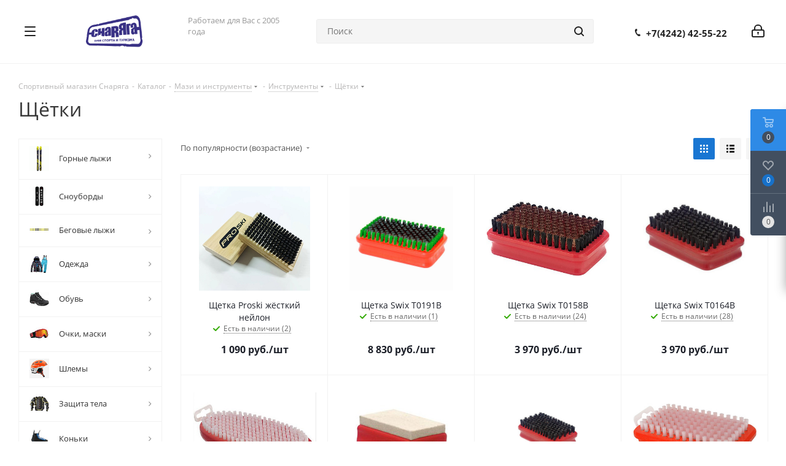

--- FILE ---
content_type: text/html; charset=UTF-8
request_url: http://snaryaga.ru/catalog/mazi_i_instrumenty/instrumenty_2/shchyetki/
body_size: 86086
content:
<!DOCTYPE html>
<html xmlns="http://www.w3.org/1999/xhtml" xml:lang="ru" lang="ru" >
<head>

	<title>Щётки</title>
	<meta name="viewport" content="initial-scale=1.0, width=device-width" />
	<meta name="HandheldFriendly" content="true" />
	<meta name="yes" content="yes" />
	<meta name="apple-mobile-web-app-status-bar-style" content="black" />
	<meta name="SKYPE_TOOLBAR" content="SKYPE_TOOLBAR_PARSER_COMPATIBLE" />
	<meta http-equiv="Content-Type" content="text/html; charset=UTF-8" />
<meta name="keywords" content="Велосипед, горные лыжи, беговые лыжи, сноуборды, самокаты, скетборды, роликовые коньки, спортивная одежда, спортивная обувь, велозапчасти и многое другое." />
<script data-skip-moving="true">(function(w, d, n) {var cl = "bx-core";var ht = d.documentElement;var htc = ht ? ht.className : undefined;if (htc === undefined || htc.indexOf(cl) !== -1){return;}var ua = n.userAgent;if (/(iPad;)|(iPhone;)/i.test(ua)){cl += " bx-ios";}else if (/Windows/i.test(ua)){cl += ' bx-win';}else if (/Macintosh/i.test(ua)){cl += " bx-mac";}else if (/Linux/i.test(ua) && !/Android/i.test(ua)){cl += " bx-linux";}else if (/Android/i.test(ua)){cl += " bx-android";}cl += (/(ipad|iphone|android|mobile|touch)/i.test(ua) ? " bx-touch" : " bx-no-touch");cl += w.devicePixelRatio && w.devicePixelRatio >= 2? " bx-retina": " bx-no-retina";if (/AppleWebKit/.test(ua)){cl += " bx-chrome";}else if (/Opera/.test(ua)){cl += " bx-opera";}else if (/Firefox/.test(ua)){cl += " bx-firefox";}ht.className = htc ? htc + " " + cl : cl;})(window, document, navigator);</script>


<link href="/bitrix/css/dbogdanoff.cookie/style.min.css?1762937261992"  rel="stylesheet" />
<link href="http://fonts.googleapis.com/css?family=Open+Sans:300italic,400italic,600italic,700italic,800italic,400,300,500,600,700,800&subset=latin,cyrillic-ext"  rel="stylesheet" />
<link href="/bitrix/css/aspro.next/notice.min.css?16827651092906"  rel="stylesheet" />
<link href="/bitrix/js/ui/design-tokens/dist/ui.design-tokens.min.css?171653598023463"  rel="stylesheet" />
<link href="/bitrix/js/ui/fonts/opensans/ui.font.opensans.min.css?16660885692320"  rel="stylesheet" />
<link href="/bitrix/js/main/popup/dist/main.popup.bundle.min.css?175491127128056"  rel="stylesheet" />
<link href="/bitrix/cache/css/s1/aspro_next/page_ef717e17a533ddf976eed83065d22ca6/page_ef717e17a533ddf976eed83065d22ca6_v1.css?176458470412403"  rel="stylesheet" />
<link href="/bitrix/cache/css/s1/aspro_next/default_82d4e1f64e3e8f4d459e92d1d8878e2d/default_82d4e1f64e3e8f4d459e92d1d8878e2d_v1.css?17645847057661"  rel="stylesheet" />
<link href="/bitrix/cache/css/s1/aspro_next/template_54c913eedff40532c7581c88eb54d76c/template_54c913eedff40532c7581c88eb54d76c_v1.css?17645846931251517"  data-template-style="true" rel="stylesheet" />
<link href="/bitrix/panel/main/popup.min.css?167186669020774"  data-template-style="true"  rel="stylesheet" />




<script type="extension/settings" data-extension="currency.currency-core">{"region":"ru"}</script>



<link rel="shortcut icon" href="/favicon.ico" type="image/x-icon" />
<link rel="apple-touch-icon" sizes="180x180" href="/upload/CNext/232/webd.png" />
<style>html {--border-radius:8px;--theme-base-color:#1976d2;--theme-base-color-hue:210;--theme-base-color-saturation:79%;--theme-base-color-lightness:46%;--theme-base-opacity-color:#1976d21a;--theme-more-color:#1976d2;--theme-more-color-hue:210;--theme-more-color-saturation:79%;--theme-more-color-lightness:46%;--theme-lightness-hover-diff:6%;}</style>
<meta property="ya:interaction" content="XML_FORM" />
<meta property="ya:interaction:url" content="http://snaryaga.ru/catalog/mazi_i_instrumenty/instrumenty_2/shchyetki/?mode=xml" />
<meta property="og:image" content="http://snaryaga.ru:80/upload/iblock/ddd/gk85f20obfzz2m5o818fbxycgzbanow2/131.jpg" />
<link rel="image_src" href="http://snaryaga.ru:80/upload/iblock/ddd/gk85f20obfzz2m5o818fbxycgzbanow2/131.jpg"  />
<meta property="og:title" content="Щётки" />
<meta property="og:type" content="website" />
<meta property="og:url" content="http://snaryaga.ru:80/catalog/mazi_i_instrumenty/instrumenty_2/shchyetki/" />
		</head>

<body class="site_s1 fill_bg_n " id="main">
<div id="panel"></div>
	
	
				<!--'start_frame_cache_basketitems-component-block'-->												<div id="ajax_basket"></div>
					<!--'end_frame_cache_basketitems-component-block'-->						
		
					
	<div class="wrapper1  header_bgcolored with_left_block  catalog_page basket_fly basket_fill_DARK side_LEFT catalog_icons_Y banner_auto  mheader-v1 header-v15 regions_N fill_N footer-v2 front-vindex3 mfixed_N mfixed_view_always title-v1 with_phones store_LIST_AMOUNT">
		
		<div class="header_wrap visible-lg visible-md title-v1">
			<header id="header">
				
<div class="header-v14 header-wrapper">
	<div class="mega_fixed_menu">
		<div class="maxwidth-theme">
			<div class="row">
				<div class="col-md-12">
					<div class="menu-only">
						<nav class="mega-menu">
							<i class="svg inline  svg-inline-close dark" aria-hidden="true" ><svg xmlns="http://www.w3.org/2000/svg" width="16" height="16" viewBox="0 0 16 16">
  <defs>
    <style>
      .cccls-1 {
        fill: #222;
        fill-rule: evenodd;
      }
    </style>
  </defs>
  <path data-name="Rounded Rectangle 114 copy 3" class="cccls-1" d="M334.411,138l6.3,6.3a1,1,0,0,1,0,1.414,0.992,0.992,0,0,1-1.408,0l-6.3-6.306-6.3,6.306a1,1,0,0,1-1.409-1.414l6.3-6.3-6.293-6.3a1,1,0,0,1,1.409-1.414l6.3,6.3,6.3-6.3A1,1,0,0,1,340.7,131.7Z" transform="translate(-325 -130)"/>
</svg>
</i>										<div class="table-menu ">
		<table>
			<tr>
									
										<td class="menu-item unvisible dropdown catalog wide_menu  active">
						<div class="wrap">
							<a class="dropdown-toggle" href="/catalog/">
								<div>
																		Каталог									<div class="line-wrapper"><span class="line"></span></div>
								</div>
							</a>
															<span class="tail"></span>
								<div class="dropdown-menu ">
									
										<div class="customScrollbar scrollbar">
											<ul class="menu-wrapper " >
																																																			<li class="dropdown-submenu   has_img parent-items">
																																					<a href="/catalog/gornye_lyzhi_1/" title="Горные лыжи">
						<div class="menu_img"><img src="/upload/resize_cache/iblock/f99/60_60_1/ranger_115_fr_2020-configurable-fischer-fisc00158.gif" alt="Горные лыжи" title="Горные лыжи" /></div>
					</a>
										<a href="/catalog/gornye_lyzhi_1/" title="Горные лыжи"><span class="name">Горные лыжи</span><span class="arrow"><i></i></span></a>
															<ul class="dropdown-menu toggle_menu">
																	<li class="menu-item   ">
							<a href="/catalog/gornye_lyzhi_1/lyzhi/" title="Лыжи"><span class="name">Лыжи</span></a>
													</li>
																	<li class="menu-item   ">
							<a href="/catalog/gornye_lyzhi_1/botinki_1/" title="Ботинки"><span class="name">Ботинки</span></a>
													</li>
																	<li class="menu-item   ">
							<a href="/catalog/gornye_lyzhi_1/krepleniya_1/" title="Крепления"><span class="name">Крепления</span></a>
													</li>
																	<li class="menu-item  dropdown-submenu ">
							<a href="/catalog/gornye_lyzhi_1/palki_1/" title="Палки"><span class="name">Палки</span></a>
															<ul class="dropdown-menu">
																			<li class="menu-item ">
											<a href="/catalog/gornye_lyzhi_1/palki_1/aksessuary_dlya_palok/" title="Аксессуары для палок"><span class="name">Аксессуары для палок</span></a>
										</li>
																			<li class="menu-item ">
											<a href="/catalog/gornye_lyzhi_1/palki_1/palki_3/" title="Палки"><span class="name">Палки</span></a>
										</li>
																	</ul>
								
													</li>
																	<li class="menu-item   ">
							<a href="/catalog/gornye_lyzhi_1/chekhly_1/" title="Чехлы"><span class="name">Чехлы</span></a>
													</li>
																	<li class="menu-item   ">
							<a href="/catalog/gornye_lyzhi_1/sumki_dlya_botinok_1/" title="Сумки для ботинок"><span class="name">Сумки для ботинок</span></a>
													</li>
																	<li class="menu-item   ">
							<a href="/catalog/gornye_lyzhi_1/manzhety_svyazki_1/" title="Манжеты,связки"><span class="name">Манжеты,связки</span></a>
													</li>
																	<li class="menu-item   ">
							<a href="/catalog/gornye_lyzhi_1/zapchasti/" title="Запчасти"><span class="name">Запчасти</span></a>
													</li>
														</ul>
																																														</li>
																																																			<li class="dropdown-submenu   has_img parent-items">
																																					<a href="/catalog/snoubordy/" title="Сноуборды">
						<div class="menu_img"><img src="/upload/resize_cache/iblock/5a3/60_60_1/256543.750x0.jpg" alt="Сноуборды" title="Сноуборды" /></div>
					</a>
										<a href="/catalog/snoubordy/" title="Сноуборды"><span class="name">Сноуборды</span><span class="arrow"><i></i></span></a>
															<ul class="dropdown-menu toggle_menu">
																	<li class="menu-item   ">
							<a href="/catalog/snoubordy/doski/" title="Доски"><span class="name">Доски</span></a>
													</li>
																	<li class="menu-item   ">
							<a href="/catalog/snoubordy/botinki_2/" title="Ботинки"><span class="name">Ботинки</span></a>
													</li>
																	<li class="menu-item   ">
							<a href="/catalog/snoubordy/krepleniya_2/" title="Крепления"><span class="name">Крепления</span></a>
													</li>
																	<li class="menu-item   ">
							<a href="/catalog/snoubordy/zapchasti_1/" title="Запчасти"><span class="name">Запчасти</span></a>
													</li>
																	<li class="menu-item   ">
							<a href="/catalog/snoubordy/chekhly_2/" title="Чехлы"><span class="name">Чехлы</span></a>
													</li>
														</ul>
																																														</li>
																																																			<li class="dropdown-submenu   has_img parent-items">
																																					<a href="/catalog/begovye_lyzhi_1/" title="Беговые лыжи">
						<div class="menu_img"><img src="/upload/resize_cache/iblock/830/pm58xqxzszo9vt6gygf1nt3xk1dpjpwn/60_60_1/456.jpg" alt="Беговые лыжи" title="Беговые лыжи" /></div>
					</a>
										<a href="/catalog/begovye_lyzhi_1/" title="Беговые лыжи"><span class="name">Беговые лыжи</span><span class="arrow"><i></i></span></a>
															<ul class="dropdown-menu toggle_menu">
																	<li class="menu-item   ">
							<a href="/catalog/begovye_lyzhi_1/lyzhi_1/" title="Лыжи"><span class="name">Лыжи</span></a>
													</li>
																	<li class="menu-item   ">
							<a href="/catalog/begovye_lyzhi_1/botinki/" title="Ботинки"><span class="name">Ботинки</span></a>
													</li>
																	<li class="menu-item   ">
							<a href="/catalog/begovye_lyzhi_1/krepleniya/" title="Крепления"><span class="name">Крепления</span></a>
													</li>
																	<li class="menu-item   ">
							<a href="/catalog/begovye_lyzhi_1/palki/" title="Палки"><span class="name">Палки</span></a>
													</li>
																	<li class="menu-item   ">
							<a href="/catalog/begovye_lyzhi_1/chekhly/" title="Чехлы"><span class="name">Чехлы</span></a>
													</li>
																	<li class="menu-item   ">
							<a href="/catalog/begovye_lyzhi_1/sumki_dlya_botinok/" title="Сумки для ботинок"><span class="name">Сумки для ботинок</span></a>
													</li>
																	<li class="menu-item   ">
							<a href="/catalog/begovye_lyzhi_1/manzhety_svyazki/" title="Манжеты,связки"><span class="name">Манжеты,связки</span></a>
													</li>
																	<li class="menu-item   ">
							<a href="/catalog/begovye_lyzhi_1/kamus/" title="Камус"><span class="name">Камус</span></a>
													</li>
														</ul>
																																														</li>
																																																			<li class="dropdown-submenu   has_img parent-items">
																																					<a href="/catalog/odezhda_i_obuv/" title="Одежда">
						<div class="menu_img"><img src="/upload/resize_cache/iblock/b5d/60_60_1/Free-shipping-Export-Order-rossignol-ski-suit-women-and-men-snowboard-jacket-pants-skiing-sport-suit.jpg" alt="Одежда" title="Одежда" /></div>
					</a>
										<a href="/catalog/odezhda_i_obuv/" title="Одежда"><span class="name">Одежда</span><span class="arrow"><i></i></span></a>
															<ul class="dropdown-menu toggle_menu">
																	<li class="menu-item   ">
							<a href="/catalog/odezhda_i_obuv/kurtki/" title="Куртки"><span class="name">Куртки</span></a>
													</li>
																	<li class="menu-item   ">
							<a href="/catalog/odezhda_i_obuv/bryuki/" title="Брюки"><span class="name">Брюки</span></a>
													</li>
																	<li class="menu-item   ">
							<a href="/catalog/odezhda_i_obuv/kostyumy/" title="Костюмы"><span class="name">Костюмы</span></a>
													</li>
																	<li class="menu-item   ">
							<a href="/catalog/odezhda_i_obuv/kombinezony/" title="Комбинезоны"><span class="name">Комбинезоны</span></a>
													</li>
																	<li class="menu-item   ">
							<a href="/catalog/odezhda_i_obuv/odezhda_iz_flisa/" title="Одежда из флиса"><span class="name">Одежда из флиса</span></a>
													</li>
																	<li class="menu-item   ">
							<a href="/catalog/odezhda_i_obuv/termobelye/" title="Термобельё"><span class="name">Термобельё</span></a>
													</li>
																	<li class="menu-item   ">
							<a href="/catalog/odezhda_i_obuv/perchatki_varezhki/" title="Перчатки, варежки"><span class="name">Перчатки, варежки</span></a>
													</li>
																	<li class="menu-item   ">
							<a href="/catalog/odezhda_i_obuv/balaklavy/" title="Балаклавы"><span class="name">Балаклавы</span></a>
													</li>
																	<li class="menu-item   ">
							<a href="/catalog/odezhda_i_obuv/noski/" title="Носки"><span class="name">Носки</span></a>
													</li>
																	<li class="menu-item   ">
							<a href="/catalog/odezhda_i_obuv/shapki/" title="Шапки"><span class="name">Шапки</span></a>
													</li>
																	<li class="menu-item collapsed  ">
							<a href="/catalog/odezhda_i_obuv/kepki/" title="Кепки"><span class="name">Кепки</span></a>
													</li>
																	<li class="menu-item collapsed dropdown-submenu ">
							<a href="/catalog/odezhda_i_obuv/veloodezhda/" title="Велоодежда"><span class="name">Велоодежда</span></a>
															<ul class="dropdown-menu">
																			<li class="menu-item ">
											<a href="/catalog/odezhda_i_obuv/veloodezhda/veloperchatki/" title="Велоперчатки"><span class="name">Велоперчатки</span></a>
										</li>
																			<li class="menu-item ">
											<a href="/catalog/odezhda_i_obuv/veloodezhda/golovnye_ubory/" title="Головные уборы"><span class="name">Головные уборы</span></a>
										</li>
																			<li class="menu-item ">
											<a href="/catalog/odezhda_i_obuv/veloodezhda/veloshorty/" title="Велошорты"><span class="name">Велошорты</span></a>
										</li>
																	</ul>
								
													</li>
																	<li class="menu-item collapsed  ">
							<a href="/catalog/odezhda_i_obuv/propitki_i_stirka/" title="Пропитки и стирка"><span class="name">Пропитки и стирка</span></a>
													</li>
																	<li class="menu-item collapsed  ">
							<a href="/catalog/odezhda_i_obuv/remni_1/" title="Ремни"><span class="name">Ремни</span></a>
													</li>
																<li><span class="colored more_items with_dropdown">Ещё</span></li>
									</ul>
																																														</li>
																																																			<li class="dropdown-submenu   has_img parent-items">
																																					<a href="/catalog/obuv_1/" title="Обувь">
						<div class="menu_img"><img src="/upload/resize_cache/iblock/bf4/cosou7bwrgs8gfua26edw6xc0e7ptiui/60_60_1/salomon_889645764047_images_13954030636._S.jpg" alt="Обувь" title="Обувь" /></div>
					</a>
										<a href="/catalog/obuv_1/" title="Обувь"><span class="name">Обувь</span><span class="arrow"><i></i></span></a>
															<ul class="dropdown-menu toggle_menu">
																	<li class="menu-item   ">
							<a href="/catalog/obuv_1/obuv_dlya_goroda/" title="Обувь для города"><span class="name">Обувь для города</span></a>
													</li>
																	<li class="menu-item   ">
							<a href="/catalog/obuv_1/obuv_dlya_trekkinga/" title="Обувь для треккинга"><span class="name">Обувь для треккинга</span></a>
													</li>
																	<li class="menu-item   ">
							<a href="/catalog/obuv_1/veloobuv/" title="Велообувь"><span class="name">Велообувь</span></a>
													</li>
																	<li class="menu-item   ">
							<a href="/catalog/obuv_1/lyedostupy/" title="Лёдоступы"><span class="name">Лёдоступы</span></a>
													</li>
																	<li class="menu-item   ">
							<a href="/catalog/obuv_1/shnurki/" title="Шнурки"><span class="name">Шнурки</span></a>
													</li>
																	<li class="menu-item   ">
							<a href="/catalog/obuv_1/stelki/" title="Стельки"><span class="name">Стельки</span></a>
													</li>
																	<li class="menu-item   ">
							<a href="/catalog/obuv_1/ukhod_za_obuvyu/" title="Уход за обувью"><span class="name">Уход за обувью</span></a>
													</li>
														</ul>
																																														</li>
																																																			<li class="dropdown-submenu   has_img parent-items">
																																					<a href="/catalog/ochki_maski/" title="Очки, маски">
						<div class="menu_img"><img src="/upload/resize_cache/iblock/041/3k0iea6qkmnw4r0hxx372dp86j73v7s1/60_60_1/12322.jpg" alt="Очки, маски" title="Очки, маски" /></div>
					</a>
										<a href="/catalog/ochki_maski/" title="Очки, маски"><span class="name">Очки, маски</span><span class="arrow"><i></i></span></a>
															<ul class="dropdown-menu toggle_menu">
																	<li class="menu-item   ">
							<a href="/catalog/ochki_maski/gornolyzhnye_ochki/" title="Горнолыжные очки"><span class="name">Горнолыжные очки</span></a>
													</li>
																	<li class="menu-item   ">
							<a href="/catalog/ochki_maski/sportivnye/" title="Спортивные"><span class="name">Спортивные</span></a>
													</li>
																	<li class="menu-item   ">
							<a href="/catalog/ochki_maski/aksessuary/" title="Аксессуары"><span class="name">Аксессуары</span></a>
													</li>
														</ul>
																																														</li>
																																																			<li class="dropdown-submenu   has_img parent-items">
																																					<a href="/catalog/shlemy_1/" title="Шлемы">
						<div class="menu_img"><img src="/upload/resize_cache/iblock/10c/u7hrysguboqa7ieoxewabit0vp9rgtxj/60_60_1/sa213S.jpg" alt="Шлемы" title="Шлемы" /></div>
					</a>
										<a href="/catalog/shlemy_1/" title="Шлемы"><span class="name">Шлемы</span><span class="arrow"><i></i></span></a>
															<ul class="dropdown-menu toggle_menu">
																	<li class="menu-item   ">
							<a href="/catalog/shlemy_1/zimnie_shlema/" title="Зимние шлема"><span class="name">Зимние шлема</span></a>
													</li>
																	<li class="menu-item   ">
							<a href="/catalog/shlemy_1/letnie_shlema/" title="Летние шлема"><span class="name">Летние шлема</span></a>
													</li>
																	<li class="menu-item   ">
							<a href="/catalog/shlemy_1/aksessuary_1/" title="Аксессуары"><span class="name">Аксессуары</span></a>
													</li>
														</ul>
																																														</li>
																																																			<li class="dropdown-submenu   has_img parent-items">
																																					<a href="/catalog/zashchita_tela/" title="Защита тела">
						<div class="menu_img"><img src="/upload/resize_cache/iblock/fbd/60_60_1/-.jpg_q50.jpg" alt="Защита тела" title="Защита тела" /></div>
					</a>
										<a href="/catalog/zashchita_tela/" title="Защита тела"><span class="name">Защита тела</span><span class="arrow"><i></i></span></a>
															<ul class="dropdown-menu toggle_menu">
																	<li class="menu-item   ">
							<a href="/catalog/zashchita_tela/zashchita_nog/" title="Защита ног"><span class="name">Защита ног</span></a>
													</li>
																	<li class="menu-item   ">
							<a href="/catalog/zashchita_tela/zashchita_ruk/" title="Защита рук"><span class="name">Защита рук</span></a>
													</li>
																	<li class="menu-item   ">
							<a href="/catalog/zashchita_tela/zashchita_tela_1/" title="Защита тела"><span class="name">Защита тела</span></a>
													</li>
																	<li class="menu-item   ">
							<a href="/catalog/zashchita_tela/komplekty/" title="Комплекты"><span class="name">Комплекты</span></a>
													</li>
														</ul>
																																														</li>
																																																			<li class="dropdown-submenu   has_img parent-items">
																																					<a href="/catalog/konki_1/" title="Коньки">
						<div class="menu_img"><img src="/upload/resize_cache/iblock/6da/zjop32361qqq385du769d0r8csuj0yyl/60_60_1/454.jpg" alt="Коньки" title="Коньки" /></div>
					</a>
										<a href="/catalog/konki_1/" title="Коньки"><span class="name">Коньки</span><span class="arrow"><i></i></span></a>
															<ul class="dropdown-menu toggle_menu">
																	<li class="menu-item   ">
							<a href="/catalog/konki_1/aksessuary_7/" title="Аксессуары"><span class="name">Аксессуары</span></a>
													</li>
																	<li class="menu-item  dropdown-submenu ">
							<a href="/catalog/konki_1/konki_2/" title="Коньки"><span class="name">Коньки</span></a>
															<ul class="dropdown-menu">
																			<li class="menu-item ">
											<a href="/catalog/konki_1/konki_2/ledovye/" title="Ледовые"><span class="name">Ледовые</span></a>
										</li>
																			<li class="menu-item ">
											<a href="/catalog/konki_1/konki_2/figurnye/" title="Фигурные"><span class="name">Фигурные</span></a>
										</li>
																			<li class="menu-item ">
											<a href="/catalog/konki_1/konki_2/khokkeynye/" title="Хоккейные"><span class="name">Хоккейные</span></a>
										</li>
																	</ul>
								
													</li>
														</ul>
																																														</li>
																																																			<li class="dropdown-submenu  active has_img parent-items">
																																					<a href="/catalog/mazi_i_instrumenty/" title="Мази и инструменты">
						<div class="menu_img"><img src="/upload/resize_cache/iblock/084/60_60_1/1016836442.jpg" alt="Мази и инструменты" title="Мази и инструменты" /></div>
					</a>
										<a href="/catalog/mazi_i_instrumenty/" title="Мази и инструменты"><span class="name">Мази и инструменты</span><span class="arrow"><i></i></span></a>
															<ul class="dropdown-menu toggle_menu">
																	<li class="menu-item  dropdown-submenu active">
							<a href="/catalog/mazi_i_instrumenty/instrumenty_2/" title="Инструменты"><span class="name">Инструменты</span></a>
															<ul class="dropdown-menu">
																			<li class="menu-item ">
											<a href="/catalog/mazi_i_instrumenty/instrumenty_2/obrabotka_kantov/" title="Обработка кантов"><span class="name">Обработка кантов</span></a>
										</li>
																			<li class="menu-item ">
											<a href="/catalog/mazi_i_instrumenty/instrumenty_2/probki/" title="Пробки"><span class="name">Пробки</span></a>
										</li>
																			<li class="menu-item ">
											<a href="/catalog/mazi_i_instrumenty/instrumenty_2/prochie_instrumenty/" title="Прочие инструменты"><span class="name">Прочие инструменты</span></a>
										</li>
																			<li class="menu-item ">
											<a href="/catalog/mazi_i_instrumenty/instrumenty_2/skrebki_tsikli/" title="Скребки,цикли"><span class="name">Скребки,цикли</span></a>
										</li>
																			<li class="menu-item ">
											<a href="/catalog/mazi_i_instrumenty/instrumenty_2/tiski/" title="Тиски"><span class="name">Тиски</span></a>
										</li>
																			<li class="menu-item ">
											<a href="/catalog/mazi_i_instrumenty/instrumenty_2/utyugi/" title="Утюги"><span class="name">Утюги</span></a>
										</li>
																			<li class="menu-item ">
											<a href="/catalog/mazi_i_instrumenty/instrumenty_2/fiberlen_1/" title="Фиберлен"><span class="name">Фиберлен</span></a>
										</li>
																			<li class="menu-item active">
											<a href="/catalog/mazi_i_instrumenty/instrumenty_2/shchyetki/" title="Щётки"><span class="name">Щётки</span></a>
										</li>
																	</ul>
								
													</li>
																	<li class="menu-item  dropdown-submenu ">
							<a href="/catalog/mazi_i_instrumenty/mazi/" title="Мази"><span class="name">Мази</span></a>
															<ul class="dropdown-menu">
																			<li class="menu-item ">
											<a href="/catalog/mazi_i_instrumenty/mazi/mazi_derzhaniya/" title="Мази держания"><span class="name">Мази держания</span></a>
										</li>
																			<li class="menu-item ">
											<a href="/catalog/mazi_i_instrumenty/mazi/mazi_skolzheniya/" title="Мази скольжения"><span class="name">Мази скольжения</span></a>
										</li>
																			<li class="menu-item ">
											<a href="/catalog/mazi_i_instrumenty/mazi/mazi_universalnye/" title="Мази универсальные"><span class="name">Мази универсальные</span></a>
										</li>
																			<li class="menu-item ">
											<a href="/catalog/mazi_i_instrumenty/mazi/nabory_1/" title="Наборы"><span class="name">Наборы</span></a>
										</li>
																			<li class="menu-item ">
											<a href="/catalog/mazi_i_instrumenty/mazi/smyvki/" title="Смывки"><span class="name">Смывки</span></a>
										</li>
																	</ul>
								
													</li>
														</ul>
																																														</li>
																																																			<li class="dropdown-submenu   has_img parent-items">
																																					<a href="/catalog/snegokaty_sanki_i_konki/" title="Снегокаты, санки">
						<div class="menu_img"><img src="/upload/resize_cache/iblock/b38/60_60_1/New-outdoor-funny-thickness-double-persons-custom.jpg" alt="Снегокаты, санки" title="Снегокаты, санки" /></div>
					</a>
										<a href="/catalog/snegokaty_sanki_i_konki/" title="Снегокаты, санки"><span class="name">Снегокаты, санки</span><span class="arrow"><i></i></span></a>
															<ul class="dropdown-menu toggle_menu">
																	<li class="menu-item   ">
							<a href="/catalog/snegokaty_sanki_i_konki/plastikovye_lyzhi/" title="Пластиковые лыжи"><span class="name">Пластиковые лыжи</span></a>
													</li>
																	<li class="menu-item   ">
							<a href="/catalog/snegokaty_sanki_i_konki/sanki_ledyanki/" title="Санки,ледянки"><span class="name">Санки,ледянки</span></a>
													</li>
																	<li class="menu-item   ">
							<a href="/catalog/snegokaty_sanki_i_konki/snegokaty/" title="Снегокаты"><span class="name">Снегокаты</span></a>
													</li>
																	<li class="menu-item   ">
							<a href="/catalog/snegokaty_sanki_i_konki/snouboty/" title="Сноуботы"><span class="name">Сноуботы</span></a>
													</li>
														</ul>
																																														</li>
																																																			<li class="dropdown-submenu   has_img parent-items">
																																					<a href="/catalog/turizm/" title="Туризм">
						<div class="menu_img"><img src="/upload/resize_cache/iblock/207/60_60_1/48281.png" alt="Туризм" title="Туризм" /></div>
					</a>
										<a href="/catalog/turizm/" title="Туризм"><span class="name">Туризм</span><span class="arrow"><i></i></span></a>
															<ul class="dropdown-menu toggle_menu">
																	<li class="menu-item  dropdown-submenu ">
							<a href="/catalog/turizm/kamus_1/" title="Камус"><span class="name">Камус</span></a>
															<ul class="dropdown-menu">
																			<li class="menu-item ">
											<a href="/catalog/turizm/kamus_1/aksessuary_9/" title="Аксессуары"><span class="name">Аксессуары</span></a>
										</li>
																			<li class="menu-item ">
											<a href="/catalog/turizm/kamus_1/kamus_2/" title="Камус"><span class="name">Камус</span></a>
										</li>
																	</ul>
								
													</li>
																	<li class="menu-item  dropdown-submenu ">
							<a href="/catalog/turizm/gazovoe_oborudovanie/" title="Газовое оборудование"><span class="name">Газовое оборудование</span></a>
															<ul class="dropdown-menu">
																			<li class="menu-item ">
											<a href="/catalog/turizm/gazovoe_oborudovanie/aksessuary_/" title="Аксессуары "><span class="name">Аксессуары </span></a>
										</li>
																			<li class="menu-item ">
											<a href="/catalog/turizm/gazovoe_oborudovanie/balony/" title="Балоны"><span class="name">Балоны</span></a>
										</li>
																			<li class="menu-item ">
											<a href="/catalog/turizm/gazovoe_oborudovanie/gorelki/" title="Горелки"><span class="name">Горелки</span></a>
										</li>
																			<li class="menu-item ">
											<a href="/catalog/turizm/gazovoe_oborudovanie/lampy/" title="Лампы"><span class="name">Лампы</span></a>
										</li>
																			<li class="menu-item ">
											<a href="/catalog/turizm/gazovoe_oborudovanie/obogrevateli_/" title="Обогреватели "><span class="name">Обогреватели </span></a>
										</li>
																			<li class="menu-item ">
											<a href="/catalog/turizm/gazovoe_oborudovanie/plity_/" title="Плиты "><span class="name">Плиты </span></a>
										</li>
																			<li class="menu-item ">
											<a href="/catalog/turizm/gazovoe_oborudovanie/rezaki_/" title="Резаки "><span class="name">Резаки </span></a>
										</li>
																	</ul>
								
													</li>
																	<li class="menu-item  dropdown-submenu ">
							<a href="/catalog/turizm/instrumenty/" title="Инструменты"><span class="name">Инструменты</span></a>
															<ul class="dropdown-menu">
																			<li class="menu-item ">
											<a href="/catalog/turizm/instrumenty/aksessuary_2/" title="Аксессуары"><span class="name">Аксессуары</span></a>
										</li>
																			<li class="menu-item ">
											<a href="/catalog/turizm/instrumenty/multituly/" title="Мультитулы"><span class="name">Мультитулы</span></a>
										</li>
																			<li class="menu-item ">
											<a href="/catalog/turizm/instrumenty/nozhi_1/" title="Ножи"><span class="name">Ножи</span></a>
										</li>
																			<li class="menu-item ">
											<a href="/catalog/turizm/instrumenty/topory_pily_lopaty/" title="Топоры,пилы,лопаты"><span class="name">Топоры,пилы,лопаты</span></a>
										</li>
																	</ul>
								
													</li>
																	<li class="menu-item  dropdown-submenu ">
							<a href="/catalog/turizm/kempingovaya_mebel/" title="Кемпинговая мебель"><span class="name">Кемпинговая мебель</span></a>
															<ul class="dropdown-menu">
																			<li class="menu-item ">
											<a href="/catalog/turizm/kempingovaya_mebel/kresla/" title="Кресла"><span class="name">Кресла</span></a>
										</li>
																			<li class="menu-item ">
											<a href="/catalog/turizm/kempingovaya_mebel/prochaya_mebel/" title="Прочая мебель"><span class="name">Прочая мебель</span></a>
										</li>
																			<li class="menu-item ">
											<a href="/catalog/turizm/kempingovaya_mebel/raskladushki/" title="Раскладушки"><span class="name">Раскладушки</span></a>
										</li>
																			<li class="menu-item ">
											<a href="/catalog/turizm/kempingovaya_mebel/stol_stulya/" title="Стол+стулья"><span class="name">Стол+стулья</span></a>
										</li>
																			<li class="menu-item ">
											<a href="/catalog/turizm/kempingovaya_mebel/stoly/" title="Столы"><span class="name">Столы</span></a>
										</li>
																			<li class="menu-item ">
											<a href="/catalog/turizm/kempingovaya_mebel/stulya/" title="Стулья"><span class="name">Стулья</span></a>
										</li>
																	</ul>
								
													</li>
																	<li class="menu-item  dropdown-submenu ">
							<a href="/catalog/turizm/kovriki/" title="Коврики"><span class="name">Коврики</span></a>
															<ul class="dropdown-menu">
																			<li class="menu-item ">
											<a href="/catalog/turizm/kovriki/penki_sidenya/" title="Пенки, сиденья"><span class="name">Пенки, сиденья</span></a>
										</li>
																			<li class="menu-item ">
											<a href="/catalog/turizm/kovriki/samonaduvayushchiesya_naduvnye/" title="Самонадувающиеся/надувные"><span class="name">Самонадувающиеся/надувные</span></a>
										</li>
																	</ul>
								
													</li>
																	<li class="menu-item  dropdown-submenu ">
							<a href="/catalog/turizm/palatki_tenty/" title="Палатки"><span class="name">Палатки</span></a>
															<ul class="dropdown-menu">
																			<li class="menu-item ">
											<a href="/catalog/turizm/palatki_tenty/avtomaticheskie/" title="Автоматические"><span class="name">Автоматические</span></a>
										</li>
																			<li class="menu-item ">
											<a href="/catalog/turizm/palatki_tenty/aksessuary_zapchasti/" title="Аксессуары, запчасти"><span class="name">Аксессуары, запчасти</span></a>
										</li>
																			<li class="menu-item ">
											<a href="/catalog/turizm/palatki_tenty/kempingovye/" title="Кемпинговые"><span class="name">Кемпинговые</span></a>
										</li>
																			<li class="menu-item ">
											<a href="/catalog/turizm/palatki_tenty/trekkingovye/" title="Треккинговые"><span class="name">Треккинговые</span></a>
										</li>
																			<li class="menu-item ">
											<a href="/catalog/turizm/palatki_tenty/shatry_tenty/" title="Шатры"><span class="name">Шатры</span></a>
										</li>
																			<li class="menu-item ">
											<a href="/catalog/turizm/palatki_tenty/tenty/" title="Тенты"><span class="name">Тенты</span></a>
										</li>
																	</ul>
								
													</li>
																	<li class="menu-item  dropdown-submenu ">
							<a href="/catalog/turizm/posuda/" title="Посуда"><span class="name">Посуда</span></a>
															<ul class="dropdown-menu">
																			<li class="menu-item ">
											<a href="/catalog/turizm/posuda/kastryuli_kotly/" title="Кастрюли,котлы"><span class="name">Кастрюли,котлы</span></a>
										</li>
																			<li class="menu-item ">
											<a href="/catalog/turizm/posuda/kruzhki_tarelki/" title="Кружки,тарелки"><span class="name">Кружки,тарелки</span></a>
										</li>
																			<li class="menu-item ">
											<a href="/catalog/turizm/posuda/nabory/" title="Наборы"><span class="name">Наборы</span></a>
										</li>
																			<li class="menu-item ">
											<a href="/catalog/turizm/posuda/prochaya_posuda/" title="Прочая посуда"><span class="name">Прочая посуда</span></a>
										</li>
																			<li class="menu-item ">
											<a href="/catalog/turizm/posuda/stolovye_pribory/" title="Столовые приборы"><span class="name">Столовые приборы</span></a>
										</li>
																			<li class="menu-item ">
											<a href="/catalog/turizm/posuda/termosa_flyagi/" title="Термоса,фляги"><span class="name">Термоса,фляги</span></a>
										</li>
																			<li class="menu-item ">
											<a href="/catalog/turizm/posuda/chayniki/" title="Чайники"><span class="name">Чайники</span></a>
										</li>
																	</ul>
								
													</li>
																	<li class="menu-item  dropdown-submenu ">
							<a href="/catalog/turizm/ryukzaki_i_sumki/" title="Рюкзаки и сумки"><span class="name">Рюкзаки и сумки</span></a>
															<ul class="dropdown-menu">
																			<li class="menu-item ">
											<a href="/catalog/turizm/ryukzaki_i_sumki/pitevye_sistemy/" title="Питьевые системы"><span class="name">Питьевые системы</span></a>
										</li>
																			<li class="menu-item ">
											<a href="/catalog/turizm/ryukzaki_i_sumki/gorodskie_ryukzaki/" title="Городские рюкзаки"><span class="name">Городские рюкзаки</span></a>
										</li>
																			<li class="menu-item ">
											<a href="/catalog/turizm/ryukzaki_i_sumki/chekhly_furnitura/" title="Чехлы, фурнитура"><span class="name">Чехлы, фурнитура</span></a>
										</li>
																			<li class="menu-item ">
											<a href="/catalog/turizm/ryukzaki_i_sumki/turisticheskie_ryukzaki/" title="Туристические рюкзаки"><span class="name">Туристические рюкзаки</span></a>
										</li>
																	</ul>
								
													</li>
																	<li class="menu-item   ">
							<a href="/catalog/turizm/snegostupy/" title="Снегоступы"><span class="name">Снегоступы</span></a>
													</li>
																	<li class="menu-item  dropdown-submenu ">
							<a href="/catalog/turizm/spalniki/" title="Спальники"><span class="name">Спальники</span></a>
															<ul class="dropdown-menu">
																			<li class="menu-item ">
											<a href="/catalog/turizm/spalniki/dvuspalnye/" title="Двуспальные"><span class="name">Двуспальные</span></a>
										</li>
																			<li class="menu-item ">
											<a href="/catalog/turizm/spalniki/kokon/" title="Кокон"><span class="name">Кокон</span></a>
										</li>
																			<li class="menu-item ">
											<a href="/catalog/turizm/spalniki/odeyalo/" title="Одеяло"><span class="name">Одеяло</span></a>
										</li>
																	</ul>
								
													</li>
																	<li class="menu-item collapsed dropdown-submenu ">
							<a href="/catalog/turizm/trekking/" title="Треккинг"><span class="name">Треккинг</span></a>
															<ul class="dropdown-menu">
																			<li class="menu-item ">
											<a href="/catalog/turizm/trekking/getry/" title="Гетры"><span class="name">Гетры</span></a>
										</li>
																			<li class="menu-item ">
											<a href="/catalog/turizm/trekking/palki_2/" title="Палки"><span class="name">Палки</span></a>
										</li>
																			<li class="menu-item ">
											<a href="/catalog/turizm/trekking/aksessuary_dlya_palok_1/" title="Аксессуары для палок"><span class="name">Аксессуары для палок</span></a>
										</li>
																	</ul>
								
													</li>
																	<li class="menu-item collapsed  ">
							<a href="/catalog/turizm/fonari/" title="Фонари"><span class="name">Фонари</span></a>
													</li>
																	<li class="menu-item collapsed dropdown-submenu ">
							<a href="/catalog/turizm/krovati_naduvnye/" title="Кровати надувные"><span class="name">Кровати надувные</span></a>
															<ul class="dropdown-menu">
																			<li class="menu-item ">
											<a href="/catalog/turizm/krovati_naduvnye/krovati/" title="Кровати"><span class="name">Кровати</span></a>
										</li>
																			<li class="menu-item ">
											<a href="/catalog/turizm/krovati_naduvnye/nasosy_1/" title="Насосы"><span class="name">Насосы</span></a>
										</li>
																			<li class="menu-item ">
											<a href="/catalog/turizm/krovati_naduvnye/podushki_pledy/" title="Подушки"><span class="name">Подушки</span></a>
										</li>
																			<li class="menu-item ">
											<a href="/catalog/turizm/krovati_naduvnye/remkomplekty/" title="Ремкомплекты"><span class="name">Ремкомплекты</span></a>
										</li>
																	</ul>
								
													</li>
																	<li class="menu-item collapsed dropdown-submenu ">
							<a href="/catalog/turizm/kostrovye_prinadlezhnosti/" title="Костровые принадлежности"><span class="name">Костровые принадлежности</span></a>
															<ul class="dropdown-menu">
																			<li class="menu-item ">
											<a href="/catalog/turizm/kostrovye_prinadlezhnosti/mangaly_grili/" title="Мангалы,грили"><span class="name">Мангалы,грили</span></a>
										</li>
																			<li class="menu-item ">
											<a href="/catalog/turizm/kostrovye_prinadlezhnosti/ugol/" title="Уголь"><span class="name">Уголь</span></a>
										</li>
																			<li class="menu-item ">
											<a href="/catalog/turizm/kostrovye_prinadlezhnosti/shampura/" title="Шампура"><span class="name">Шампура</span></a>
										</li>
																	</ul>
								
													</li>
																	<li class="menu-item collapsed  ">
							<a href="/catalog/turizm/meshki_kompressionnye/" title="Мешки компрессионные"><span class="name">Мешки компрессионные</span></a>
													</li>
																	<li class="menu-item collapsed  ">
							<a href="/catalog/turizm/sumki/" title="Сумки"><span class="name">Сумки</span></a>
													</li>
																	<li class="menu-item collapsed  ">
							<a href="/catalog/turizm/sumki_izotermicheskie_aksessuary/" title="Сумки изотермические, аксессуары"><span class="name">Сумки изотермические, аксессуары</span></a>
													</li>
																	<li class="menu-item collapsed  ">
							<a href="/catalog/turizm/aksessuary_dlya_gopro/" title="Аксессуары для GoPro"><span class="name">Аксессуары для GoPro</span></a>
													</li>
																	<li class="menu-item collapsed  ">
							<a href="/catalog/turizm/sredstva_zashchity_ot_nasekomykh/" title="Средства защиты от насекомых"><span class="name">Средства защиты от насекомых</span></a>
													</li>
																	<li class="menu-item collapsed  ">
							<a href="/catalog/turizm/kompasy/" title="Компасы"><span class="name">Компасы</span></a>
													</li>
																<li><span class="colored more_items with_dropdown">Ещё</span></li>
									</ul>
																																														</li>
																																																			<li class="dropdown-submenu   has_img parent-items">
																																					<a href="/catalog/alpinizm/" title="Альпинизм">
						<div class="menu_img"><img src="/upload/resize_cache/iblock/673/60_60_1/SProm-1-1.png" alt="Альпинизм" title="Альпинизм" /></div>
					</a>
										<a href="/catalog/alpinizm/" title="Альпинизм"><span class="name">Альпинизм</span><span class="arrow"><i></i></span></a>
															<ul class="dropdown-menu toggle_menu">
																	<li class="menu-item   ">
							<a href="/catalog/alpinizm/blok_roliki/" title="Блок-ролики"><span class="name">Блок-ролики</span></a>
													</li>
																	<li class="menu-item   ">
							<a href="/catalog/alpinizm/veryevki/" title="Верёвки"><span class="name">Верёвки</span></a>
													</li>
																	<li class="menu-item   ">
							<a href="/catalog/alpinizm/zazhimy/" title="Зажимы"><span class="name">Зажимы</span></a>
													</li>
																	<li class="menu-item   ">
							<a href="/catalog/alpinizm/karabiny/" title="Карабины"><span class="name">Карабины</span></a>
													</li>
																	<li class="menu-item   ">
							<a href="/catalog/alpinizm/kaski/" title="Каски"><span class="name">Каски</span></a>
													</li>
																	<li class="menu-item  dropdown-submenu ">
							<a href="/catalog/alpinizm/lavinnoe_snaryazhenie/" title="Лавинное снаряжение"><span class="name">Лавинное снаряжение</span></a>
															<ul class="dropdown-menu">
																			<li class="menu-item ">
											<a href="/catalog/alpinizm/lavinnoe_snaryazhenie/ledoruby/" title="Ледорубы"><span class="name">Ледорубы</span></a>
										</li>
																			<li class="menu-item ">
											<a href="/catalog/alpinizm/lavinnoe_snaryazhenie/shchup/" title="Щуп"><span class="name">Щуп</span></a>
										</li>
																	</ul>
								
													</li>
																	<li class="menu-item   ">
							<a href="/catalog/alpinizm/nozhi/" title="Ножи"><span class="name">Ножи</span></a>
													</li>
																	<li class="menu-item   ">
							<a href="/catalog/alpinizm/promyshlennye_privyazi/" title="Промышленные привязи"><span class="name">Промышленные привязи</span></a>
													</li>
																	<li class="menu-item   ">
							<a href="/catalog/alpinizm/ottyazhki_petli_usy_samostrakhovki/" title="Оттяжки, петли, усы, самостраховки"><span class="name">Оттяжки, петли, усы, самостраховки</span></a>
													</li>
																	<li class="menu-item   ">
							<a href="/catalog/alpinizm/sportivnye_obvyazki/" title="Спортивные обвязки"><span class="name">Спортивные обвязки</span></a>
													</li>
																	<li class="menu-item collapsed  ">
							<a href="/catalog/alpinizm/spuskovye_ustroystva/" title="Спусковые устройства"><span class="name">Спусковые устройства</span></a>
													</li>
																	<li class="menu-item collapsed  ">
							<a href="/catalog/alpinizm/prochee_alpinistskoe_snaryazhenie/" title="Прочее"><span class="name">Прочее</span></a>
													</li>
																<li><span class="colored more_items with_dropdown">Ещё</span></li>
									</ul>
																																														</li>
																																																			<li class="dropdown-submenu   has_img parent-items">
																																					<a href="/catalog/fitnes_igrovye_vidy_sporta/" title="Фитнес, игровые виды спорта">
						<div class="menu_img"><img src="/upload/resize_cache/iblock/91b/60_60_1/2018-hot-sales-High-Quality-Indoor-Fitness.jpg" alt="Фитнес, игровые виды спорта" title="Фитнес, игровые виды спорта" /></div>
					</a>
										<a href="/catalog/fitnes_igrovye_vidy_sporta/" title="Фитнес, игровые виды спорта"><span class="name">Фитнес, игровые виды спорта</span><span class="arrow"><i></i></span></a>
															<ul class="dropdown-menu toggle_menu">
																	<li class="menu-item   ">
							<a href="/catalog/fitnes_igrovye_vidy_sporta/boks_edinoborstva/" title="Бокс, единоборства"><span class="name">Бокс, единоборства</span></a>
													</li>
																	<li class="menu-item  dropdown-submenu ">
							<a href="/catalog/fitnes_igrovye_vidy_sporta/zhelezo/" title="Железо"><span class="name">Железо</span></a>
															<ul class="dropdown-menu">
																			<li class="menu-item ">
											<a href="/catalog/fitnes_igrovye_vidy_sporta/zhelezo/ganteli_giri/" title="Гантели, гири"><span class="name">Гантели, гири</span></a>
										</li>
																			<li class="menu-item ">
											<a href="/catalog/fitnes_igrovye_vidy_sporta/zhelezo/grify/" title="Грифы"><span class="name">Грифы</span></a>
										</li>
																			<li class="menu-item ">
											<a href="/catalog/fitnes_igrovye_vidy_sporta/zhelezo/diski_bliny/" title="Диски, блины"><span class="name">Диски, блины</span></a>
										</li>
																	</ul>
								
													</li>
																	<li class="menu-item  dropdown-submenu ">
							<a href="/catalog/fitnes_igrovye_vidy_sporta/myachi/" title="Мячи"><span class="name">Мячи</span></a>
															<ul class="dropdown-menu">
																			<li class="menu-item ">
											<a href="/catalog/fitnes_igrovye_vidy_sporta/myachi/aksessuary_3/" title="Аксессуары"><span class="name">Аксессуары</span></a>
										</li>
																			<li class="menu-item ">
											<a href="/catalog/fitnes_igrovye_vidy_sporta/myachi/voleybolnye/" title="Волейбольные"><span class="name">Волейбольные</span></a>
										</li>
																			<li class="menu-item ">
											<a href="/catalog/fitnes_igrovye_vidy_sporta/myachi/basketbolnye/" title="Баскетбольные"><span class="name">Баскетбольные</span></a>
										</li>
																			<li class="menu-item ">
											<a href="/catalog/fitnes_igrovye_vidy_sporta/myachi/futbolnye/" title="Футбольные"><span class="name">Футбольные</span></a>
										</li>
																	</ul>
								
													</li>
																	<li class="menu-item  dropdown-submenu ">
							<a href="/catalog/fitnes_igrovye_vidy_sporta/plavanie/" title="Плавание"><span class="name">Плавание</span></a>
															<ul class="dropdown-menu">
																			<li class="menu-item ">
											<a href="/catalog/fitnes_igrovye_vidy_sporta/plavanie/shapochki/" title="Шапочки"><span class="name">Шапочки</span></a>
										</li>
																			<li class="menu-item ">
											<a href="/catalog/fitnes_igrovye_vidy_sporta/plavanie/ochki_dlya_plavaniya/" title="Очки для плавания"><span class="name">Очки для плавания</span></a>
										</li>
																			<li class="menu-item ">
											<a href="/catalog/fitnes_igrovye_vidy_sporta/plavanie/aksessuary_4/" title="Аксессуары"><span class="name">Аксессуары</span></a>
										</li>
																	</ul>
								
													</li>
																	<li class="menu-item  dropdown-submenu ">
							<a href="/catalog/fitnes_igrovye_vidy_sporta/tennis_badminton/" title="Теннис, бадминтон"><span class="name">Теннис, бадминтон</span></a>
															<ul class="dropdown-menu">
																			<li class="menu-item ">
											<a href="/catalog/fitnes_igrovye_vidy_sporta/tennis_badminton/badminton/" title="Бадминтон"><span class="name">Бадминтон</span></a>
										</li>
																			<li class="menu-item ">
											<a href="/catalog/fitnes_igrovye_vidy_sporta/tennis_badminton/nastolnyy_tennis/" title="Настольный теннис"><span class="name">Настольный теннис</span></a>
										</li>
																			<li class="menu-item ">
											<a href="/catalog/fitnes_igrovye_vidy_sporta/tennis_badminton/bolshoy_tennis/" title="Большой теннис"><span class="name">Большой теннис</span></a>
										</li>
																	</ul>
								
													</li>
																	<li class="menu-item  dropdown-submenu ">
							<a href="/catalog/fitnes_igrovye_vidy_sporta/prochiy_fitnes/" title="Прочий фитнес"><span class="name">Прочий фитнес</span></a>
															<ul class="dropdown-menu">
																			<li class="menu-item ">
											<a href="/catalog/fitnes_igrovye_vidy_sporta/prochiy_fitnes/igry/" title="Игры"><span class="name">Игры</span></a>
										</li>
																			<li class="menu-item ">
											<a href="/catalog/fitnes_igrovye_vidy_sporta/prochiy_fitnes/turniki/" title="Турники"><span class="name">Турники</span></a>
										</li>
																			<li class="menu-item ">
											<a href="/catalog/fitnes_igrovye_vidy_sporta/prochiy_fitnes/butylki_dlya_sporta/" title="Бутылки для спорта"><span class="name">Бутылки для спорта</span></a>
										</li>
																			<li class="menu-item ">
											<a href="/catalog/fitnes_igrovye_vidy_sporta/prochiy_fitnes/vesy/" title="Весы"><span class="name">Весы</span></a>
										</li>
																			<li class="menu-item ">
											<a href="/catalog/fitnes_igrovye_vidy_sporta/prochiy_fitnes/kovriki_dlya_fitnesa/" title="Коврики для фитнеса"><span class="name">Коврики для фитнеса</span></a>
										</li>
																			<li class="menu-item ">
											<a href="/catalog/fitnes_igrovye_vidy_sporta/prochiy_fitnes/obruchi_skakalki/" title="Обручи, скакалки"><span class="name">Обручи, скакалки</span></a>
										</li>
																			<li class="menu-item ">
											<a href="/catalog/fitnes_igrovye_vidy_sporta/prochiy_fitnes/svistki/" title="Свистки"><span class="name">Свистки</span></a>
										</li>
																			<li class="menu-item ">
											<a href="/catalog/fitnes_igrovye_vidy_sporta/prochiy_fitnes/supportery/" title="Суппортеры"><span class="name">Суппортеры</span></a>
										</li>
																			<li class="menu-item ">
											<a href="/catalog/fitnes_igrovye_vidy_sporta/prochiy_fitnes/upory_dlya_otzhimaniya_kolyesa_gimnasticheskie/" title="Упоры для отжимания, колёса гимнастические"><span class="name">Упоры для отжимания, колёса гимнастические</span></a>
										</li>
																			<li class="menu-item ">
											<a href="/catalog/fitnes_igrovye_vidy_sporta/prochiy_fitnes/utyazheliteli/" title="Утяжелители"><span class="name">Утяжелители</span></a>
										</li>
																			<li class="menu-item ">
											<a href="/catalog/fitnes_igrovye_vidy_sporta/prochiy_fitnes/fitnes_myachi_massazhnye_myachi/" title="Фитнес-мячи, массажные мячи"><span class="name">Фитнес-мячи, массажные мячи</span></a>
										</li>
																			<li class="menu-item ">
											<a href="/catalog/fitnes_igrovye_vidy_sporta/prochiy_fitnes/espandery/" title="Эспандеры"><span class="name">Эспандеры</span></a>
										</li>
																			<li class="menu-item ">
											<a href="/catalog/fitnes_igrovye_vidy_sporta/prochiy_fitnes/sekundomery/" title="Секундомеры"><span class="name">Секундомеры</span></a>
										</li>
																	</ul>
								
													</li>
														</ul>
																																														</li>
																																																			<li class="dropdown-submenu   has_img parent-items">
																																					<a href="/catalog/velosipedy_1/" title="Велосипеды">
						<div class="menu_img"><img src="/upload/resize_cache/iblock/373/60_60_1/stomper_24_ace_2019_2.jpg" alt="Велосипеды" title="Велосипеды" /></div>
					</a>
										<a href="/catalog/velosipedy_1/" title="Велосипеды"><span class="name">Велосипеды</span><span class="arrow"><i></i></span></a>
															<ul class="dropdown-menu toggle_menu">
																	<li class="menu-item  dropdown-submenu ">
							<a href="/catalog/velosipedy_1/velosipedy/" title="Велосипеды"><span class="name">Велосипеды</span></a>
															<ul class="dropdown-menu">
																			<li class="menu-item ">
											<a href="/catalog/velosipedy_1/velosipedy/zhenskie/" title="Женские"><span class="name">Женские</span></a>
										</li>
																			<li class="menu-item ">
											<a href="/catalog/velosipedy_1/velosipedy/detskie/" title="Детские"><span class="name">Детские</span></a>
										</li>
																			<li class="menu-item ">
											<a href="/catalog/velosipedy_1/velosipedy/bmx/" title="BMX"><span class="name">BMX</span></a>
										</li>
																			<li class="menu-item ">
											<a href="/catalog/velosipedy_1/velosipedy/begovely_1/" title="Беговелы"><span class="name">Беговелы</span></a>
										</li>
																			<li class="menu-item ">
											<a href="/catalog/velosipedy_1/velosipedy/kross_kantriynye/" title="Кросс-кантрийные"><span class="name">Кросс-кантрийные</span></a>
										</li>
																			<li class="menu-item ">
											<a href="/catalog/velosipedy_1/velosipedy/shosseynye/" title="Шоссейные"><span class="name">Шоссейные</span></a>
										</li>
																	</ul>
								
													</li>
																	<li class="menu-item  dropdown-submenu ">
							<a href="/catalog/velosipedy_1/veloaksessuary/" title="Велоаксессуары"><span class="name">Велоаксессуары</span></a>
															<ul class="dropdown-menu">
																			<li class="menu-item ">
											<a href="/catalog/velosipedy_1/veloaksessuary/aptechki/" title="Аптечки"><span class="name">Аптечки</span></a>
										</li>
																			<li class="menu-item ">
											<a href="/catalog/velosipedy_1/veloaksessuary/bagazhniki/" title="Багажники"><span class="name">Багажники</span></a>
										</li>
																			<li class="menu-item ">
											<a href="/catalog/velosipedy_1/veloaksessuary/detskie_velokresla/" title="Детские велокресла"><span class="name">Детские велокресла</span></a>
										</li>
																			<li class="menu-item ">
											<a href="/catalog/velosipedy_1/veloaksessuary/zamki/" title="Замки"><span class="name">Замки</span></a>
										</li>
																			<li class="menu-item ">
											<a href="/catalog/velosipedy_1/veloaksessuary/zashchita_2/" title="Защита"><span class="name">Защита</span></a>
										</li>
																			<li class="menu-item ">
											<a href="/catalog/velosipedy_1/veloaksessuary/zvonki/" title="Звонки"><span class="name">Звонки</span></a>
										</li>
																			<li class="menu-item ">
											<a href="/catalog/velosipedy_1/veloaksessuary/zerkala/" title="Зеркала"><span class="name">Зеркала</span></a>
										</li>
																			<li class="menu-item ">
											<a href="/catalog/velosipedy_1/veloaksessuary/instrumenty_1/" title="Инструменты"><span class="name">Инструменты</span></a>
										</li>
																			<li class="menu-item ">
											<a href="/catalog/velosipedy_1/veloaksessuary/kompyutery/" title="Компьютеры"><span class="name">Компьютеры</span></a>
										</li>
																			<li class="menu-item ">
											<a href="/catalog/velosipedy_1/veloaksessuary/krylya/" title="Крылья"><span class="name">Крылья</span></a>
										</li>
																			<li class="menu-item ">
											<a href="/catalog/velosipedy_1/veloaksessuary/nasosy/" title="Насосы"><span class="name">Насосы</span></a>
										</li>
																			<li class="menu-item ">
											<a href="/catalog/velosipedy_1/veloaksessuary/prochie_veloaksessuary/" title="Прочие велоаксессуары"><span class="name">Прочие велоаксессуары</span></a>
										</li>
																			<li class="menu-item ">
											<a href="/catalog/velosipedy_1/veloaksessuary/podnozhki/" title="Подножки"><span class="name">Подножки</span></a>
										</li>
																			<li class="menu-item ">
											<a href="/catalog/velosipedy_1/veloaksessuary/sumki_chekhly/" title="Сумки чехлы"><span class="name">Сумки чехлы</span></a>
										</li>
																			<li class="menu-item ">
											<a href="/catalog/velosipedy_1/veloaksessuary/flyagi_flyagoderzhateli/" title="Фляги флягодержатели"><span class="name">Фляги флягодержатели</span></a>
										</li>
																			<li class="menu-item ">
											<a href="/catalog/velosipedy_1/veloaksessuary/fonari_1/" title="Фонари"><span class="name">Фонари</span></a>
										</li>
																	</ul>
								
													</li>
																	<li class="menu-item  dropdown-submenu ">
							<a href="/catalog/velosipedy_1/velozapchasti/" title="Велозапчасти"><span class="name">Велозапчасти</span></a>
															<ul class="dropdown-menu">
																			<li class="menu-item ">
											<a href="/catalog/velosipedy_1/velozapchasti/vilki_i_amortizatory/" title="Вилки и амортизаторы"><span class="name">Вилки и амортизаторы</span></a>
										</li>
																			<li class="menu-item ">
											<a href="/catalog/velosipedy_1/velozapchasti/syedla_1/" title="Сёдла"><span class="name">Сёдла</span></a>
										</li>
																			<li class="menu-item ">
											<a href="/catalog/velosipedy_1/velozapchasti/ramy_1/" title="Рамы"><span class="name">Рамы</span></a>
										</li>
																			<li class="menu-item ">
											<a href="/catalog/velosipedy_1/velozapchasti/kolyesnaya_gruppa/" title="Колёсная группа"><span class="name">Колёсная группа</span></a>
										</li>
																			<li class="menu-item ">
											<a href="/catalog/velosipedy_1/velozapchasti/pereklyuchateli/" title="Переключатели"><span class="name">Переключатели</span></a>
										</li>
																			<li class="menu-item ">
											<a href="/catalog/velosipedy_1/velozapchasti/rulevaya_gruppa_1/" title="Рулевая группа"><span class="name">Рулевая группа</span></a>
										</li>
																			<li class="menu-item ">
											<a href="/catalog/velosipedy_1/velozapchasti/sistemy_shatuny/" title="Системы,шатуны"><span class="name">Системы,шатуны</span></a>
										</li>
																			<li class="menu-item ">
											<a href="/catalog/velosipedy_1/velozapchasti/tormoznaya_gruppa/" title="Тормозная группа"><span class="name">Тормозная группа</span></a>
										</li>
																			<li class="menu-item ">
											<a href="/catalog/velosipedy_1/velozapchasti/trosa_rubashki/" title="Троса,рубашки"><span class="name">Троса,рубашки</span></a>
										</li>
																			<li class="menu-item ">
											<a href="/catalog/velosipedy_1/velozapchasti/tsepi/" title="Цепи"><span class="name">Цепи</span></a>
										</li>
																	</ul>
								
													</li>
																	<li class="menu-item   ">
							<a href="/catalog/velosipedy_1/smazki_zhidkosti/" title="Смазки жидкости"><span class="name">Смазки жидкости</span></a>
													</li>
														</ul>
																																														</li>
																																																			<li class="dropdown-submenu   has_img parent-items">
																																					<a href="/catalog/samokaty/" title="Самокаты">
						<div class="menu_img"><img src="/upload/resize_cache/iblock/ebc/60_60_1/f654e9ee0c7b93c0945a375b4e4a7602.jpg" alt="Самокаты" title="Самокаты" /></div>
					</a>
										<a href="/catalog/samokaty/" title="Самокаты"><span class="name">Самокаты</span><span class="arrow"><i></i></span></a>
															<ul class="dropdown-menu toggle_menu">
																	<li class="menu-item  dropdown-submenu ">
							<a href="/catalog/samokaty/samokaty_v_sbore/" title="Самокаты в сборе"><span class="name">Самокаты в сборе</span></a>
															<ul class="dropdown-menu">
																			<li class="menu-item ">
											<a href="/catalog/samokaty/samokaty_v_sbore/gorodskie/" title="Городские"><span class="name">Городские</span></a>
										</li>
																			<li class="menu-item ">
											<a href="/catalog/samokaty/samokaty_v_sbore/detskie_1/" title="Детские"><span class="name">Детские</span></a>
										</li>
																			<li class="menu-item ">
											<a href="/catalog/samokaty/samokaty_v_sbore/tryukovye/" title="Трюковые"><span class="name">Трюковые</span></a>
										</li>
																	</ul>
								
													</li>
																	<li class="menu-item  dropdown-submenu ">
							<a href="/catalog/samokaty/aksessuary_zapchasti_1/" title="Аксессуары, запчасти"><span class="name">Аксессуары, запчасти</span></a>
															<ul class="dropdown-menu">
																			<li class="menu-item ">
											<a href="/catalog/samokaty/aksessuary_zapchasti_1/vilki/" title="Вилки"><span class="name">Вилки</span></a>
										</li>
																			<li class="menu-item ">
											<a href="/catalog/samokaty/aksessuary_zapchasti_1/vinty_bolty_zazhimy/" title="Винты,болты"><span class="name">Винты,болты</span></a>
										</li>
																			<li class="menu-item ">
											<a href="/catalog/samokaty/aksessuary_zapchasti_1/deki/" title="Деки"><span class="name">Деки</span></a>
										</li>
																			<li class="menu-item ">
											<a href="/catalog/samokaty/aksessuary_zapchasti_1/kolyesa/" title="Колёса"><span class="name">Колёса</span></a>
										</li>
																			<li class="menu-item ">
											<a href="/catalog/samokaty/aksessuary_zapchasti_1/podshipniki-dlya-samokatov/" title="Подшипники"><span class="name">Подшипники</span></a>
										</li>
																			<li class="menu-item ">
											<a href="/catalog/samokaty/aksessuary_zapchasti_1/chekhly_3/" title="Чехлы"><span class="name">Чехлы</span></a>
										</li>
																			<li class="menu-item ">
											<a href="/catalog/samokaty/aksessuary_zapchasti_1/rulevaya_gruppa/" title="Рулевая группа"><span class="name">Рулевая группа</span></a>
										</li>
																			<li class="menu-item ">
											<a href="/catalog/samokaty/aksessuary_zapchasti_1/tormoza-dlya-samokatov/" title="Тормоза"><span class="name">Тормоза</span></a>
										</li>
																			<li class="menu-item ">
											<a href="/catalog/samokaty/aksessuary_zapchasti_1/shkurki/" title="Шкурки"><span class="name">Шкурки</span></a>
										</li>
																			<li class="menu-item ">
											<a href="/catalog/samokaty/aksessuary_zapchasti_1/zazhimy_khomuty/" title="Зажимы,хомуты"><span class="name">Зажимы,хомуты</span></a>
										</li>
																			<li class="menu-item ">
											<a href="/catalog/samokaty/aksessuary_zapchasti_1/pegi_1/" title="Пеги"><span class="name">Пеги</span></a>
										</li>
																	</ul>
								
													</li>
														</ul>
																																														</li>
																																																			<li class="dropdown-submenu   has_img parent-items">
																																					<a href="/catalog/skeytbordy/" title="Скейтборды">
						<div class="menu_img"><img src="/upload/resize_cache/iblock/508/60_60_1/eb3354214d9f1102cc3c4dd00357514c.JPG" alt="Скейтборды" title="Скейтборды" /></div>
					</a>
										<a href="/catalog/skeytbordy/" title="Скейтборды"><span class="name">Скейтборды</span><span class="arrow"><i></i></span></a>
															<ul class="dropdown-menu toggle_menu">
																	<li class="menu-item  dropdown-submenu ">
							<a href="/catalog/skeytbordy/skeytbordy_v_sbore/" title="Скейтборды в сборе"><span class="name">Скейтборды в сборе</span></a>
															<ul class="dropdown-menu">
																			<li class="menu-item ">
											<a href="/catalog/skeytbordy/skeytbordy_v_sbore/skeytbordy_1/" title="Скейтборды"><span class="name">Скейтборды</span></a>
										</li>
																			<li class="menu-item ">
											<a href="/catalog/skeytbordy/skeytbordy_v_sbore/longbordy/" title="Лонгборды"><span class="name">Лонгборды</span></a>
										</li>
																			<li class="menu-item ">
											<a href="/catalog/skeytbordy/skeytbordy_v_sbore/kruizyery/" title="Круизёры"><span class="name">Круизёры</span></a>
										</li>
																			<li class="menu-item ">
											<a href="/catalog/skeytbordy/skeytbordy_v_sbore/plastbordy/" title="Пластборды"><span class="name">Пластборды</span></a>
										</li>
																	</ul>
								
													</li>
																	<li class="menu-item   ">
							<a href="/catalog/skeytbordy/amortizatory/" title="Амортизаторы"><span class="name">Амортизаторы</span></a>
													</li>
																	<li class="menu-item   ">
							<a href="/catalog/skeytbordy/vinty_podshipniki/" title="Винты подшипники"><span class="name">Винты подшипники</span></a>
													</li>
																	<li class="menu-item   ">
							<a href="/catalog/skeytbordy/deki_shkurki/" title="Деки "><span class="name">Деки </span></a>
													</li>
																	<li class="menu-item   ">
							<a href="/catalog/skeytbordy/kolyesa-skateboards/" title="Колёса"><span class="name">Колёса</span></a>
													</li>
																	<li class="menu-item   ">
							<a href="/catalog/skeytbordy/podveski-skateboards/" title="Подвески"><span class="name">Подвески</span></a>
													</li>
																	<li class="menu-item   ">
							<a href="/catalog/skeytbordy/raznoe-skateboards/" title="Разное"><span class="name">Разное</span></a>
													</li>
																	<li class="menu-item   ">
							<a href="/catalog/skeytbordy/shkurki_1/" title="Шкурки"><span class="name">Шкурки</span></a>
													</li>
														</ul>
																																														</li>
																																																			<li class="dropdown-submenu   has_img parent-items">
																																					<a href="/catalog/roliki/" title="Ролики">
						<div class="menu_img"><img src="/upload/resize_cache/iblock/14a/60_60_1/ffa127fbc1bce7e01e575c206d023217-800x800.jpg" alt="Ролики" title="Ролики" /></div>
					</a>
										<a href="/catalog/roliki/" title="Ролики"><span class="name">Ролики</span><span class="arrow"><i></i></span></a>
															<ul class="dropdown-menu toggle_menu">
																	<li class="menu-item   ">
							<a href="/catalog/roliki/instrument/" title="Инструмент"><span class="name">Инструмент</span></a>
													</li>
																	<li class="menu-item   ">
							<a href="/catalog/roliki/kolesa-roller-blades/" title="Колеса"><span class="name">Колеса</span></a>
													</li>
																	<li class="menu-item   ">
							<a href="/catalog/roliki/podshipniki-roller-blades/" title="Подшипники"><span class="name">Подшипники</span></a>
													</li>
																	<li class="menu-item   ">
							<a href="/catalog/roliki/sumki-roller-blades/" title="Сумки"><span class="name">Сумки</span></a>
													</li>
																	<li class="menu-item  dropdown-submenu ">
							<a href="/catalog/roliki/roliki_1/" title="Ролики"><span class="name">Ролики</span></a>
															<ul class="dropdown-menu">
																			<li class="menu-item ">
											<a href="/catalog/roliki/roliki_1/detskie_2/" title="Детские"><span class="name">Детские</span></a>
										</li>
																			<li class="menu-item ">
											<a href="/catalog/roliki/roliki_1/zhenskie_1/" title="Женские"><span class="name">Женские</span></a>
										</li>
																			<li class="menu-item ">
											<a href="/catalog/roliki/roliki_1/muzhskie/" title="Мужские"><span class="name">Мужские</span></a>
										</li>
																	</ul>
								
													</li>
														</ul>
																																														</li>
																																																			<li class="   has_img parent-items">
																																					<a href="/catalog/podarochnye_sertifikaty/" title="Подарочные сертификаты">
						<div class="menu_img"><img src="/upload/resize_cache/iblock/42f/uih6l1u743yi1mtf47mw0sogocsxws27/60_60_1/canvas.png" alt="Подарочные сертификаты" title="Подарочные сертификаты" /></div>
					</a>
										<a href="/catalog/podarochnye_sertifikaty/" title="Подарочные сертификаты"><span class="name">Подарочные сертификаты</span></a>
																																														</li>
																							</ul>
										</div>

									
								</div>
													</div>
					</td>
									
										<td class="menu-item unvisible dropdown   ">
						<div class="wrap">
							<a class="dropdown-toggle" href="/services/">
								<div>
																		Услуги									<div class="line-wrapper"><span class="line"></span></div>
								</div>
							</a>
															<span class="tail"></span>
								<div class="dropdown-menu ">
									
										<div class="customScrollbar scrollbar">
											<ul class="menu-wrapper " >
																																																			<li class="    parent-items">
																																			<a href="/services/professionalnaya-zatochka-rezhushchego-instrumenta/" title="Профессиональная заточка режущего инструмента"><span class="name">Профессиональная заточка режущего инструмента</span></a>
																																														</li>
																																																			<li class="    parent-items">
																																			<a href="/services/prokat-sportivnogo-inventarya-i-snaryazheniya/" title="Прокат спортивного инвентаря и снаряжения"><span class="name">Прокат спортивного инвентаря и снаряжения</span></a>
																																														</li>
																																																			<li class="    parent-items">
																																			<a href="/services/remont-i-obsluzhivanie-inventarya/" title="Ремонт и обслуживание инвентаря"><span class="name">Ремонт и обслуживание инвентаря</span></a>
																																														</li>
																																																			<li class="    parent-items">
																																			<a href="/services/letnyaya-servisnaya-masterskaya/" title="Летний Сервисный Центр"><span class="name">Летний Сервисный Центр</span></a>
																																														</li>
																																																			<li class="    parent-items">
																																			<a href="/services/zimnyaya-servisnaya-masterskaya/" title="Зимний Сервисный Центр"><span class="name">Зимний Сервисный Центр</span></a>
																																														</li>
																							</ul>
										</div>

									
								</div>
													</div>
					</td>
									
										<td class="menu-item unvisible dropdown   ">
						<div class="wrap">
							<a class="dropdown-toggle" href="/company/">
								<div>
																		Компания									<div class="line-wrapper"><span class="line"></span></div>
								</div>
							</a>
															<span class="tail"></span>
								<div class="dropdown-menu ">
									
										<div class="customScrollbar scrollbar">
											<ul class="menu-wrapper " >
																																																			<li class="dropdown-submenu    parent-items">
																																			<a href="/services/" title="Услуги"><span class="name">Услуги</span><span class="arrow"><i></i></span></a>
															<ul class="dropdown-menu toggle_menu">
																	<li class="menu-item   ">
							<a href="/services/professionalnaya-zatochka-rezhushchego-instrumenta/" title="Профессиональная заточка режущего инструмента"><span class="name">Профессиональная заточка режущего инструмента</span></a>
													</li>
																	<li class="menu-item   ">
							<a href="/services/prokat-sportivnogo-inventarya-i-snaryazheniya/" title="Прокат спортивного инвентаря и снаряжения"><span class="name">Прокат спортивного инвентаря и снаряжения</span></a>
													</li>
																	<li class="menu-item   ">
							<a href="/services/remont-i-obsluzhivanie-inventarya/" title="Ремонт и обслуживание инвентаря"><span class="name">Ремонт и обслуживание инвентаря</span></a>
													</li>
																	<li class="menu-item   ">
							<a href="/services/letnyaya-servisnaya-masterskaya/" title="Летний Сервисный Центр"><span class="name">Летний Сервисный Центр</span></a>
													</li>
																	<li class="menu-item   ">
							<a href="/services/zimnyaya-servisnaya-masterskaya/" title="Зимний Сервисный Центр"><span class="name">Зимний Сервисный Центр</span></a>
													</li>
														</ul>
																																														</li>
																																																			<li class="    parent-items">
																																			<a href="/contacts/" title="Контакты"><span class="name">Контакты</span></a>
																																														</li>
																																																			<li class="    parent-items">
																																			<a href="/company/requisites/" title="Реквизиты"><span class="name">Реквизиты</span></a>
																																														</li>
																							</ul>
										</div>

									
								</div>
													</div>
					</td>
									
										<td class="menu-item unvisible dropdown   ">
						<div class="wrap">
							<a class="dropdown-toggle" href="/info/">
								<div>
																		Информация									<div class="line-wrapper"><span class="line"></span></div>
								</div>
							</a>
															<span class="tail"></span>
								<div class="dropdown-menu ">
									
										<div class="customScrollbar scrollbar">
											<ul class="menu-wrapper " >
																																																			<li class="    parent-items">
																																			<a href="/info/payment/" title="Оплата"><span class="name">Оплата</span></a>
																																														</li>
																																																			<li class="    parent-items">
																																			<a href="/info/delivery/" title="Доставка"><span class="name">Доставка</span></a>
																																														</li>
																																																			<li class="    parent-items">
																																			<a href="/info/bonuses/" title="Бонусная программа"><span class="name">Бонусная программа</span></a>
																																														</li>
																																																			<li class="    parent-items">
																																			<a href="/info/gift_certificate/" title="Подарочный сертификат"><span class="name">Подарочный сертификат</span></a>
																																														</li>
																																																			<li class="    parent-items">
																																			<a href="/info/rules/" title="Политика конфиденциальности"><span class="name">Политика конфиденциальности</span></a>
																																														</li>
																																																			<li class="    parent-items">
																																			<a href="/info/offer/" title="Публичная оферта"><span class="name">Публичная оферта</span></a>
																																														</li>
																							</ul>
										</div>

									
								</div>
													</div>
					</td>
									
										<td class="menu-item unvisible dropdown   ">
						<div class="wrap">
							<a class="dropdown-toggle" href="/help/">
								<div>
																		Помощь									<div class="line-wrapper"><span class="line"></span></div>
								</div>
							</a>
															<span class="tail"></span>
								<div class="dropdown-menu ">
									
										<div class="customScrollbar scrollbar">
											<ul class="menu-wrapper " >
																																																			<li class="    parent-items">
																																			<a href="/help/warranty/" title="Гарантия на товар"><span class="name">Гарантия на товар</span></a>
																																														</li>
																																																			<li class="    parent-items">
																																			<a href="/help/return/" title="Возврат"><span class="name">Возврат</span></a>
																																														</li>
																																																			<li class="    parent-items">
																																			<a href="/help/rules/" title="Правила продажи"><span class="name">Правила продажи</span></a>
																																														</li>
																							</ul>
										</div>

									
								</div>
													</div>
					</td>
				
				<td class="menu-item dropdown js-dropdown nosave unvisible">
					<div class="wrap">
						<a class="dropdown-toggle more-items" href="#">
							<span>Ещё</span>
						</a>
						<span class="tail"></span>
						<ul class="dropdown-menu"></ul>
					</div>
				</td>

			</tr>
		</table>
	</div>
						</nav>
					</div>
				</div>
			</div>
		</div>
	</div>

	<div class="logo_and_menu-row">
		<div class="logo-row">
			<div class="maxwidth-theme">
				<div class="row">
					<div class="burger pull-left"><i class="svg inline  svg-inline-burger dark" aria-hidden="true" ><svg xmlns="http://www.w3.org/2000/svg" width="18" height="16" viewBox="0 0 18 16">
  <defs>
    <style>
      .bu_bw_cls-1 {
        fill: #222;
        fill-rule: evenodd;
      }
    </style>
  </defs>
  <path data-name="Rounded Rectangle 81 copy 2" class="bu_bw_cls-1" d="M330,114h16a1,1,0,0,1,1,1h0a1,1,0,0,1-1,1H330a1,1,0,0,1-1-1h0A1,1,0,0,1,330,114Zm0,7h16a1,1,0,0,1,1,1h0a1,1,0,0,1-1,1H330a1,1,0,0,1-1-1h0A1,1,0,0,1,330,121Zm0,7h16a1,1,0,0,1,1,1h0a1,1,0,0,1-1,1H330a1,1,0,0,1-1-1h0A1,1,0,0,1,330,128Z" transform="translate(-329 -114)"/>
</svg>
</i></div>
					<div class="logo-block col-md-2 col-sm-3">
						<div class="logo">
							<a href="/"><img src="/upload/CNext/ca4/8dx4a64rzui0igqu5z1xse8qv0c8voem/logo.png" alt="Спортивный магазин Снаряга" title="Спортивный магазин Снаряга" data-src="" /></a>						</div>
					</div>
											<div class="col-md-2 visible-lg">
							<div class="top-description">
								<div>
	 Работаем для Вас с 2005 года
</div>
<div>
	<br>
</div>							</div>
						</div>
															<div class="search_wrap col-md-3">
						<div class="search-block inner-table-block">
											<div class="search-wrapper">
				<div id="title-search_fixed">
					<form action="/catalog/" class="search">
						<div class="search-input-div">
							<input class="search-input" id="title-search-input_fixed" type="text" name="q" value="" placeholder="Поиск" size="20" maxlength="50" autocomplete="off" />
						</div>
						<div class="search-button-div">
							<button class="btn btn-search" type="submit" name="s" value="Найти"><i class="svg svg-search svg-black"></i></button>
							<span class="close-block inline-search-hide"><span class="svg svg-close close-icons"></span></span>
						</div>
					</form>
				</div>
			</div>
							</div>
					</div>
					<div class="right-icons pull-right">
						<div class="pull-right">
																		</div>
						<div class="pull-right">
							<div class="wrap_icon wrap_cabinet">
										
		<!--'start_frame_cache_header-auth-block1'-->							<!-- noindex --><a rel="nofollow" title="Мой кабинет" class="personal-link dark-color animate-load" data-event="jqm" data-param-type="auth" data-param-backurl="/catalog/mazi_i_instrumenty/instrumenty_2/shchyetki/" data-name="auth" href="/personal/"><i class="svg inline big svg-inline-cabinet" aria-hidden="true" title="Мой кабинет"><svg xmlns="http://www.w3.org/2000/svg" width="21" height="21" viewBox="0 0 21 21">
  <defs>
    <style>
      .loccls-1 {
        fill: #222;
        fill-rule: evenodd;
      }
    </style>
  </defs>
  <path data-name="Rounded Rectangle 110" class="loccls-1" d="M1433,132h-15a3,3,0,0,1-3-3v-7a3,3,0,0,1,3-3h1v-2a6,6,0,0,1,6-6h1a6,6,0,0,1,6,6v2h1a3,3,0,0,1,3,3v7A3,3,0,0,1,1433,132Zm-3-15a4,4,0,0,0-4-4h-1a4,4,0,0,0-4,4v2h9v-2Zm4,5a1,1,0,0,0-1-1h-15a1,1,0,0,0-1,1v7a1,1,0,0,0,1,1h15a1,1,0,0,0,1-1v-7Zm-8,3.9v1.6a0.5,0.5,0,1,1-1,0v-1.6A1.5,1.5,0,1,1,1426,125.9Z" transform="translate(-1415 -111)"/>
</svg>
</i></a><!-- /noindex -->									<!--'end_frame_cache_header-auth-block1'-->								</div>
						</div>
						<div class="pull-right">
							<div class="wrap_icon inner-table-block">
								<div class="phone-block">
																			
	<div class="phone lg">
		<i class="svg svg-phone"></i>
		<a class="phone-block__item-link" rel="nofollow" href="tel:+74242425522">
			+7(4242) 42-55-22		</a>
					<div class="dropdown scrollbar">
				<div class="wrap">
											<div class="phone-block__item">
							<a class="phone-block__item-inner phone-block__item-link" rel="nofollow" href="tel:+74242425522">
								<span class="phone-block__item-text">
									+7(4242) 42-55-22									
																	</span>

															</a>
						</div>
									</div>
			</div>
			</div>
																										</div>
							</div>
						</div>
					</div>
				</div>
			</div>
		</div>	</div>
	<div class="line-row visible-xs"></div>
</div>			</header>
		</div>

					<div id="headerfixed">
				<div class="wrapper_inner">
	<div class="logo-row v1 row margin0">
		<div class="pull-left">
			<div class="inner-table-block sep-left nopadding logo-block">
				<div class="logo">
					<a href="/"><img src="/upload/CNext/ca4/8dx4a64rzui0igqu5z1xse8qv0c8voem/logo.png" alt="Спортивный магазин Снаряга" title="Спортивный магазин Снаряга" data-src="" /></a>				</div>
			</div>
		</div>
		<div class="pull-left">
			<div class="inner-table-block menu-block rows sep-left">
				<div class="title"><i class="svg svg-burger"></i>Меню&nbsp;&nbsp;<i class="fa fa-angle-down"></i></div>
				<div class="navs table-menu js-nav">
										<!-- noindex -->
						<ul class="nav nav-pills responsive-menu visible-xs" id="mainMenuF">
								<li class="dropdown active">
				<a class="dropdown-toggle" href="/catalog/" title="Каталог">
					Каталог											<i class="fa fa-angle-right"></i>
									</a>
									<ul class="dropdown-menu fixed_menu_ext">
																				<li class="dropdown-submenu dropdown-toggle ">
								<a href="/catalog/gornye_lyzhi_1/" title="Горные лыжи">
									Горные лыжи																			&nbsp;<i class="fa fa-angle-right"></i>
																	</a>
																	<ul class="dropdown-menu fixed_menu_ext">
																																<li class=" ">
												<a href="/catalog/gornye_lyzhi_1/lyzhi/" title="Лыжи">
													Лыжи																									</a>
																							</li>
																																<li class=" ">
												<a href="/catalog/gornye_lyzhi_1/botinki_1/" title="Ботинки">
													Ботинки																									</a>
																							</li>
																																<li class=" ">
												<a href="/catalog/gornye_lyzhi_1/krepleniya_1/" title="Крепления">
													Крепления																									</a>
																							</li>
																																<li class="dropdown-submenu dropdown-toggle ">
												<a href="/catalog/gornye_lyzhi_1/palki_1/" title="Палки">
													Палки																											&nbsp;<i class="fa fa-angle-right"></i>
																									</a>
																									<ul class="dropdown-menu fixed_menu_ext">
																													<li class="">
																<a href="/catalog/gornye_lyzhi_1/palki_1/aksessuary_dlya_palok/" title="Аксессуары для палок">Аксессуары для палок</a>
															</li>
																													<li class="">
																<a href="/catalog/gornye_lyzhi_1/palki_1/palki_3/" title="Палки">Палки</a>
															</li>
																											</ul>
																							</li>
																																<li class=" ">
												<a href="/catalog/gornye_lyzhi_1/chekhly_1/" title="Чехлы">
													Чехлы																									</a>
																							</li>
																																<li class=" ">
												<a href="/catalog/gornye_lyzhi_1/sumki_dlya_botinok_1/" title="Сумки для ботинок">
													Сумки для ботинок																									</a>
																							</li>
																																<li class=" ">
												<a href="/catalog/gornye_lyzhi_1/manzhety_svyazki_1/" title="Манжеты,связки">
													Манжеты,связки																									</a>
																							</li>
																																<li class=" ">
												<a href="/catalog/gornye_lyzhi_1/zapchasti/" title="Запчасти">
													Запчасти																									</a>
																							</li>
																			</ul>
															</li>
																				<li class="dropdown-submenu dropdown-toggle ">
								<a href="/catalog/snoubordy/" title="Сноуборды">
									Сноуборды																			&nbsp;<i class="fa fa-angle-right"></i>
																	</a>
																	<ul class="dropdown-menu fixed_menu_ext">
																																<li class=" ">
												<a href="/catalog/snoubordy/doski/" title="Доски">
													Доски																									</a>
																							</li>
																																<li class=" ">
												<a href="/catalog/snoubordy/botinki_2/" title="Ботинки">
													Ботинки																									</a>
																							</li>
																																<li class=" ">
												<a href="/catalog/snoubordy/krepleniya_2/" title="Крепления">
													Крепления																									</a>
																							</li>
																																<li class=" ">
												<a href="/catalog/snoubordy/zapchasti_1/" title="Запчасти">
													Запчасти																									</a>
																							</li>
																																<li class=" ">
												<a href="/catalog/snoubordy/chekhly_2/" title="Чехлы">
													Чехлы																									</a>
																							</li>
																			</ul>
															</li>
																				<li class="dropdown-submenu dropdown-toggle ">
								<a href="/catalog/begovye_lyzhi_1/" title="Беговые лыжи">
									Беговые лыжи																			&nbsp;<i class="fa fa-angle-right"></i>
																	</a>
																	<ul class="dropdown-menu fixed_menu_ext">
																																<li class=" ">
												<a href="/catalog/begovye_lyzhi_1/lyzhi_1/" title="Лыжи">
													Лыжи																									</a>
																							</li>
																																<li class=" ">
												<a href="/catalog/begovye_lyzhi_1/botinki/" title="Ботинки">
													Ботинки																									</a>
																							</li>
																																<li class=" ">
												<a href="/catalog/begovye_lyzhi_1/krepleniya/" title="Крепления">
													Крепления																									</a>
																							</li>
																																<li class=" ">
												<a href="/catalog/begovye_lyzhi_1/palki/" title="Палки">
													Палки																									</a>
																							</li>
																																<li class=" ">
												<a href="/catalog/begovye_lyzhi_1/chekhly/" title="Чехлы">
													Чехлы																									</a>
																							</li>
																																<li class=" ">
												<a href="/catalog/begovye_lyzhi_1/sumki_dlya_botinok/" title="Сумки для ботинок">
													Сумки для ботинок																									</a>
																							</li>
																																<li class=" ">
												<a href="/catalog/begovye_lyzhi_1/manzhety_svyazki/" title="Манжеты,связки">
													Манжеты,связки																									</a>
																							</li>
																																<li class=" ">
												<a href="/catalog/begovye_lyzhi_1/kamus/" title="Камус">
													Камус																									</a>
																							</li>
																			</ul>
															</li>
																				<li class="dropdown-submenu dropdown-toggle ">
								<a href="/catalog/odezhda_i_obuv/" title="Одежда">
									Одежда																			&nbsp;<i class="fa fa-angle-right"></i>
																	</a>
																	<ul class="dropdown-menu fixed_menu_ext">
																																<li class=" ">
												<a href="/catalog/odezhda_i_obuv/kurtki/" title="Куртки">
													Куртки																									</a>
																							</li>
																																<li class=" ">
												<a href="/catalog/odezhda_i_obuv/bryuki/" title="Брюки">
													Брюки																									</a>
																							</li>
																																<li class=" ">
												<a href="/catalog/odezhda_i_obuv/kostyumy/" title="Костюмы">
													Костюмы																									</a>
																							</li>
																																<li class=" ">
												<a href="/catalog/odezhda_i_obuv/kombinezony/" title="Комбинезоны">
													Комбинезоны																									</a>
																							</li>
																																<li class=" ">
												<a href="/catalog/odezhda_i_obuv/odezhda_iz_flisa/" title="Одежда из флиса">
													Одежда из флиса																									</a>
																							</li>
																																<li class=" ">
												<a href="/catalog/odezhda_i_obuv/termobelye/" title="Термобельё">
													Термобельё																									</a>
																							</li>
																																<li class=" ">
												<a href="/catalog/odezhda_i_obuv/perchatki_varezhki/" title="Перчатки, варежки">
													Перчатки, варежки																									</a>
																							</li>
																																<li class=" ">
												<a href="/catalog/odezhda_i_obuv/balaklavy/" title="Балаклавы">
													Балаклавы																									</a>
																							</li>
																																<li class=" ">
												<a href="/catalog/odezhda_i_obuv/noski/" title="Носки">
													Носки																									</a>
																							</li>
																																<li class=" ">
												<a href="/catalog/odezhda_i_obuv/shapki/" title="Шапки">
													Шапки																									</a>
																							</li>
																																<li class=" ">
												<a href="/catalog/odezhda_i_obuv/kepki/" title="Кепки">
													Кепки																									</a>
																							</li>
																																<li class="dropdown-submenu dropdown-toggle ">
												<a href="/catalog/odezhda_i_obuv/veloodezhda/" title="Велоодежда">
													Велоодежда																											&nbsp;<i class="fa fa-angle-right"></i>
																									</a>
																									<ul class="dropdown-menu fixed_menu_ext">
																													<li class="">
																<a href="/catalog/odezhda_i_obuv/veloodezhda/veloperchatki/" title="Велоперчатки">Велоперчатки</a>
															</li>
																													<li class="">
																<a href="/catalog/odezhda_i_obuv/veloodezhda/golovnye_ubory/" title="Головные уборы">Головные уборы</a>
															</li>
																													<li class="">
																<a href="/catalog/odezhda_i_obuv/veloodezhda/veloshorty/" title="Велошорты">Велошорты</a>
															</li>
																											</ul>
																							</li>
																																<li class=" ">
												<a href="/catalog/odezhda_i_obuv/propitki_i_stirka/" title="Пропитки и стирка">
													Пропитки и стирка																									</a>
																							</li>
																																<li class=" ">
												<a href="/catalog/odezhda_i_obuv/remni_1/" title="Ремни">
													Ремни																									</a>
																							</li>
																			</ul>
															</li>
																				<li class="dropdown-submenu dropdown-toggle ">
								<a href="/catalog/obuv_1/" title="Обувь">
									Обувь																			&nbsp;<i class="fa fa-angle-right"></i>
																	</a>
																	<ul class="dropdown-menu fixed_menu_ext">
																																<li class=" ">
												<a href="/catalog/obuv_1/obuv_dlya_goroda/" title="Обувь для города">
													Обувь для города																									</a>
																							</li>
																																<li class=" ">
												<a href="/catalog/obuv_1/obuv_dlya_trekkinga/" title="Обувь для треккинга">
													Обувь для треккинга																									</a>
																							</li>
																																<li class=" ">
												<a href="/catalog/obuv_1/veloobuv/" title="Велообувь">
													Велообувь																									</a>
																							</li>
																																<li class=" ">
												<a href="/catalog/obuv_1/lyedostupy/" title="Лёдоступы">
													Лёдоступы																									</a>
																							</li>
																																<li class=" ">
												<a href="/catalog/obuv_1/shnurki/" title="Шнурки">
													Шнурки																									</a>
																							</li>
																																<li class=" ">
												<a href="/catalog/obuv_1/stelki/" title="Стельки">
													Стельки																									</a>
																							</li>
																																<li class=" ">
												<a href="/catalog/obuv_1/ukhod_za_obuvyu/" title="Уход за обувью">
													Уход за обувью																									</a>
																							</li>
																			</ul>
															</li>
																				<li class="dropdown-submenu dropdown-toggle ">
								<a href="/catalog/ochki_maski/" title="Очки, маски">
									Очки, маски																			&nbsp;<i class="fa fa-angle-right"></i>
																	</a>
																	<ul class="dropdown-menu fixed_menu_ext">
																																<li class=" ">
												<a href="/catalog/ochki_maski/gornolyzhnye_ochki/" title="Горнолыжные очки">
													Горнолыжные очки																									</a>
																							</li>
																																<li class=" ">
												<a href="/catalog/ochki_maski/sportivnye/" title="Спортивные">
													Спортивные																									</a>
																							</li>
																																<li class=" ">
												<a href="/catalog/ochki_maski/aksessuary/" title="Аксессуары">
													Аксессуары																									</a>
																							</li>
																			</ul>
															</li>
																				<li class="dropdown-submenu dropdown-toggle ">
								<a href="/catalog/shlemy_1/" title="Шлемы">
									Шлемы																			&nbsp;<i class="fa fa-angle-right"></i>
																	</a>
																	<ul class="dropdown-menu fixed_menu_ext">
																																<li class=" ">
												<a href="/catalog/shlemy_1/zimnie_shlema/" title="Зимние шлема">
													Зимние шлема																									</a>
																							</li>
																																<li class=" ">
												<a href="/catalog/shlemy_1/letnie_shlema/" title="Летние шлема">
													Летние шлема																									</a>
																							</li>
																																<li class=" ">
												<a href="/catalog/shlemy_1/aksessuary_1/" title="Аксессуары">
													Аксессуары																									</a>
																							</li>
																			</ul>
															</li>
																				<li class="dropdown-submenu dropdown-toggle ">
								<a href="/catalog/zashchita_tela/" title="Защита тела">
									Защита тела																			&nbsp;<i class="fa fa-angle-right"></i>
																	</a>
																	<ul class="dropdown-menu fixed_menu_ext">
																																<li class=" ">
												<a href="/catalog/zashchita_tela/zashchita_nog/" title="Защита ног">
													Защита ног																									</a>
																							</li>
																																<li class=" ">
												<a href="/catalog/zashchita_tela/zashchita_ruk/" title="Защита рук">
													Защита рук																									</a>
																							</li>
																																<li class=" ">
												<a href="/catalog/zashchita_tela/zashchita_tela_1/" title="Защита тела">
													Защита тела																									</a>
																							</li>
																																<li class=" ">
												<a href="/catalog/zashchita_tela/komplekty/" title="Комплекты">
													Комплекты																									</a>
																							</li>
																			</ul>
															</li>
																				<li class="dropdown-submenu dropdown-toggle ">
								<a href="/catalog/konki_1/" title="Коньки">
									Коньки																			&nbsp;<i class="fa fa-angle-right"></i>
																	</a>
																	<ul class="dropdown-menu fixed_menu_ext">
																																<li class=" ">
												<a href="/catalog/konki_1/aksessuary_7/" title="Аксессуары">
													Аксессуары																									</a>
																							</li>
																																<li class="dropdown-submenu dropdown-toggle ">
												<a href="/catalog/konki_1/konki_2/" title="Коньки">
													Коньки																											&nbsp;<i class="fa fa-angle-right"></i>
																									</a>
																									<ul class="dropdown-menu fixed_menu_ext">
																													<li class="">
																<a href="/catalog/konki_1/konki_2/ledovye/" title="Ледовые">Ледовые</a>
															</li>
																													<li class="">
																<a href="/catalog/konki_1/konki_2/figurnye/" title="Фигурные">Фигурные</a>
															</li>
																													<li class="">
																<a href="/catalog/konki_1/konki_2/khokkeynye/" title="Хоккейные">Хоккейные</a>
															</li>
																											</ul>
																							</li>
																			</ul>
															</li>
																				<li class="dropdown-submenu dropdown-toggle active">
								<a href="/catalog/mazi_i_instrumenty/" title="Мази и инструменты">
									Мази и инструменты																			&nbsp;<i class="fa fa-angle-right"></i>
																	</a>
																	<ul class="dropdown-menu fixed_menu_ext">
																																<li class="dropdown-submenu dropdown-toggle active">
												<a href="/catalog/mazi_i_instrumenty/instrumenty_2/" title="Инструменты">
													Инструменты																											&nbsp;<i class="fa fa-angle-right"></i>
																									</a>
																									<ul class="dropdown-menu fixed_menu_ext">
																													<li class="">
																<a href="/catalog/mazi_i_instrumenty/instrumenty_2/obrabotka_kantov/" title="Обработка кантов">Обработка кантов</a>
															</li>
																													<li class="">
																<a href="/catalog/mazi_i_instrumenty/instrumenty_2/probki/" title="Пробки">Пробки</a>
															</li>
																													<li class="">
																<a href="/catalog/mazi_i_instrumenty/instrumenty_2/prochie_instrumenty/" title="Прочие инструменты">Прочие инструменты</a>
															</li>
																													<li class="">
																<a href="/catalog/mazi_i_instrumenty/instrumenty_2/skrebki_tsikli/" title="Скребки,цикли">Скребки,цикли</a>
															</li>
																													<li class="">
																<a href="/catalog/mazi_i_instrumenty/instrumenty_2/tiski/" title="Тиски">Тиски</a>
															</li>
																													<li class="">
																<a href="/catalog/mazi_i_instrumenty/instrumenty_2/utyugi/" title="Утюги">Утюги</a>
															</li>
																													<li class="">
																<a href="/catalog/mazi_i_instrumenty/instrumenty_2/fiberlen_1/" title="Фиберлен">Фиберлен</a>
															</li>
																													<li class="active">
																<a href="/catalog/mazi_i_instrumenty/instrumenty_2/shchyetki/" title="Щётки">Щётки</a>
															</li>
																											</ul>
																							</li>
																																<li class="dropdown-submenu dropdown-toggle ">
												<a href="/catalog/mazi_i_instrumenty/mazi/" title="Мази">
													Мази																											&nbsp;<i class="fa fa-angle-right"></i>
																									</a>
																									<ul class="dropdown-menu fixed_menu_ext">
																													<li class="">
																<a href="/catalog/mazi_i_instrumenty/mazi/mazi_derzhaniya/" title="Мази держания">Мази держания</a>
															</li>
																													<li class="">
																<a href="/catalog/mazi_i_instrumenty/mazi/mazi_skolzheniya/" title="Мази скольжения">Мази скольжения</a>
															</li>
																													<li class="">
																<a href="/catalog/mazi_i_instrumenty/mazi/mazi_universalnye/" title="Мази универсальные">Мази универсальные</a>
															</li>
																													<li class="">
																<a href="/catalog/mazi_i_instrumenty/mazi/nabory_1/" title="Наборы">Наборы</a>
															</li>
																													<li class="">
																<a href="/catalog/mazi_i_instrumenty/mazi/smyvki/" title="Смывки">Смывки</a>
															</li>
																											</ul>
																							</li>
																			</ul>
															</li>
																				<li class="dropdown-submenu dropdown-toggle ">
								<a href="/catalog/snegokaty_sanki_i_konki/" title="Снегокаты, санки">
									Снегокаты, санки																			&nbsp;<i class="fa fa-angle-right"></i>
																	</a>
																	<ul class="dropdown-menu fixed_menu_ext">
																																<li class=" ">
												<a href="/catalog/snegokaty_sanki_i_konki/plastikovye_lyzhi/" title="Пластиковые лыжи">
													Пластиковые лыжи																									</a>
																							</li>
																																<li class=" ">
												<a href="/catalog/snegokaty_sanki_i_konki/sanki_ledyanki/" title="Санки,ледянки">
													Санки,ледянки																									</a>
																							</li>
																																<li class=" ">
												<a href="/catalog/snegokaty_sanki_i_konki/snegokaty/" title="Снегокаты">
													Снегокаты																									</a>
																							</li>
																																<li class=" ">
												<a href="/catalog/snegokaty_sanki_i_konki/snouboty/" title="Сноуботы">
													Сноуботы																									</a>
																							</li>
																			</ul>
															</li>
																				<li class="dropdown-submenu dropdown-toggle ">
								<a href="/catalog/turizm/" title="Туризм">
									Туризм																			&nbsp;<i class="fa fa-angle-right"></i>
																	</a>
																	<ul class="dropdown-menu fixed_menu_ext">
																																<li class="dropdown-submenu dropdown-toggle ">
												<a href="/catalog/turizm/kamus_1/" title="Камус">
													Камус																											&nbsp;<i class="fa fa-angle-right"></i>
																									</a>
																									<ul class="dropdown-menu fixed_menu_ext">
																													<li class="">
																<a href="/catalog/turizm/kamus_1/aksessuary_9/" title="Аксессуары">Аксессуары</a>
															</li>
																													<li class="">
																<a href="/catalog/turizm/kamus_1/kamus_2/" title="Камус">Камус</a>
															</li>
																											</ul>
																							</li>
																																<li class="dropdown-submenu dropdown-toggle ">
												<a href="/catalog/turizm/gazovoe_oborudovanie/" title="Газовое оборудование">
													Газовое оборудование																											&nbsp;<i class="fa fa-angle-right"></i>
																									</a>
																									<ul class="dropdown-menu fixed_menu_ext">
																													<li class="">
																<a href="/catalog/turizm/gazovoe_oborudovanie/aksessuary_/" title="Аксессуары ">Аксессуары </a>
															</li>
																													<li class="">
																<a href="/catalog/turizm/gazovoe_oborudovanie/balony/" title="Балоны">Балоны</a>
															</li>
																													<li class="">
																<a href="/catalog/turizm/gazovoe_oborudovanie/gorelki/" title="Горелки">Горелки</a>
															</li>
																													<li class="">
																<a href="/catalog/turizm/gazovoe_oborudovanie/lampy/" title="Лампы">Лампы</a>
															</li>
																													<li class="">
																<a href="/catalog/turizm/gazovoe_oborudovanie/obogrevateli_/" title="Обогреватели ">Обогреватели </a>
															</li>
																													<li class="">
																<a href="/catalog/turizm/gazovoe_oborudovanie/plity_/" title="Плиты ">Плиты </a>
															</li>
																													<li class="">
																<a href="/catalog/turizm/gazovoe_oborudovanie/rezaki_/" title="Резаки ">Резаки </a>
															</li>
																											</ul>
																							</li>
																																<li class="dropdown-submenu dropdown-toggle ">
												<a href="/catalog/turizm/instrumenty/" title="Инструменты">
													Инструменты																											&nbsp;<i class="fa fa-angle-right"></i>
																									</a>
																									<ul class="dropdown-menu fixed_menu_ext">
																													<li class="">
																<a href="/catalog/turizm/instrumenty/aksessuary_2/" title="Аксессуары">Аксессуары</a>
															</li>
																													<li class="">
																<a href="/catalog/turizm/instrumenty/multituly/" title="Мультитулы">Мультитулы</a>
															</li>
																													<li class="">
																<a href="/catalog/turizm/instrumenty/nozhi_1/" title="Ножи">Ножи</a>
															</li>
																													<li class="">
																<a href="/catalog/turizm/instrumenty/topory_pily_lopaty/" title="Топоры,пилы,лопаты">Топоры,пилы,лопаты</a>
															</li>
																											</ul>
																							</li>
																																<li class="dropdown-submenu dropdown-toggle ">
												<a href="/catalog/turizm/kempingovaya_mebel/" title="Кемпинговая мебель">
													Кемпинговая мебель																											&nbsp;<i class="fa fa-angle-right"></i>
																									</a>
																									<ul class="dropdown-menu fixed_menu_ext">
																													<li class="">
																<a href="/catalog/turizm/kempingovaya_mebel/kresla/" title="Кресла">Кресла</a>
															</li>
																													<li class="">
																<a href="/catalog/turizm/kempingovaya_mebel/prochaya_mebel/" title="Прочая мебель">Прочая мебель</a>
															</li>
																													<li class="">
																<a href="/catalog/turizm/kempingovaya_mebel/raskladushki/" title="Раскладушки">Раскладушки</a>
															</li>
																													<li class="">
																<a href="/catalog/turizm/kempingovaya_mebel/stol_stulya/" title="Стол+стулья">Стол+стулья</a>
															</li>
																													<li class="">
																<a href="/catalog/turizm/kempingovaya_mebel/stoly/" title="Столы">Столы</a>
															</li>
																													<li class="">
																<a href="/catalog/turizm/kempingovaya_mebel/stulya/" title="Стулья">Стулья</a>
															</li>
																											</ul>
																							</li>
																																<li class="dropdown-submenu dropdown-toggle ">
												<a href="/catalog/turizm/kovriki/" title="Коврики">
													Коврики																											&nbsp;<i class="fa fa-angle-right"></i>
																									</a>
																									<ul class="dropdown-menu fixed_menu_ext">
																													<li class="">
																<a href="/catalog/turizm/kovriki/penki_sidenya/" title="Пенки, сиденья">Пенки, сиденья</a>
															</li>
																													<li class="">
																<a href="/catalog/turizm/kovriki/samonaduvayushchiesya_naduvnye/" title="Самонадувающиеся/надувные">Самонадувающиеся/надувные</a>
															</li>
																											</ul>
																							</li>
																																<li class="dropdown-submenu dropdown-toggle ">
												<a href="/catalog/turizm/palatki_tenty/" title="Палатки">
													Палатки																											&nbsp;<i class="fa fa-angle-right"></i>
																									</a>
																									<ul class="dropdown-menu fixed_menu_ext">
																													<li class="">
																<a href="/catalog/turizm/palatki_tenty/avtomaticheskie/" title="Автоматические">Автоматические</a>
															</li>
																													<li class="">
																<a href="/catalog/turizm/palatki_tenty/aksessuary_zapchasti/" title="Аксессуары, запчасти">Аксессуары, запчасти</a>
															</li>
																													<li class="">
																<a href="/catalog/turizm/palatki_tenty/kempingovye/" title="Кемпинговые">Кемпинговые</a>
															</li>
																													<li class="">
																<a href="/catalog/turizm/palatki_tenty/trekkingovye/" title="Треккинговые">Треккинговые</a>
															</li>
																													<li class="">
																<a href="/catalog/turizm/palatki_tenty/shatry_tenty/" title="Шатры">Шатры</a>
															</li>
																													<li class="">
																<a href="/catalog/turizm/palatki_tenty/tenty/" title="Тенты">Тенты</a>
															</li>
																											</ul>
																							</li>
																																<li class="dropdown-submenu dropdown-toggle ">
												<a href="/catalog/turizm/posuda/" title="Посуда">
													Посуда																											&nbsp;<i class="fa fa-angle-right"></i>
																									</a>
																									<ul class="dropdown-menu fixed_menu_ext">
																													<li class="">
																<a href="/catalog/turizm/posuda/kastryuli_kotly/" title="Кастрюли,котлы">Кастрюли,котлы</a>
															</li>
																													<li class="">
																<a href="/catalog/turizm/posuda/kruzhki_tarelki/" title="Кружки,тарелки">Кружки,тарелки</a>
															</li>
																													<li class="">
																<a href="/catalog/turizm/posuda/nabory/" title="Наборы">Наборы</a>
															</li>
																													<li class="">
																<a href="/catalog/turizm/posuda/prochaya_posuda/" title="Прочая посуда">Прочая посуда</a>
															</li>
																													<li class="">
																<a href="/catalog/turizm/posuda/stolovye_pribory/" title="Столовые приборы">Столовые приборы</a>
															</li>
																													<li class="">
																<a href="/catalog/turizm/posuda/termosa_flyagi/" title="Термоса,фляги">Термоса,фляги</a>
															</li>
																													<li class="">
																<a href="/catalog/turizm/posuda/chayniki/" title="Чайники">Чайники</a>
															</li>
																											</ul>
																							</li>
																																<li class="dropdown-submenu dropdown-toggle ">
												<a href="/catalog/turizm/ryukzaki_i_sumki/" title="Рюкзаки и сумки">
													Рюкзаки и сумки																											&nbsp;<i class="fa fa-angle-right"></i>
																									</a>
																									<ul class="dropdown-menu fixed_menu_ext">
																													<li class="">
																<a href="/catalog/turizm/ryukzaki_i_sumki/pitevye_sistemy/" title="Питьевые системы">Питьевые системы</a>
															</li>
																													<li class="">
																<a href="/catalog/turizm/ryukzaki_i_sumki/gorodskie_ryukzaki/" title="Городские рюкзаки">Городские рюкзаки</a>
															</li>
																													<li class="">
																<a href="/catalog/turizm/ryukzaki_i_sumki/chekhly_furnitura/" title="Чехлы, фурнитура">Чехлы, фурнитура</a>
															</li>
																													<li class="">
																<a href="/catalog/turizm/ryukzaki_i_sumki/turisticheskie_ryukzaki/" title="Туристические рюкзаки">Туристические рюкзаки</a>
															</li>
																											</ul>
																							</li>
																																<li class=" ">
												<a href="/catalog/turizm/snegostupy/" title="Снегоступы">
													Снегоступы																									</a>
																							</li>
																																<li class="dropdown-submenu dropdown-toggle ">
												<a href="/catalog/turizm/spalniki/" title="Спальники">
													Спальники																											&nbsp;<i class="fa fa-angle-right"></i>
																									</a>
																									<ul class="dropdown-menu fixed_menu_ext">
																													<li class="">
																<a href="/catalog/turizm/spalniki/dvuspalnye/" title="Двуспальные">Двуспальные</a>
															</li>
																													<li class="">
																<a href="/catalog/turizm/spalniki/kokon/" title="Кокон">Кокон</a>
															</li>
																													<li class="">
																<a href="/catalog/turizm/spalniki/odeyalo/" title="Одеяло">Одеяло</a>
															</li>
																											</ul>
																							</li>
																																<li class="dropdown-submenu dropdown-toggle ">
												<a href="/catalog/turizm/trekking/" title="Треккинг">
													Треккинг																											&nbsp;<i class="fa fa-angle-right"></i>
																									</a>
																									<ul class="dropdown-menu fixed_menu_ext">
																													<li class="">
																<a href="/catalog/turizm/trekking/getry/" title="Гетры">Гетры</a>
															</li>
																													<li class="">
																<a href="/catalog/turizm/trekking/palki_2/" title="Палки">Палки</a>
															</li>
																													<li class="">
																<a href="/catalog/turizm/trekking/aksessuary_dlya_palok_1/" title="Аксессуары для палок">Аксессуары для палок</a>
															</li>
																											</ul>
																							</li>
																																<li class=" ">
												<a href="/catalog/turizm/fonari/" title="Фонари">
													Фонари																									</a>
																							</li>
																																<li class="dropdown-submenu dropdown-toggle ">
												<a href="/catalog/turizm/krovati_naduvnye/" title="Кровати надувные">
													Кровати надувные																											&nbsp;<i class="fa fa-angle-right"></i>
																									</a>
																									<ul class="dropdown-menu fixed_menu_ext">
																													<li class="">
																<a href="/catalog/turizm/krovati_naduvnye/krovati/" title="Кровати">Кровати</a>
															</li>
																													<li class="">
																<a href="/catalog/turizm/krovati_naduvnye/nasosy_1/" title="Насосы">Насосы</a>
															</li>
																													<li class="">
																<a href="/catalog/turizm/krovati_naduvnye/podushki_pledy/" title="Подушки">Подушки</a>
															</li>
																													<li class="">
																<a href="/catalog/turizm/krovati_naduvnye/remkomplekty/" title="Ремкомплекты">Ремкомплекты</a>
															</li>
																											</ul>
																							</li>
																																<li class="dropdown-submenu dropdown-toggle ">
												<a href="/catalog/turizm/kostrovye_prinadlezhnosti/" title="Костровые принадлежности">
													Костровые принадлежности																											&nbsp;<i class="fa fa-angle-right"></i>
																									</a>
																									<ul class="dropdown-menu fixed_menu_ext">
																													<li class="">
																<a href="/catalog/turizm/kostrovye_prinadlezhnosti/mangaly_grili/" title="Мангалы,грили">Мангалы,грили</a>
															</li>
																													<li class="">
																<a href="/catalog/turizm/kostrovye_prinadlezhnosti/ugol/" title="Уголь">Уголь</a>
															</li>
																													<li class="">
																<a href="/catalog/turizm/kostrovye_prinadlezhnosti/shampura/" title="Шампура">Шампура</a>
															</li>
																											</ul>
																							</li>
																																<li class=" ">
												<a href="/catalog/turizm/meshki_kompressionnye/" title="Мешки компрессионные">
													Мешки компрессионные																									</a>
																							</li>
																																<li class=" ">
												<a href="/catalog/turizm/sumki/" title="Сумки">
													Сумки																									</a>
																							</li>
																																<li class=" ">
												<a href="/catalog/turizm/sumki_izotermicheskie_aksessuary/" title="Сумки изотермические, аксессуары">
													Сумки изотермические, аксессуары																									</a>
																							</li>
																																<li class=" ">
												<a href="/catalog/turizm/aksessuary_dlya_gopro/" title="Аксессуары для GoPro">
													Аксессуары для GoPro																									</a>
																							</li>
																																<li class=" ">
												<a href="/catalog/turizm/sredstva_zashchity_ot_nasekomykh/" title="Средства защиты от насекомых">
													Средства защиты от насекомых																									</a>
																							</li>
																																<li class=" ">
												<a href="/catalog/turizm/kompasy/" title="Компасы">
													Компасы																									</a>
																							</li>
																			</ul>
															</li>
																				<li class="dropdown-submenu dropdown-toggle ">
								<a href="/catalog/alpinizm/" title="Альпинизм">
									Альпинизм																			&nbsp;<i class="fa fa-angle-right"></i>
																	</a>
																	<ul class="dropdown-menu fixed_menu_ext">
																																<li class=" ">
												<a href="/catalog/alpinizm/blok_roliki/" title="Блок-ролики">
													Блок-ролики																									</a>
																							</li>
																																<li class=" ">
												<a href="/catalog/alpinizm/veryevki/" title="Верёвки">
													Верёвки																									</a>
																							</li>
																																<li class=" ">
												<a href="/catalog/alpinizm/zazhimy/" title="Зажимы">
													Зажимы																									</a>
																							</li>
																																<li class=" ">
												<a href="/catalog/alpinizm/karabiny/" title="Карабины">
													Карабины																									</a>
																							</li>
																																<li class=" ">
												<a href="/catalog/alpinizm/kaski/" title="Каски">
													Каски																									</a>
																							</li>
																																<li class="dropdown-submenu dropdown-toggle ">
												<a href="/catalog/alpinizm/lavinnoe_snaryazhenie/" title="Лавинное снаряжение">
													Лавинное снаряжение																											&nbsp;<i class="fa fa-angle-right"></i>
																									</a>
																									<ul class="dropdown-menu fixed_menu_ext">
																													<li class="">
																<a href="/catalog/alpinizm/lavinnoe_snaryazhenie/ledoruby/" title="Ледорубы">Ледорубы</a>
															</li>
																													<li class="">
																<a href="/catalog/alpinizm/lavinnoe_snaryazhenie/shchup/" title="Щуп">Щуп</a>
															</li>
																											</ul>
																							</li>
																																<li class=" ">
												<a href="/catalog/alpinizm/nozhi/" title="Ножи">
													Ножи																									</a>
																							</li>
																																<li class=" ">
												<a href="/catalog/alpinizm/promyshlennye_privyazi/" title="Промышленные привязи">
													Промышленные привязи																									</a>
																							</li>
																																<li class=" ">
												<a href="/catalog/alpinizm/ottyazhki_petli_usy_samostrakhovki/" title="Оттяжки, петли, усы, самостраховки">
													Оттяжки, петли, усы, самостраховки																									</a>
																							</li>
																																<li class=" ">
												<a href="/catalog/alpinizm/sportivnye_obvyazki/" title="Спортивные обвязки">
													Спортивные обвязки																									</a>
																							</li>
																																<li class=" ">
												<a href="/catalog/alpinizm/spuskovye_ustroystva/" title="Спусковые устройства">
													Спусковые устройства																									</a>
																							</li>
																																<li class=" ">
												<a href="/catalog/alpinizm/prochee_alpinistskoe_snaryazhenie/" title="Прочее">
													Прочее																									</a>
																							</li>
																			</ul>
															</li>
																				<li class="dropdown-submenu dropdown-toggle ">
								<a href="/catalog/fitnes_igrovye_vidy_sporta/" title="Фитнес, игровые виды спорта">
									Фитнес, игровые виды спорта																			&nbsp;<i class="fa fa-angle-right"></i>
																	</a>
																	<ul class="dropdown-menu fixed_menu_ext">
																																<li class=" ">
												<a href="/catalog/fitnes_igrovye_vidy_sporta/boks_edinoborstva/" title="Бокс, единоборства">
													Бокс, единоборства																									</a>
																							</li>
																																<li class="dropdown-submenu dropdown-toggle ">
												<a href="/catalog/fitnes_igrovye_vidy_sporta/zhelezo/" title="Железо">
													Железо																											&nbsp;<i class="fa fa-angle-right"></i>
																									</a>
																									<ul class="dropdown-menu fixed_menu_ext">
																													<li class="">
																<a href="/catalog/fitnes_igrovye_vidy_sporta/zhelezo/ganteli_giri/" title="Гантели, гири">Гантели, гири</a>
															</li>
																													<li class="">
																<a href="/catalog/fitnes_igrovye_vidy_sporta/zhelezo/grify/" title="Грифы">Грифы</a>
															</li>
																													<li class="">
																<a href="/catalog/fitnes_igrovye_vidy_sporta/zhelezo/diski_bliny/" title="Диски, блины">Диски, блины</a>
															</li>
																											</ul>
																							</li>
																																<li class="dropdown-submenu dropdown-toggle ">
												<a href="/catalog/fitnes_igrovye_vidy_sporta/myachi/" title="Мячи">
													Мячи																											&nbsp;<i class="fa fa-angle-right"></i>
																									</a>
																									<ul class="dropdown-menu fixed_menu_ext">
																													<li class="">
																<a href="/catalog/fitnes_igrovye_vidy_sporta/myachi/aksessuary_3/" title="Аксессуары">Аксессуары</a>
															</li>
																													<li class="">
																<a href="/catalog/fitnes_igrovye_vidy_sporta/myachi/voleybolnye/" title="Волейбольные">Волейбольные</a>
															</li>
																													<li class="">
																<a href="/catalog/fitnes_igrovye_vidy_sporta/myachi/basketbolnye/" title="Баскетбольные">Баскетбольные</a>
															</li>
																													<li class="">
																<a href="/catalog/fitnes_igrovye_vidy_sporta/myachi/futbolnye/" title="Футбольные">Футбольные</a>
															</li>
																											</ul>
																							</li>
																																<li class="dropdown-submenu dropdown-toggle ">
												<a href="/catalog/fitnes_igrovye_vidy_sporta/plavanie/" title="Плавание">
													Плавание																											&nbsp;<i class="fa fa-angle-right"></i>
																									</a>
																									<ul class="dropdown-menu fixed_menu_ext">
																													<li class="">
																<a href="/catalog/fitnes_igrovye_vidy_sporta/plavanie/shapochki/" title="Шапочки">Шапочки</a>
															</li>
																													<li class="">
																<a href="/catalog/fitnes_igrovye_vidy_sporta/plavanie/ochki_dlya_plavaniya/" title="Очки для плавания">Очки для плавания</a>
															</li>
																													<li class="">
																<a href="/catalog/fitnes_igrovye_vidy_sporta/plavanie/aksessuary_4/" title="Аксессуары">Аксессуары</a>
															</li>
																											</ul>
																							</li>
																																<li class="dropdown-submenu dropdown-toggle ">
												<a href="/catalog/fitnes_igrovye_vidy_sporta/tennis_badminton/" title="Теннис, бадминтон">
													Теннис, бадминтон																											&nbsp;<i class="fa fa-angle-right"></i>
																									</a>
																									<ul class="dropdown-menu fixed_menu_ext">
																													<li class="">
																<a href="/catalog/fitnes_igrovye_vidy_sporta/tennis_badminton/badminton/" title="Бадминтон">Бадминтон</a>
															</li>
																													<li class="">
																<a href="/catalog/fitnes_igrovye_vidy_sporta/tennis_badminton/nastolnyy_tennis/" title="Настольный теннис">Настольный теннис</a>
															</li>
																													<li class="">
																<a href="/catalog/fitnes_igrovye_vidy_sporta/tennis_badminton/bolshoy_tennis/" title="Большой теннис">Большой теннис</a>
															</li>
																											</ul>
																							</li>
																																<li class="dropdown-submenu dropdown-toggle ">
												<a href="/catalog/fitnes_igrovye_vidy_sporta/prochiy_fitnes/" title="Прочий фитнес">
													Прочий фитнес																											&nbsp;<i class="fa fa-angle-right"></i>
																									</a>
																									<ul class="dropdown-menu fixed_menu_ext">
																													<li class="">
																<a href="/catalog/fitnes_igrovye_vidy_sporta/prochiy_fitnes/igry/" title="Игры">Игры</a>
															</li>
																													<li class="">
																<a href="/catalog/fitnes_igrovye_vidy_sporta/prochiy_fitnes/turniki/" title="Турники">Турники</a>
															</li>
																													<li class="">
																<a href="/catalog/fitnes_igrovye_vidy_sporta/prochiy_fitnes/butylki_dlya_sporta/" title="Бутылки для спорта">Бутылки для спорта</a>
															</li>
																													<li class="">
																<a href="/catalog/fitnes_igrovye_vidy_sporta/prochiy_fitnes/vesy/" title="Весы">Весы</a>
															</li>
																													<li class="">
																<a href="/catalog/fitnes_igrovye_vidy_sporta/prochiy_fitnes/kovriki_dlya_fitnesa/" title="Коврики для фитнеса">Коврики для фитнеса</a>
															</li>
																													<li class="">
																<a href="/catalog/fitnes_igrovye_vidy_sporta/prochiy_fitnes/obruchi_skakalki/" title="Обручи, скакалки">Обручи, скакалки</a>
															</li>
																													<li class="">
																<a href="/catalog/fitnes_igrovye_vidy_sporta/prochiy_fitnes/svistki/" title="Свистки">Свистки</a>
															</li>
																													<li class="">
																<a href="/catalog/fitnes_igrovye_vidy_sporta/prochiy_fitnes/supportery/" title="Суппортеры">Суппортеры</a>
															</li>
																													<li class="">
																<a href="/catalog/fitnes_igrovye_vidy_sporta/prochiy_fitnes/upory_dlya_otzhimaniya_kolyesa_gimnasticheskie/" title="Упоры для отжимания, колёса гимнастические">Упоры для отжимания, колёса гимнастические</a>
															</li>
																													<li class="">
																<a href="/catalog/fitnes_igrovye_vidy_sporta/prochiy_fitnes/utyazheliteli/" title="Утяжелители">Утяжелители</a>
															</li>
																													<li class="">
																<a href="/catalog/fitnes_igrovye_vidy_sporta/prochiy_fitnes/fitnes_myachi_massazhnye_myachi/" title="Фитнес-мячи, массажные мячи">Фитнес-мячи, массажные мячи</a>
															</li>
																													<li class="">
																<a href="/catalog/fitnes_igrovye_vidy_sporta/prochiy_fitnes/espandery/" title="Эспандеры">Эспандеры</a>
															</li>
																													<li class="">
																<a href="/catalog/fitnes_igrovye_vidy_sporta/prochiy_fitnes/sekundomery/" title="Секундомеры">Секундомеры</a>
															</li>
																											</ul>
																							</li>
																			</ul>
															</li>
																				<li class="dropdown-submenu dropdown-toggle ">
								<a href="/catalog/velosipedy_1/" title="Велосипеды">
									Велосипеды																			&nbsp;<i class="fa fa-angle-right"></i>
																	</a>
																	<ul class="dropdown-menu fixed_menu_ext">
																																<li class="dropdown-submenu dropdown-toggle ">
												<a href="/catalog/velosipedy_1/velosipedy/" title="Велосипеды">
													Велосипеды																											&nbsp;<i class="fa fa-angle-right"></i>
																									</a>
																									<ul class="dropdown-menu fixed_menu_ext">
																													<li class="">
																<a href="/catalog/velosipedy_1/velosipedy/zhenskie/" title="Женские">Женские</a>
															</li>
																													<li class="">
																<a href="/catalog/velosipedy_1/velosipedy/detskie/" title="Детские">Детские</a>
															</li>
																													<li class="">
																<a href="/catalog/velosipedy_1/velosipedy/bmx/" title="BMX">BMX</a>
															</li>
																													<li class="">
																<a href="/catalog/velosipedy_1/velosipedy/begovely_1/" title="Беговелы">Беговелы</a>
															</li>
																													<li class="">
																<a href="/catalog/velosipedy_1/velosipedy/kross_kantriynye/" title="Кросс-кантрийные">Кросс-кантрийные</a>
															</li>
																													<li class="">
																<a href="/catalog/velosipedy_1/velosipedy/shosseynye/" title="Шоссейные">Шоссейные</a>
															</li>
																											</ul>
																							</li>
																																<li class="dropdown-submenu dropdown-toggle ">
												<a href="/catalog/velosipedy_1/veloaksessuary/" title="Велоаксессуары">
													Велоаксессуары																											&nbsp;<i class="fa fa-angle-right"></i>
																									</a>
																									<ul class="dropdown-menu fixed_menu_ext">
																													<li class="">
																<a href="/catalog/velosipedy_1/veloaksessuary/aptechki/" title="Аптечки">Аптечки</a>
															</li>
																													<li class="">
																<a href="/catalog/velosipedy_1/veloaksessuary/bagazhniki/" title="Багажники">Багажники</a>
															</li>
																													<li class="">
																<a href="/catalog/velosipedy_1/veloaksessuary/detskie_velokresla/" title="Детские велокресла">Детские велокресла</a>
															</li>
																													<li class="">
																<a href="/catalog/velosipedy_1/veloaksessuary/zamki/" title="Замки">Замки</a>
															</li>
																													<li class="">
																<a href="/catalog/velosipedy_1/veloaksessuary/zashchita_2/" title="Защита">Защита</a>
															</li>
																													<li class="">
																<a href="/catalog/velosipedy_1/veloaksessuary/zvonki/" title="Звонки">Звонки</a>
															</li>
																													<li class="">
																<a href="/catalog/velosipedy_1/veloaksessuary/zerkala/" title="Зеркала">Зеркала</a>
															</li>
																													<li class="">
																<a href="/catalog/velosipedy_1/veloaksessuary/instrumenty_1/" title="Инструменты">Инструменты</a>
															</li>
																													<li class="">
																<a href="/catalog/velosipedy_1/veloaksessuary/kompyutery/" title="Компьютеры">Компьютеры</a>
															</li>
																													<li class="">
																<a href="/catalog/velosipedy_1/veloaksessuary/krylya/" title="Крылья">Крылья</a>
															</li>
																													<li class="">
																<a href="/catalog/velosipedy_1/veloaksessuary/nasosy/" title="Насосы">Насосы</a>
															</li>
																													<li class="">
																<a href="/catalog/velosipedy_1/veloaksessuary/prochie_veloaksessuary/" title="Прочие велоаксессуары">Прочие велоаксессуары</a>
															</li>
																													<li class="">
																<a href="/catalog/velosipedy_1/veloaksessuary/podnozhki/" title="Подножки">Подножки</a>
															</li>
																													<li class="">
																<a href="/catalog/velosipedy_1/veloaksessuary/sumki_chekhly/" title="Сумки чехлы">Сумки чехлы</a>
															</li>
																													<li class="">
																<a href="/catalog/velosipedy_1/veloaksessuary/flyagi_flyagoderzhateli/" title="Фляги флягодержатели">Фляги флягодержатели</a>
															</li>
																													<li class="">
																<a href="/catalog/velosipedy_1/veloaksessuary/fonari_1/" title="Фонари">Фонари</a>
															</li>
																											</ul>
																							</li>
																																<li class="dropdown-submenu dropdown-toggle ">
												<a href="/catalog/velosipedy_1/velozapchasti/" title="Велозапчасти">
													Велозапчасти																											&nbsp;<i class="fa fa-angle-right"></i>
																									</a>
																									<ul class="dropdown-menu fixed_menu_ext">
																													<li class="">
																<a href="/catalog/velosipedy_1/velozapchasti/vilki_i_amortizatory/" title="Вилки и амортизаторы">Вилки и амортизаторы</a>
															</li>
																													<li class="">
																<a href="/catalog/velosipedy_1/velozapchasti/syedla_1/" title="Сёдла">Сёдла</a>
															</li>
																													<li class="">
																<a href="/catalog/velosipedy_1/velozapchasti/ramy_1/" title="Рамы">Рамы</a>
															</li>
																													<li class="">
																<a href="/catalog/velosipedy_1/velozapchasti/kolyesnaya_gruppa/" title="Колёсная группа">Колёсная группа</a>
															</li>
																													<li class="">
																<a href="/catalog/velosipedy_1/velozapchasti/pereklyuchateli/" title="Переключатели">Переключатели</a>
															</li>
																													<li class="">
																<a href="/catalog/velosipedy_1/velozapchasti/rulevaya_gruppa_1/" title="Рулевая группа">Рулевая группа</a>
															</li>
																													<li class="">
																<a href="/catalog/velosipedy_1/velozapchasti/sistemy_shatuny/" title="Системы,шатуны">Системы,шатуны</a>
															</li>
																													<li class="">
																<a href="/catalog/velosipedy_1/velozapchasti/tormoznaya_gruppa/" title="Тормозная группа">Тормозная группа</a>
															</li>
																													<li class="">
																<a href="/catalog/velosipedy_1/velozapchasti/trosa_rubashki/" title="Троса,рубашки">Троса,рубашки</a>
															</li>
																													<li class="">
																<a href="/catalog/velosipedy_1/velozapchasti/tsepi/" title="Цепи">Цепи</a>
															</li>
																											</ul>
																							</li>
																																<li class=" ">
												<a href="/catalog/velosipedy_1/smazki_zhidkosti/" title="Смазки жидкости">
													Смазки жидкости																									</a>
																							</li>
																			</ul>
															</li>
																				<li class="dropdown-submenu dropdown-toggle ">
								<a href="/catalog/samokaty/" title="Самокаты">
									Самокаты																			&nbsp;<i class="fa fa-angle-right"></i>
																	</a>
																	<ul class="dropdown-menu fixed_menu_ext">
																																<li class="dropdown-submenu dropdown-toggle ">
												<a href="/catalog/samokaty/samokaty_v_sbore/" title="Самокаты в сборе">
													Самокаты в сборе																											&nbsp;<i class="fa fa-angle-right"></i>
																									</a>
																									<ul class="dropdown-menu fixed_menu_ext">
																													<li class="">
																<a href="/catalog/samokaty/samokaty_v_sbore/gorodskie/" title="Городские">Городские</a>
															</li>
																													<li class="">
																<a href="/catalog/samokaty/samokaty_v_sbore/detskie_1/" title="Детские">Детские</a>
															</li>
																													<li class="">
																<a href="/catalog/samokaty/samokaty_v_sbore/tryukovye/" title="Трюковые">Трюковые</a>
															</li>
																											</ul>
																							</li>
																																<li class="dropdown-submenu dropdown-toggle ">
												<a href="/catalog/samokaty/aksessuary_zapchasti_1/" title="Аксессуары, запчасти">
													Аксессуары, запчасти																											&nbsp;<i class="fa fa-angle-right"></i>
																									</a>
																									<ul class="dropdown-menu fixed_menu_ext">
																													<li class="">
																<a href="/catalog/samokaty/aksessuary_zapchasti_1/vilki/" title="Вилки">Вилки</a>
															</li>
																													<li class="">
																<a href="/catalog/samokaty/aksessuary_zapchasti_1/vinty_bolty_zazhimy/" title="Винты,болты">Винты,болты</a>
															</li>
																													<li class="">
																<a href="/catalog/samokaty/aksessuary_zapchasti_1/deki/" title="Деки">Деки</a>
															</li>
																													<li class="">
																<a href="/catalog/samokaty/aksessuary_zapchasti_1/kolyesa/" title="Колёса">Колёса</a>
															</li>
																													<li class="">
																<a href="/catalog/samokaty/aksessuary_zapchasti_1/podshipniki-dlya-samokatov/" title="Подшипники">Подшипники</a>
															</li>
																													<li class="">
																<a href="/catalog/samokaty/aksessuary_zapchasti_1/chekhly_3/" title="Чехлы">Чехлы</a>
															</li>
																													<li class="">
																<a href="/catalog/samokaty/aksessuary_zapchasti_1/rulevaya_gruppa/" title="Рулевая группа">Рулевая группа</a>
															</li>
																													<li class="">
																<a href="/catalog/samokaty/aksessuary_zapchasti_1/tormoza-dlya-samokatov/" title="Тормоза">Тормоза</a>
															</li>
																													<li class="">
																<a href="/catalog/samokaty/aksessuary_zapchasti_1/shkurki/" title="Шкурки">Шкурки</a>
															</li>
																													<li class="">
																<a href="/catalog/samokaty/aksessuary_zapchasti_1/zazhimy_khomuty/" title="Зажимы,хомуты">Зажимы,хомуты</a>
															</li>
																													<li class="">
																<a href="/catalog/samokaty/aksessuary_zapchasti_1/pegi_1/" title="Пеги">Пеги</a>
															</li>
																											</ul>
																							</li>
																			</ul>
															</li>
																				<li class="dropdown-submenu dropdown-toggle ">
								<a href="/catalog/skeytbordy/" title="Скейтборды">
									Скейтборды																			&nbsp;<i class="fa fa-angle-right"></i>
																	</a>
																	<ul class="dropdown-menu fixed_menu_ext">
																																<li class="dropdown-submenu dropdown-toggle ">
												<a href="/catalog/skeytbordy/skeytbordy_v_sbore/" title="Скейтборды в сборе">
													Скейтборды в сборе																											&nbsp;<i class="fa fa-angle-right"></i>
																									</a>
																									<ul class="dropdown-menu fixed_menu_ext">
																													<li class="">
																<a href="/catalog/skeytbordy/skeytbordy_v_sbore/skeytbordy_1/" title="Скейтборды">Скейтборды</a>
															</li>
																													<li class="">
																<a href="/catalog/skeytbordy/skeytbordy_v_sbore/longbordy/" title="Лонгборды">Лонгборды</a>
															</li>
																													<li class="">
																<a href="/catalog/skeytbordy/skeytbordy_v_sbore/kruizyery/" title="Круизёры">Круизёры</a>
															</li>
																													<li class="">
																<a href="/catalog/skeytbordy/skeytbordy_v_sbore/plastbordy/" title="Пластборды">Пластборды</a>
															</li>
																											</ul>
																							</li>
																																<li class=" ">
												<a href="/catalog/skeytbordy/amortizatory/" title="Амортизаторы">
													Амортизаторы																									</a>
																							</li>
																																<li class=" ">
												<a href="/catalog/skeytbordy/vinty_podshipniki/" title="Винты подшипники">
													Винты подшипники																									</a>
																							</li>
																																<li class=" ">
												<a href="/catalog/skeytbordy/deki_shkurki/" title="Деки ">
													Деки 																									</a>
																							</li>
																																<li class=" ">
												<a href="/catalog/skeytbordy/kolyesa-skateboards/" title="Колёса">
													Колёса																									</a>
																							</li>
																																<li class=" ">
												<a href="/catalog/skeytbordy/podveski-skateboards/" title="Подвески">
													Подвески																									</a>
																							</li>
																																<li class=" ">
												<a href="/catalog/skeytbordy/raznoe-skateboards/" title="Разное">
													Разное																									</a>
																							</li>
																																<li class=" ">
												<a href="/catalog/skeytbordy/shkurki_1/" title="Шкурки">
													Шкурки																									</a>
																							</li>
																			</ul>
															</li>
																				<li class="dropdown-submenu dropdown-toggle ">
								<a href="/catalog/roliki/" title="Ролики">
									Ролики																			&nbsp;<i class="fa fa-angle-right"></i>
																	</a>
																	<ul class="dropdown-menu fixed_menu_ext">
																																<li class=" ">
												<a href="/catalog/roliki/instrument/" title="Инструмент">
													Инструмент																									</a>
																							</li>
																																<li class=" ">
												<a href="/catalog/roliki/kolesa-roller-blades/" title="Колеса">
													Колеса																									</a>
																							</li>
																																<li class=" ">
												<a href="/catalog/roliki/podshipniki-roller-blades/" title="Подшипники">
													Подшипники																									</a>
																							</li>
																																<li class=" ">
												<a href="/catalog/roliki/sumki-roller-blades/" title="Сумки">
													Сумки																									</a>
																							</li>
																																<li class="dropdown-submenu dropdown-toggle ">
												<a href="/catalog/roliki/roliki_1/" title="Ролики">
													Ролики																											&nbsp;<i class="fa fa-angle-right"></i>
																									</a>
																									<ul class="dropdown-menu fixed_menu_ext">
																													<li class="">
																<a href="/catalog/roliki/roliki_1/detskie_2/" title="Детские">Детские</a>
															</li>
																													<li class="">
																<a href="/catalog/roliki/roliki_1/zhenskie_1/" title="Женские">Женские</a>
															</li>
																													<li class="">
																<a href="/catalog/roliki/roliki_1/muzhskie/" title="Мужские">Мужские</a>
															</li>
																											</ul>
																							</li>
																			</ul>
															</li>
																				<li class=" ">
								<a href="/catalog/podarochnye_sertifikaty/" title="Подарочные сертификаты">
									Подарочные сертификаты																	</a>
															</li>
											</ul>
							</li>
								<li class="dropdown ">
				<a class="dropdown-toggle" href="/services/" title="Услуги">
					Услуги											<i class="fa fa-angle-right"></i>
									</a>
									<ul class="dropdown-menu fixed_menu_ext">
																				<li class=" ">
								<a href="/services/professionalnaya-zatochka-rezhushchego-instrumenta/" title="Профессиональная заточка режущего инструмента">
									Профессиональная заточка режущего инструмента																	</a>
															</li>
																				<li class=" ">
								<a href="/services/prokat-sportivnogo-inventarya-i-snaryazheniya/" title="Прокат спортивного инвентаря и снаряжения">
									Прокат спортивного инвентаря и снаряжения																	</a>
															</li>
																				<li class=" ">
								<a href="/services/remont-i-obsluzhivanie-inventarya/" title="Ремонт и обслуживание инвентаря">
									Ремонт и обслуживание инвентаря																	</a>
															</li>
																				<li class=" ">
								<a href="/services/letnyaya-servisnaya-masterskaya/" title="Летний Сервисный Центр">
									Летний Сервисный Центр																	</a>
															</li>
																				<li class=" ">
								<a href="/services/zimnyaya-servisnaya-masterskaya/" title="Зимний Сервисный Центр">
									Зимний Сервисный Центр																	</a>
															</li>
											</ul>
							</li>
								<li class="dropdown ">
				<a class="dropdown-toggle" href="/company/" title="Компания">
					Компания											<i class="fa fa-angle-right"></i>
									</a>
									<ul class="dropdown-menu fixed_menu_ext">
																				<li class="dropdown-submenu dropdown-toggle ">
								<a href="/services/" title="Услуги">
									Услуги																			&nbsp;<i class="fa fa-angle-right"></i>
																	</a>
																	<ul class="dropdown-menu fixed_menu_ext">
																																<li class=" ">
												<a href="/services/professionalnaya-zatochka-rezhushchego-instrumenta/" title="Профессиональная заточка режущего инструмента">
													Профессиональная заточка режущего инструмента																									</a>
																							</li>
																																<li class=" ">
												<a href="/services/prokat-sportivnogo-inventarya-i-snaryazheniya/" title="Прокат спортивного инвентаря и снаряжения">
													Прокат спортивного инвентаря и снаряжения																									</a>
																							</li>
																																<li class=" ">
												<a href="/services/remont-i-obsluzhivanie-inventarya/" title="Ремонт и обслуживание инвентаря">
													Ремонт и обслуживание инвентаря																									</a>
																							</li>
																																<li class=" ">
												<a href="/services/letnyaya-servisnaya-masterskaya/" title="Летний Сервисный Центр">
													Летний Сервисный Центр																									</a>
																							</li>
																																<li class=" ">
												<a href="/services/zimnyaya-servisnaya-masterskaya/" title="Зимний Сервисный Центр">
													Зимний Сервисный Центр																									</a>
																							</li>
																			</ul>
															</li>
																				<li class=" ">
								<a href="/contacts/" title="Контакты">
									Контакты																	</a>
															</li>
																				<li class=" ">
								<a href="/company/requisites/" title="Реквизиты">
									Реквизиты																	</a>
															</li>
											</ul>
							</li>
								<li class="dropdown ">
				<a class="dropdown-toggle" href="/info/" title="Информация">
					Информация											<i class="fa fa-angle-right"></i>
									</a>
									<ul class="dropdown-menu fixed_menu_ext">
																				<li class=" ">
								<a href="/info/payment/" title="Оплата">
									Оплата																	</a>
															</li>
																				<li class=" ">
								<a href="/info/delivery/" title="Доставка">
									Доставка																	</a>
															</li>
																				<li class=" ">
								<a href="/info/bonuses/" title="Бонусная программа">
									Бонусная программа																	</a>
															</li>
																				<li class=" ">
								<a href="/info/gift_certificate/" title="Подарочный сертификат">
									Подарочный сертификат																	</a>
															</li>
																				<li class=" ">
								<a href="/info/rules/" title="Политика конфиденциальности">
									Политика конфиденциальности																	</a>
															</li>
																				<li class=" ">
								<a href="/info/offer/" title="Публичная оферта">
									Публичная оферта																	</a>
															</li>
											</ul>
							</li>
								<li class="dropdown ">
				<a class="dropdown-toggle" href="/help/" title="Помощь">
					Помощь											<i class="fa fa-angle-right"></i>
									</a>
									<ul class="dropdown-menu fixed_menu_ext">
																				<li class=" ">
								<a href="/help/warranty/" title="Гарантия на товар">
									Гарантия на товар																	</a>
															</li>
																				<li class=" ">
								<a href="/help/return/" title="Возврат">
									Возврат																	</a>
															</li>
																				<li class=" ">
								<a href="/help/rules/" title="Правила продажи">
									Правила продажи																	</a>
															</li>
											</ul>
							</li>
			</ul>
					<!-- /noindex -->
														</div>
			</div>
		</div>
		<div class="pull-right">
										</div>
		<div class="pull-right">
			<div class="inner-table-block small-block">
				<div class="wrap_icon wrap_cabinet">
							
		<!--'start_frame_cache_header-auth-block2'-->							<!-- noindex --><a rel="nofollow" title="Мой кабинет" class="personal-link dark-color animate-load" data-event="jqm" data-param-type="auth" data-param-backurl="/catalog/mazi_i_instrumenty/instrumenty_2/shchyetki/" data-name="auth" href="/personal/"><i class="svg inline big svg-inline-cabinet" aria-hidden="true" title="Мой кабинет"><svg xmlns="http://www.w3.org/2000/svg" width="21" height="21" viewBox="0 0 21 21">
  <defs>
    <style>
      .loccls-1 {
        fill: #222;
        fill-rule: evenodd;
      }
    </style>
  </defs>
  <path data-name="Rounded Rectangle 110" class="loccls-1" d="M1433,132h-15a3,3,0,0,1-3-3v-7a3,3,0,0,1,3-3h1v-2a6,6,0,0,1,6-6h1a6,6,0,0,1,6,6v2h1a3,3,0,0,1,3,3v7A3,3,0,0,1,1433,132Zm-3-15a4,4,0,0,0-4-4h-1a4,4,0,0,0-4,4v2h9v-2Zm4,5a1,1,0,0,0-1-1h-15a1,1,0,0,0-1,1v7a1,1,0,0,0,1,1h15a1,1,0,0,0,1-1v-7Zm-8,3.9v1.6a0.5,0.5,0,1,1-1,0v-1.6A1.5,1.5,0,1,1,1426,125.9Z" transform="translate(-1415 -111)"/>
</svg>
</i></a><!-- /noindex -->									<!--'end_frame_cache_header-auth-block2'-->					</div>
			</div>
		</div>
							<div class="pull-right logo_and_menu-row">
				<div class="inner-table-block phones phone-block">
					
	<div class="phone">
		<i class="svg svg-phone"></i>
		<a class="phone-block__item-link" rel="nofollow" href="tel:+74242425522">
			+7(4242) 42-55-22		</a>
					<div class="dropdown scrollbar">
				<div class="wrap">
											<div class="phone-block__item">
							<a class="phone-block__item-inner phone-block__item-link" rel="nofollow" href="tel:+74242425522">
								<span class="phone-block__item-text">
									+7(4242) 42-55-22									
																	</span>

															</a>
						</div>
									</div>
			</div>
			</div>
				</div>
			</div>
				<div class="nopadding hidden-sm hidden-xs search animation-width">
			<div class="inner-table-block">
												<div class="search-wrapper">
				<div id="title-search_fixedtf">
					<form action="/catalog/" class="search">
						<div class="search-input-div">
							<input class="search-input" id="title-search-input_fixedtf" type="text" name="q" value="" placeholder="Поиск" size="20" maxlength="50" autocomplete="off" />
						</div>
						<div class="search-button-div">
							<button class="btn btn-search" type="submit" name="s" value="Найти"><i class="svg svg-search svg-black"></i></button>
							<span class="close-block inline-search-hide"><span class="svg svg-close close-icons"></span></span>
						</div>
					</form>
				</div>
			</div>
				</div>
		</div>
	</div>
</div>			</div>
		
		<div id="mobileheader" class="visible-xs visible-sm">
			<div class="mobileheader-v1">
	<div class="burger pull-left">
		<i class="svg inline  svg-inline-burger dark" aria-hidden="true" ><svg xmlns="http://www.w3.org/2000/svg" width="18" height="16" viewBox="0 0 18 16">
  <defs>
    <style>
      .bu_bw_cls-1 {
        fill: #222;
        fill-rule: evenodd;
      }
    </style>
  </defs>
  <path data-name="Rounded Rectangle 81 copy 2" class="bu_bw_cls-1" d="M330,114h16a1,1,0,0,1,1,1h0a1,1,0,0,1-1,1H330a1,1,0,0,1-1-1h0A1,1,0,0,1,330,114Zm0,7h16a1,1,0,0,1,1,1h0a1,1,0,0,1-1,1H330a1,1,0,0,1-1-1h0A1,1,0,0,1,330,121Zm0,7h16a1,1,0,0,1,1,1h0a1,1,0,0,1-1,1H330a1,1,0,0,1-1-1h0A1,1,0,0,1,330,128Z" transform="translate(-329 -114)"/>
</svg>
</i>		<i class="svg inline  svg-inline-close dark" aria-hidden="true" ><svg xmlns="http://www.w3.org/2000/svg" width="16" height="16" viewBox="0 0 16 16">
  <defs>
    <style>
      .cccls-1 {
        fill: #222;
        fill-rule: evenodd;
      }
    </style>
  </defs>
  <path data-name="Rounded Rectangle 114 copy 3" class="cccls-1" d="M334.411,138l6.3,6.3a1,1,0,0,1,0,1.414,0.992,0.992,0,0,1-1.408,0l-6.3-6.306-6.3,6.306a1,1,0,0,1-1.409-1.414l6.3-6.3-6.293-6.3a1,1,0,0,1,1.409-1.414l6.3,6.3,6.3-6.3A1,1,0,0,1,340.7,131.7Z" transform="translate(-325 -130)"/>
</svg>
</i>	</div>
	<div class="logo-block pull-left">
		<div class="logo">
			<a href="/"><img src="/upload/CNext/ca4/8dx4a64rzui0igqu5z1xse8qv0c8voem/logo.png" alt="Спортивный магазин Снаряга" title="Спортивный магазин Снаряга" data-src="" /></a>		</div>
	</div>
	<div class="right-icons pull-right">
		<div class="pull-right">
			<div class="wrap_icon">
				<button class="top-btn inline-search-show twosmallfont">
					<i class="svg inline  svg-inline-search big" aria-hidden="true" ><svg xmlns="http://www.w3.org/2000/svg" width="21" height="21" viewBox="0 0 21 21">
  <defs>
    <style>
      .sscls-1 {
        fill: #222;
        fill-rule: evenodd;
      }
    </style>
  </defs>
  <path data-name="Rounded Rectangle 106" class="sscls-1" d="M1590.71,131.709a1,1,0,0,1-1.42,0l-4.68-4.677a9.069,9.069,0,1,1,1.42-1.427l4.68,4.678A1,1,0,0,1,1590.71,131.709ZM1579,113a7,7,0,1,0,7,7A7,7,0,0,0,1579,113Z" transform="translate(-1570 -111)"/>
</svg>
</i>				</button>
			</div>
		</div>
		<div class="pull-right">
			<div class="wrap_icon wrap_basket">
											<!--'start_frame_cache_header-basket-with-compare-block3'-->														<!--noindex-->
			<a class="basket-link compare   big " href="/catalog/compare.php" title="Список сравниваемых элементов">
		<span class="js-basket-block"><i class="svg inline  svg-inline-compare big" aria-hidden="true" ><svg xmlns="http://www.w3.org/2000/svg" width="21" height="21" viewBox="0 0 21 21">
  <defs>
    <style>
      .comcls-1 {
        fill: #222;
        fill-rule: evenodd;
      }
    </style>
  </defs>
  <path class="comcls-1" d="M20,4h0a1,1,0,0,1,1,1V21H19V5A1,1,0,0,1,20,4ZM14,7h0a1,1,0,0,1,1,1V21H13V8A1,1,0,0,1,14,7ZM8,1A1,1,0,0,1,9,2V21H7V2A1,1,0,0,1,8,1ZM2,9H2a1,1,0,0,1,1,1V21H1V10A1,1,0,0,1,2,9ZM0,0H1V1H0V0ZM0,0H1V1H0V0Z"/>
</svg>
</i><span class="title dark_link">Сравнение</span><span class="count">0</span></span>
	</a>
	<!--/noindex-->																		<!-- noindex -->
											<a rel="nofollow" class="basket-link delay  big " href="/basket/#delayed" title="Список отложенных товаров пуст">
							<span class="js-basket-block">
								<i class="svg inline  svg-inline-wish big" aria-hidden="true" ><svg xmlns="http://www.w3.org/2000/svg" width="22.969" height="21" viewBox="0 0 22.969 21">
  <defs>
    <style>
      .whcls-1 {
        fill: #222;
        fill-rule: evenodd;
      }
    </style>
  </defs>
  <path class="whcls-1" d="M21.028,10.68L11.721,20H11.339L2.081,10.79A6.19,6.19,0,0,1,6.178,0a6.118,6.118,0,0,1,5.383,3.259A6.081,6.081,0,0,1,23.032,6.147,6.142,6.142,0,0,1,21.028,10.68ZM19.861,9.172h0l-8.176,8.163H11.369L3.278,9.29l0.01-.009A4.276,4.276,0,0,1,6.277,1.986,4.2,4.2,0,0,1,9.632,3.676l0.012-.01,0.064,0.1c0.077,0.107.142,0.22,0.208,0.334l1.692,2.716,1.479-2.462a4.23,4.23,0,0,1,.39-0.65l0.036-.06L13.52,3.653a4.173,4.173,0,0,1,3.326-1.672A4.243,4.243,0,0,1,19.861,9.172ZM22,20h1v1H22V20Zm0,0h1v1H22V20Z" transform="translate(-0.031)"/>
</svg>
</i>								<span class="title dark_link">Отложенные</span>
								<span class="count">0</span>
							</span>
						</a>
																<a rel="nofollow" class="basket-link basket   big " href="/basket/" title="Корзина пуста">
							<span class="js-basket-block">
								<i class="svg inline  svg-inline-basket big" aria-hidden="true" ><svg xmlns="http://www.w3.org/2000/svg" width="22" height="21" viewBox="0 0 22 21">
  <defs>
    <style>
      .ba_bb_cls-1 {
        fill: #222;
        fill-rule: evenodd;
      }
    </style>
  </defs>
  <path data-name="Ellipse 2 copy 6" class="ba_bb_cls-1" d="M1507,122l-0.99,1.009L1492,123l-1-1-1-9h-3a0.88,0.88,0,0,1-1-1,1.059,1.059,0,0,1,1.22-1h2.45c0.31,0,.63.006,0.63,0.006a1.272,1.272,0,0,1,1.4.917l0.41,3.077H1507l1,1v1ZM1492.24,117l0.43,3.995h12.69l0.82-4Zm2.27,7.989a3.5,3.5,0,1,1-3.5,3.5A3.495,3.495,0,0,1,1494.51,124.993Zm8.99,0a3.5,3.5,0,1,1-3.49,3.5A3.5,3.5,0,0,1,1503.5,124.993Zm-9,2.006a1.5,1.5,0,1,1-1.5,1.5A1.5,1.5,0,0,1,1494.5,127Zm9,0a1.5,1.5,0,1,1-1.5,1.5A1.5,1.5,0,0,1,1503.5,127Z" transform="translate(-1486 -111)"/>
</svg>
</i>																<span class="title dark_link">Корзина<span class="count">0</span></span>
																<span class="count">0</span>
							</span>
						</a>
						<span class="basket_hover_block loading_block loading_block_content"></span>
										<!-- /noindex -->
							<!--'end_frame_cache_header-basket-with-compare-block3'-->						</div>
		</div>
		<div class="pull-right">
			<div class="wrap_icon wrap_cabinet">
						
		<!--'start_frame_cache_header-auth-block3'-->							<!-- noindex --><a rel="nofollow" title="Мой кабинет" class="personal-link dark-color animate-load" data-event="jqm" data-param-type="auth" data-param-backurl="/catalog/mazi_i_instrumenty/instrumenty_2/shchyetki/" data-name="auth" href="/personal/"><i class="svg inline big svg-inline-cabinet" aria-hidden="true" title="Мой кабинет"><svg xmlns="http://www.w3.org/2000/svg" width="21" height="21" viewBox="0 0 21 21">
  <defs>
    <style>
      .loccls-1 {
        fill: #222;
        fill-rule: evenodd;
      }
    </style>
  </defs>
  <path data-name="Rounded Rectangle 110" class="loccls-1" d="M1433,132h-15a3,3,0,0,1-3-3v-7a3,3,0,0,1,3-3h1v-2a6,6,0,0,1,6-6h1a6,6,0,0,1,6,6v2h1a3,3,0,0,1,3,3v7A3,3,0,0,1,1433,132Zm-3-15a4,4,0,0,0-4-4h-1a4,4,0,0,0-4,4v2h9v-2Zm4,5a1,1,0,0,0-1-1h-15a1,1,0,0,0-1,1v7a1,1,0,0,0,1,1h15a1,1,0,0,0,1-1v-7Zm-8,3.9v1.6a0.5,0.5,0,1,1-1,0v-1.6A1.5,1.5,0,1,1,1426,125.9Z" transform="translate(-1415 -111)"/>
</svg>
</i></a><!-- /noindex -->									<!--'end_frame_cache_header-auth-block3'-->				</div>
		</div>
			<div class="pull-right">
				<div class="wrap_icon wrap_phones">
					<i class="svg inline big svg-inline-phone" aria-hidden="true" ><svg width="21" height="21" viewBox="0 0 21 21" fill="none" xmlns="http://www.w3.org/2000/svg">
<path fill-rule="evenodd" clip-rule="evenodd" d="M18.9562 15.97L18.9893 16.3282C19.0225 16.688 18.9784 17.0504 18.8603 17.3911C18.6223 18.086 18.2725 18.7374 17.8248 19.3198L17.7228 19.4524L17.6003 19.5662C16.8841 20.2314 15.9875 20.6686 15.0247 20.8243C14.0374 21.0619 13.0068 21.0586 12.0201 20.814L11.9327 20.7924L11.8476 20.763C10.712 20.3703 9.65189 19.7871 8.71296 19.0385C8.03805 18.582 7.41051 18.0593 6.83973 17.4779L6.81497 17.4527L6.79112 17.4267C4.93379 15.3963 3.51439 13.0063 2.62127 10.4052L2.6087 10.3686L2.59756 10.3315C2.36555 9.5598 2.21268 8.76667 2.14121 7.9643C1.94289 6.79241 1.95348 5.59444 2.17289 4.42568L2.19092 4.32964L2.21822 4.23581C2.50215 3.26018 3.0258 2.37193 3.7404 1.65124C4.37452 0.908181 5.21642 0.370416 6.15867 0.107283L6.31009 0.0649959L6.46626 0.0468886C7.19658 -0.0377903 7.93564 -0.00763772 8.65659 0.136237C9.00082 0.203673 9.32799 0.34095 9.61768 0.540011L9.90227 0.735566L10.1048 1.01522C10.4774 1.52971 10.7173 2.12711 10.8045 2.75455C10.8555 2.95106 10.9033 3.13929 10.9499 3.32228C11.0504 3.71718 11.1446 4.08764 11.2499 4.46408C11.5034 5.03517 11.6255 5.65688 11.6059 6.28327L11.5984 6.52137L11.5353 6.75107C11.3812 7.31112 11.0546 7.68722 10.8349 7.8966C10.6059 8.11479 10.3642 8.2737 10.18 8.38262C9.89673 8.55014 9.57964 8.69619 9.32537 8.8079C9.74253 10.2012 10.5059 11.4681 11.5455 12.4901C11.7801 12.3252 12.0949 12.1097 12.412 11.941C12.6018 11.8401 12.8614 11.7177 13.1641 11.6357C13.4565 11.5565 13.9301 11.4761 14.4706 11.6169L14.6882 11.6736L14.8878 11.7772C15.4419 12.0649 15.9251 12.4708 16.3035 12.9654C16.5807 13.236 16.856 13.4937 17.1476 13.7666C17.2974 13.9068 17.4515 14.0511 17.6124 14.2032C18.118 14.5805 18.5261 15.0751 18.8003 15.6458L18.9562 15.97ZM16.3372 15.7502C16.6216 15.9408 16.8496 16.2039 16.9977 16.5121C17.0048 16.5888 16.9952 16.6661 16.9697 16.7388C16.8021 17.2295 16.5553 17.6895 16.2391 18.1009C15.795 18.5134 15.234 18.7788 14.6329 18.8608C13.9345 19.0423 13.2016 19.0464 12.5012 18.8728C11.5558 18.5459 10.675 18.0561 9.8991 17.4258C9.30961 17.0338 8.76259 16.5817 8.26682 16.0767C6.59456 14.2487 5.31682 12.0971 4.51287 9.75567C4.31227 9.08842 4.18279 8.40192 4.12658 7.70756C3.95389 6.74387 3.95792 5.75691 4.13855 4.79468C4.33628 4.11526 4.70731 3.49868 5.21539 3.00521C5.59617 2.53588 6.11383 2.19633 6.69661 2.03358C7.22119 1.97276 7.75206 1.99466 8.26981 2.09849C8.34699 2.11328 8.42029 2.14388 8.48501 2.18836C8.68416 2.46334 8.80487 2.78705 8.83429 3.12504C8.89113 3.34235 8.94665 3.56048 9.00218 3.77864C9.12067 4.24418 9.2392 4.70987 9.37072 5.16815C9.5371 5.49352 9.61831 5.85557 9.60687 6.22066C9.51714 6.54689 8.89276 6.81665 8.28746 7.07816C7.71809 7.32415 7.16561 7.56284 7.0909 7.83438C7.07157 8.17578 7.12971 8.51712 7.26102 8.83297C7.76313 10.9079 8.87896 12.7843 10.4636 14.2184C10.6814 14.4902 10.9569 14.7105 11.2702 14.8634C11.5497 14.9366 12.0388 14.5907 12.5428 14.2342C13.0783 13.8555 13.6307 13.4648 13.9663 13.5523C14.295 13.7229 14.5762 13.9719 14.785 14.2773C15.1184 14.6066 15.4631 14.9294 15.808 15.2523C15.9849 15.418 16.1618 15.5836 16.3372 15.7502Z" fill="#222222"/>
</svg>
</i><div id="mobilePhone" class="phone-block--mobile dropdown-mobile-phone">
	<div class="wrap scrollbar">
		<div class="phone-block__item no-decript title">
			<span class="phone-block__item-inner phone-block__item-inner--no-description phone-block__item-text flexbox flexbox--row dark-color">
				Телефоны 
				<i class="svg inline  svg-inline-close dark dark-i" aria-hidden="true" ><svg xmlns="http://www.w3.org/2000/svg" width="16" height="16" viewBox="0 0 16 16">
  <defs>
    <style>
      .cccls-1 {
        fill: #222;
        fill-rule: evenodd;
      }
    </style>
  </defs>
  <path data-name="Rounded Rectangle 114 copy 3" class="cccls-1" d="M334.411,138l6.3,6.3a1,1,0,0,1,0,1.414,0.992,0.992,0,0,1-1.408,0l-6.3-6.306-6.3,6.306a1,1,0,0,1-1.409-1.414l6.3-6.3-6.293-6.3a1,1,0,0,1,1.409-1.414l6.3,6.3,6.3-6.3A1,1,0,0,1,340.7,131.7Z" transform="translate(-325 -130)"/>
</svg>
</i>			</span>
		</div>

					<div class="phone-block__item">
				<a href="tel:+74242425522" class="phone-block__item-link dark-color" rel="nofollow">
					<span class="phone-block__item-inner phone-block__item-inner--no-description">
						<span class="phone-block__item-text">
							+7(4242) 42-55-22							
													</span>

											</span>
				</a>
			</div>
				
			</div>
</div>				</div>
			</div>
	</div>
</div>			<div id="mobilemenu" class="leftside ">
				<div class="mobilemenu-v1 scroller">
	<div class="wrap">
				<!--'start_frame_cache_mobile-auth-block1'-->		<!-- noindex -->
<div class="menu middle">
	<ul>
		<li>
																<a rel="nofollow" class="dark-color" href="/personal/">
				<i class="svg inline  svg-inline-cabinet" aria-hidden="true" ><svg xmlns="http://www.w3.org/2000/svg" width="16" height="17" viewBox="0 0 16 17">
  <defs>
    <style>
      .loccls-1 {
        fill: #222;
        fill-rule: evenodd;
      }
    </style>
  </defs>
  <path class="loccls-1" d="M14,17H2a2,2,0,0,1-2-2V8A2,2,0,0,1,2,6H3V4A4,4,0,0,1,7,0H9a4,4,0,0,1,4,4V6h1a2,2,0,0,1,2,2v7A2,2,0,0,1,14,17ZM11,4A2,2,0,0,0,9,2H7A2,2,0,0,0,5,4V6h6V4Zm3,4H2v7H14V8ZM8,9a1,1,0,0,1,1,1v2a1,1,0,0,1-2,0V10A1,1,0,0,1,8,9Z"/>
</svg>
</i>				<span>Личный кабинет</span>
							</a>
					</li>
	</ul>
</div>
<!-- /noindex -->		<!--'end_frame_cache_mobile-auth-block1'-->					<!-- noindex -->
			<div class="menu top">
		<ul class="top">
																	<li>
			<a class=" dark-color" href="/index.php" title="Главная">
				<span>Главная</span>
							</a>
					</li>
    																	<li class="selected">
			<a class=" dark-color parent" href="/catalog/" title="Каталог">
				<span>Каталог</span>
									<span class="arrow"><i class="svg svg_triangle_right"></i></span>
							</a>
							<ul class="dropdown">
					<li class="menu_back"><a href="" class="dark-color" rel="nofollow"><i class="svg svg-arrow-right"></i>Назад</a></li>
					<li class="menu_title"><a href="/catalog/">Каталог</a></li>
																							<li>
							<a class="dark-color parent" href="/catalog/gornye_lyzhi_1/" title="Горные лыжи">
								<span>Горные лыжи</span>
																	<span class="arrow"><i class="svg svg_triangle_right"></i></span>
															</a>
															<ul class="dropdown">
									<li class="menu_back"><a href="" class="dark-color" rel="nofollow"><i class="svg svg-arrow-right"></i>Назад</a></li>
									<li class="menu_title"><a href="/catalog/gornye_lyzhi_1/">Горные лыжи</a></li>
																																							<li>
											<a class="dark-color" href="/catalog/gornye_lyzhi_1/lyzhi/" title="Лыжи">
												<span>Лыжи</span>
																							</a>
																					</li>
																																							<li>
											<a class="dark-color" href="/catalog/gornye_lyzhi_1/botinki_1/" title="Ботинки">
												<span>Ботинки</span>
																							</a>
																					</li>
																																							<li>
											<a class="dark-color" href="/catalog/gornye_lyzhi_1/krepleniya_1/" title="Крепления">
												<span>Крепления</span>
																							</a>
																					</li>
																																							<li>
											<a class="dark-color parent" href="/catalog/gornye_lyzhi_1/palki_1/" title="Палки">
												<span>Палки</span>
																									<span class="arrow"><i class="svg svg_triangle_right"></i></span>
																							</a>
																							<ul class="dropdown">
													<li class="menu_back"><a href="" class="dark-color" rel="nofollow"><i class="svg svg-arrow-right"></i>Назад</a></li>
													<li class="menu_title"><a href="/catalog/gornye_lyzhi_1/palki_1/">Палки</a></li>
																											<li>
															<a class="dark-color" href="/catalog/gornye_lyzhi_1/palki_1/aksessuary_dlya_palok/" title="Аксессуары для палок">
																<span>Аксессуары для палок</span>
															</a>
														</li>
																											<li>
															<a class="dark-color" href="/catalog/gornye_lyzhi_1/palki_1/palki_3/" title="Палки">
																<span>Палки</span>
															</a>
														</li>
																									</ul>
																					</li>
																																							<li>
											<a class="dark-color" href="/catalog/gornye_lyzhi_1/chekhly_1/" title="Чехлы">
												<span>Чехлы</span>
																							</a>
																					</li>
																																							<li>
											<a class="dark-color" href="/catalog/gornye_lyzhi_1/sumki_dlya_botinok_1/" title="Сумки для ботинок">
												<span>Сумки для ботинок</span>
																							</a>
																					</li>
																																							<li>
											<a class="dark-color" href="/catalog/gornye_lyzhi_1/manzhety_svyazki_1/" title="Манжеты,связки">
												<span>Манжеты,связки</span>
																							</a>
																					</li>
																																							<li>
											<a class="dark-color" href="/catalog/gornye_lyzhi_1/zapchasti/" title="Запчасти">
												<span>Запчасти</span>
																							</a>
																					</li>
																	</ul>
													</li>
																							<li>
							<a class="dark-color parent" href="/catalog/snoubordy/" title="Сноуборды">
								<span>Сноуборды</span>
																	<span class="arrow"><i class="svg svg_triangle_right"></i></span>
															</a>
															<ul class="dropdown">
									<li class="menu_back"><a href="" class="dark-color" rel="nofollow"><i class="svg svg-arrow-right"></i>Назад</a></li>
									<li class="menu_title"><a href="/catalog/snoubordy/">Сноуборды</a></li>
																																							<li>
											<a class="dark-color" href="/catalog/snoubordy/doski/" title="Доски">
												<span>Доски</span>
																							</a>
																					</li>
																																							<li>
											<a class="dark-color" href="/catalog/snoubordy/botinki_2/" title="Ботинки">
												<span>Ботинки</span>
																							</a>
																					</li>
																																							<li>
											<a class="dark-color" href="/catalog/snoubordy/krepleniya_2/" title="Крепления">
												<span>Крепления</span>
																							</a>
																					</li>
																																							<li>
											<a class="dark-color" href="/catalog/snoubordy/zapchasti_1/" title="Запчасти">
												<span>Запчасти</span>
																							</a>
																					</li>
																																							<li>
											<a class="dark-color" href="/catalog/snoubordy/chekhly_2/" title="Чехлы">
												<span>Чехлы</span>
																							</a>
																					</li>
																	</ul>
													</li>
																							<li>
							<a class="dark-color parent" href="/catalog/begovye_lyzhi_1/" title="Беговые лыжи">
								<span>Беговые лыжи</span>
																	<span class="arrow"><i class="svg svg_triangle_right"></i></span>
															</a>
															<ul class="dropdown">
									<li class="menu_back"><a href="" class="dark-color" rel="nofollow"><i class="svg svg-arrow-right"></i>Назад</a></li>
									<li class="menu_title"><a href="/catalog/begovye_lyzhi_1/">Беговые лыжи</a></li>
																																							<li>
											<a class="dark-color" href="/catalog/begovye_lyzhi_1/lyzhi_1/" title="Лыжи">
												<span>Лыжи</span>
																							</a>
																					</li>
																																							<li>
											<a class="dark-color" href="/catalog/begovye_lyzhi_1/botinki/" title="Ботинки">
												<span>Ботинки</span>
																							</a>
																					</li>
																																							<li>
											<a class="dark-color" href="/catalog/begovye_lyzhi_1/krepleniya/" title="Крепления">
												<span>Крепления</span>
																							</a>
																					</li>
																																							<li>
											<a class="dark-color" href="/catalog/begovye_lyzhi_1/palki/" title="Палки">
												<span>Палки</span>
																							</a>
																					</li>
																																							<li>
											<a class="dark-color" href="/catalog/begovye_lyzhi_1/chekhly/" title="Чехлы">
												<span>Чехлы</span>
																							</a>
																					</li>
																																							<li>
											<a class="dark-color" href="/catalog/begovye_lyzhi_1/sumki_dlya_botinok/" title="Сумки для ботинок">
												<span>Сумки для ботинок</span>
																							</a>
																					</li>
																																							<li>
											<a class="dark-color" href="/catalog/begovye_lyzhi_1/manzhety_svyazki/" title="Манжеты,связки">
												<span>Манжеты,связки</span>
																							</a>
																					</li>
																																							<li>
											<a class="dark-color" href="/catalog/begovye_lyzhi_1/kamus/" title="Камус">
												<span>Камус</span>
																							</a>
																					</li>
																	</ul>
													</li>
																							<li>
							<a class="dark-color parent" href="/catalog/odezhda_i_obuv/" title="Одежда">
								<span>Одежда</span>
																	<span class="arrow"><i class="svg svg_triangle_right"></i></span>
															</a>
															<ul class="dropdown">
									<li class="menu_back"><a href="" class="dark-color" rel="nofollow"><i class="svg svg-arrow-right"></i>Назад</a></li>
									<li class="menu_title"><a href="/catalog/odezhda_i_obuv/">Одежда</a></li>
																																							<li>
											<a class="dark-color" href="/catalog/odezhda_i_obuv/kurtki/" title="Куртки">
												<span>Куртки</span>
																							</a>
																					</li>
																																							<li>
											<a class="dark-color" href="/catalog/odezhda_i_obuv/bryuki/" title="Брюки">
												<span>Брюки</span>
																							</a>
																					</li>
																																							<li>
											<a class="dark-color" href="/catalog/odezhda_i_obuv/kostyumy/" title="Костюмы">
												<span>Костюмы</span>
																							</a>
																					</li>
																																							<li>
											<a class="dark-color" href="/catalog/odezhda_i_obuv/kombinezony/" title="Комбинезоны">
												<span>Комбинезоны</span>
																							</a>
																					</li>
																																							<li>
											<a class="dark-color" href="/catalog/odezhda_i_obuv/odezhda_iz_flisa/" title="Одежда из флиса">
												<span>Одежда из флиса</span>
																							</a>
																					</li>
																																							<li>
											<a class="dark-color" href="/catalog/odezhda_i_obuv/termobelye/" title="Термобельё">
												<span>Термобельё</span>
																							</a>
																					</li>
																																							<li>
											<a class="dark-color" href="/catalog/odezhda_i_obuv/perchatki_varezhki/" title="Перчатки, варежки">
												<span>Перчатки, варежки</span>
																							</a>
																					</li>
																																							<li>
											<a class="dark-color" href="/catalog/odezhda_i_obuv/balaklavy/" title="Балаклавы">
												<span>Балаклавы</span>
																							</a>
																					</li>
																																							<li>
											<a class="dark-color" href="/catalog/odezhda_i_obuv/noski/" title="Носки">
												<span>Носки</span>
																							</a>
																					</li>
																																							<li>
											<a class="dark-color" href="/catalog/odezhda_i_obuv/shapki/" title="Шапки">
												<span>Шапки</span>
																							</a>
																					</li>
																																							<li>
											<a class="dark-color" href="/catalog/odezhda_i_obuv/kepki/" title="Кепки">
												<span>Кепки</span>
																							</a>
																					</li>
																																							<li>
											<a class="dark-color parent" href="/catalog/odezhda_i_obuv/veloodezhda/" title="Велоодежда">
												<span>Велоодежда</span>
																									<span class="arrow"><i class="svg svg_triangle_right"></i></span>
																							</a>
																							<ul class="dropdown">
													<li class="menu_back"><a href="" class="dark-color" rel="nofollow"><i class="svg svg-arrow-right"></i>Назад</a></li>
													<li class="menu_title"><a href="/catalog/odezhda_i_obuv/veloodezhda/">Велоодежда</a></li>
																											<li>
															<a class="dark-color" href="/catalog/odezhda_i_obuv/veloodezhda/veloperchatki/" title="Велоперчатки">
																<span>Велоперчатки</span>
															</a>
														</li>
																											<li>
															<a class="dark-color" href="/catalog/odezhda_i_obuv/veloodezhda/golovnye_ubory/" title="Головные уборы">
																<span>Головные уборы</span>
															</a>
														</li>
																											<li>
															<a class="dark-color" href="/catalog/odezhda_i_obuv/veloodezhda/veloshorty/" title="Велошорты">
																<span>Велошорты</span>
															</a>
														</li>
																									</ul>
																					</li>
																																							<li>
											<a class="dark-color" href="/catalog/odezhda_i_obuv/propitki_i_stirka/" title="Пропитки и стирка">
												<span>Пропитки и стирка</span>
																							</a>
																					</li>
																																							<li>
											<a class="dark-color" href="/catalog/odezhda_i_obuv/remni_1/" title="Ремни">
												<span>Ремни</span>
																							</a>
																					</li>
																	</ul>
													</li>
																							<li>
							<a class="dark-color parent" href="/catalog/obuv_1/" title="Обувь">
								<span>Обувь</span>
																	<span class="arrow"><i class="svg svg_triangle_right"></i></span>
															</a>
															<ul class="dropdown">
									<li class="menu_back"><a href="" class="dark-color" rel="nofollow"><i class="svg svg-arrow-right"></i>Назад</a></li>
									<li class="menu_title"><a href="/catalog/obuv_1/">Обувь</a></li>
																																							<li>
											<a class="dark-color" href="/catalog/obuv_1/obuv_dlya_goroda/" title="Обувь для города">
												<span>Обувь для города</span>
																							</a>
																					</li>
																																							<li>
											<a class="dark-color" href="/catalog/obuv_1/obuv_dlya_trekkinga/" title="Обувь для треккинга">
												<span>Обувь для треккинга</span>
																							</a>
																					</li>
																																							<li>
											<a class="dark-color" href="/catalog/obuv_1/veloobuv/" title="Велообувь">
												<span>Велообувь</span>
																							</a>
																					</li>
																																							<li>
											<a class="dark-color" href="/catalog/obuv_1/lyedostupy/" title="Лёдоступы">
												<span>Лёдоступы</span>
																							</a>
																					</li>
																																							<li>
											<a class="dark-color" href="/catalog/obuv_1/shnurki/" title="Шнурки">
												<span>Шнурки</span>
																							</a>
																					</li>
																																							<li>
											<a class="dark-color" href="/catalog/obuv_1/stelki/" title="Стельки">
												<span>Стельки</span>
																							</a>
																					</li>
																																							<li>
											<a class="dark-color" href="/catalog/obuv_1/ukhod_za_obuvyu/" title="Уход за обувью">
												<span>Уход за обувью</span>
																							</a>
																					</li>
																	</ul>
													</li>
																							<li>
							<a class="dark-color parent" href="/catalog/ochki_maski/" title="Очки, маски">
								<span>Очки, маски</span>
																	<span class="arrow"><i class="svg svg_triangle_right"></i></span>
															</a>
															<ul class="dropdown">
									<li class="menu_back"><a href="" class="dark-color" rel="nofollow"><i class="svg svg-arrow-right"></i>Назад</a></li>
									<li class="menu_title"><a href="/catalog/ochki_maski/">Очки, маски</a></li>
																																							<li>
											<a class="dark-color" href="/catalog/ochki_maski/gornolyzhnye_ochki/" title="Горнолыжные очки">
												<span>Горнолыжные очки</span>
																							</a>
																					</li>
																																							<li>
											<a class="dark-color" href="/catalog/ochki_maski/sportivnye/" title="Спортивные">
												<span>Спортивные</span>
																							</a>
																					</li>
																																							<li>
											<a class="dark-color" href="/catalog/ochki_maski/aksessuary/" title="Аксессуары">
												<span>Аксессуары</span>
																							</a>
																					</li>
																	</ul>
													</li>
																							<li>
							<a class="dark-color parent" href="/catalog/shlemy_1/" title="Шлемы">
								<span>Шлемы</span>
																	<span class="arrow"><i class="svg svg_triangle_right"></i></span>
															</a>
															<ul class="dropdown">
									<li class="menu_back"><a href="" class="dark-color" rel="nofollow"><i class="svg svg-arrow-right"></i>Назад</a></li>
									<li class="menu_title"><a href="/catalog/shlemy_1/">Шлемы</a></li>
																																							<li>
											<a class="dark-color" href="/catalog/shlemy_1/zimnie_shlema/" title="Зимние шлема">
												<span>Зимние шлема</span>
																							</a>
																					</li>
																																							<li>
											<a class="dark-color" href="/catalog/shlemy_1/letnie_shlema/" title="Летние шлема">
												<span>Летние шлема</span>
																							</a>
																					</li>
																																							<li>
											<a class="dark-color" href="/catalog/shlemy_1/aksessuary_1/" title="Аксессуары">
												<span>Аксессуары</span>
																							</a>
																					</li>
																	</ul>
													</li>
																							<li>
							<a class="dark-color parent" href="/catalog/zashchita_tela/" title="Защита тела">
								<span>Защита тела</span>
																	<span class="arrow"><i class="svg svg_triangle_right"></i></span>
															</a>
															<ul class="dropdown">
									<li class="menu_back"><a href="" class="dark-color" rel="nofollow"><i class="svg svg-arrow-right"></i>Назад</a></li>
									<li class="menu_title"><a href="/catalog/zashchita_tela/">Защита тела</a></li>
																																							<li>
											<a class="dark-color" href="/catalog/zashchita_tela/zashchita_nog/" title="Защита ног">
												<span>Защита ног</span>
																							</a>
																					</li>
																																							<li>
											<a class="dark-color" href="/catalog/zashchita_tela/zashchita_ruk/" title="Защита рук">
												<span>Защита рук</span>
																							</a>
																					</li>
																																							<li>
											<a class="dark-color" href="/catalog/zashchita_tela/zashchita_tela_1/" title="Защита тела">
												<span>Защита тела</span>
																							</a>
																					</li>
																																							<li>
											<a class="dark-color" href="/catalog/zashchita_tela/komplekty/" title="Комплекты">
												<span>Комплекты</span>
																							</a>
																					</li>
																	</ul>
													</li>
																							<li>
							<a class="dark-color parent" href="/catalog/konki_1/" title="Коньки">
								<span>Коньки</span>
																	<span class="arrow"><i class="svg svg_triangle_right"></i></span>
															</a>
															<ul class="dropdown">
									<li class="menu_back"><a href="" class="dark-color" rel="nofollow"><i class="svg svg-arrow-right"></i>Назад</a></li>
									<li class="menu_title"><a href="/catalog/konki_1/">Коньки</a></li>
																																							<li>
											<a class="dark-color" href="/catalog/konki_1/aksessuary_7/" title="Аксессуары">
												<span>Аксессуары</span>
																							</a>
																					</li>
																																							<li>
											<a class="dark-color parent" href="/catalog/konki_1/konki_2/" title="Коньки">
												<span>Коньки</span>
																									<span class="arrow"><i class="svg svg_triangle_right"></i></span>
																							</a>
																							<ul class="dropdown">
													<li class="menu_back"><a href="" class="dark-color" rel="nofollow"><i class="svg svg-arrow-right"></i>Назад</a></li>
													<li class="menu_title"><a href="/catalog/konki_1/konki_2/">Коньки</a></li>
																											<li>
															<a class="dark-color" href="/catalog/konki_1/konki_2/ledovye/" title="Ледовые">
																<span>Ледовые</span>
															</a>
														</li>
																											<li>
															<a class="dark-color" href="/catalog/konki_1/konki_2/figurnye/" title="Фигурные">
																<span>Фигурные</span>
															</a>
														</li>
																											<li>
															<a class="dark-color" href="/catalog/konki_1/konki_2/khokkeynye/" title="Хоккейные">
																<span>Хоккейные</span>
															</a>
														</li>
																									</ul>
																					</li>
																	</ul>
													</li>
																							<li class="selected">
							<a class="dark-color parent" href="/catalog/mazi_i_instrumenty/" title="Мази и инструменты">
								<span>Мази и инструменты</span>
																	<span class="arrow"><i class="svg svg_triangle_right"></i></span>
															</a>
															<ul class="dropdown">
									<li class="menu_back"><a href="" class="dark-color" rel="nofollow"><i class="svg svg-arrow-right"></i>Назад</a></li>
									<li class="menu_title"><a href="/catalog/mazi_i_instrumenty/">Мази и инструменты</a></li>
																																							<li class="selected">
											<a class="dark-color parent" href="/catalog/mazi_i_instrumenty/instrumenty_2/" title="Инструменты">
												<span>Инструменты</span>
																									<span class="arrow"><i class="svg svg_triangle_right"></i></span>
																							</a>
																							<ul class="dropdown">
													<li class="menu_back"><a href="" class="dark-color" rel="nofollow"><i class="svg svg-arrow-right"></i>Назад</a></li>
													<li class="menu_title"><a href="/catalog/mazi_i_instrumenty/instrumenty_2/">Инструменты</a></li>
																											<li>
															<a class="dark-color" href="/catalog/mazi_i_instrumenty/instrumenty_2/obrabotka_kantov/" title="Обработка кантов">
																<span>Обработка кантов</span>
															</a>
														</li>
																											<li>
															<a class="dark-color" href="/catalog/mazi_i_instrumenty/instrumenty_2/probki/" title="Пробки">
																<span>Пробки</span>
															</a>
														</li>
																											<li>
															<a class="dark-color" href="/catalog/mazi_i_instrumenty/instrumenty_2/prochie_instrumenty/" title="Прочие инструменты">
																<span>Прочие инструменты</span>
															</a>
														</li>
																											<li>
															<a class="dark-color" href="/catalog/mazi_i_instrumenty/instrumenty_2/skrebki_tsikli/" title="Скребки,цикли">
																<span>Скребки,цикли</span>
															</a>
														</li>
																											<li>
															<a class="dark-color" href="/catalog/mazi_i_instrumenty/instrumenty_2/tiski/" title="Тиски">
																<span>Тиски</span>
															</a>
														</li>
																											<li>
															<a class="dark-color" href="/catalog/mazi_i_instrumenty/instrumenty_2/utyugi/" title="Утюги">
																<span>Утюги</span>
															</a>
														</li>
																											<li>
															<a class="dark-color" href="/catalog/mazi_i_instrumenty/instrumenty_2/fiberlen_1/" title="Фиберлен">
																<span>Фиберлен</span>
															</a>
														</li>
																											<li class="selected">
															<a class="dark-color" href="/catalog/mazi_i_instrumenty/instrumenty_2/shchyetki/" title="Щётки">
																<span>Щётки</span>
															</a>
														</li>
																									</ul>
																					</li>
																																							<li>
											<a class="dark-color parent" href="/catalog/mazi_i_instrumenty/mazi/" title="Мази">
												<span>Мази</span>
																									<span class="arrow"><i class="svg svg_triangle_right"></i></span>
																							</a>
																							<ul class="dropdown">
													<li class="menu_back"><a href="" class="dark-color" rel="nofollow"><i class="svg svg-arrow-right"></i>Назад</a></li>
													<li class="menu_title"><a href="/catalog/mazi_i_instrumenty/mazi/">Мази</a></li>
																											<li>
															<a class="dark-color" href="/catalog/mazi_i_instrumenty/mazi/mazi_derzhaniya/" title="Мази держания">
																<span>Мази держания</span>
															</a>
														</li>
																											<li>
															<a class="dark-color" href="/catalog/mazi_i_instrumenty/mazi/mazi_skolzheniya/" title="Мази скольжения">
																<span>Мази скольжения</span>
															</a>
														</li>
																											<li>
															<a class="dark-color" href="/catalog/mazi_i_instrumenty/mazi/mazi_universalnye/" title="Мази универсальные">
																<span>Мази универсальные</span>
															</a>
														</li>
																											<li>
															<a class="dark-color" href="/catalog/mazi_i_instrumenty/mazi/nabory_1/" title="Наборы">
																<span>Наборы</span>
															</a>
														</li>
																											<li>
															<a class="dark-color" href="/catalog/mazi_i_instrumenty/mazi/smyvki/" title="Смывки">
																<span>Смывки</span>
															</a>
														</li>
																									</ul>
																					</li>
																	</ul>
													</li>
																							<li>
							<a class="dark-color parent" href="/catalog/snegokaty_sanki_i_konki/" title="Снегокаты, санки">
								<span>Снегокаты, санки</span>
																	<span class="arrow"><i class="svg svg_triangle_right"></i></span>
															</a>
															<ul class="dropdown">
									<li class="menu_back"><a href="" class="dark-color" rel="nofollow"><i class="svg svg-arrow-right"></i>Назад</a></li>
									<li class="menu_title"><a href="/catalog/snegokaty_sanki_i_konki/">Снегокаты, санки</a></li>
																																							<li>
											<a class="dark-color" href="/catalog/snegokaty_sanki_i_konki/plastikovye_lyzhi/" title="Пластиковые лыжи">
												<span>Пластиковые лыжи</span>
																							</a>
																					</li>
																																							<li>
											<a class="dark-color" href="/catalog/snegokaty_sanki_i_konki/sanki_ledyanki/" title="Санки,ледянки">
												<span>Санки,ледянки</span>
																							</a>
																					</li>
																																							<li>
											<a class="dark-color" href="/catalog/snegokaty_sanki_i_konki/snegokaty/" title="Снегокаты">
												<span>Снегокаты</span>
																							</a>
																					</li>
																																							<li>
											<a class="dark-color" href="/catalog/snegokaty_sanki_i_konki/snouboty/" title="Сноуботы">
												<span>Сноуботы</span>
																							</a>
																					</li>
																	</ul>
													</li>
																							<li>
							<a class="dark-color parent" href="/catalog/turizm/" title="Туризм">
								<span>Туризм</span>
																	<span class="arrow"><i class="svg svg_triangle_right"></i></span>
															</a>
															<ul class="dropdown">
									<li class="menu_back"><a href="" class="dark-color" rel="nofollow"><i class="svg svg-arrow-right"></i>Назад</a></li>
									<li class="menu_title"><a href="/catalog/turizm/">Туризм</a></li>
																																							<li>
											<a class="dark-color parent" href="/catalog/turizm/kamus_1/" title="Камус">
												<span>Камус</span>
																									<span class="arrow"><i class="svg svg_triangle_right"></i></span>
																							</a>
																							<ul class="dropdown">
													<li class="menu_back"><a href="" class="dark-color" rel="nofollow"><i class="svg svg-arrow-right"></i>Назад</a></li>
													<li class="menu_title"><a href="/catalog/turizm/kamus_1/">Камус</a></li>
																											<li>
															<a class="dark-color" href="/catalog/turizm/kamus_1/aksessuary_9/" title="Аксессуары">
																<span>Аксессуары</span>
															</a>
														</li>
																											<li>
															<a class="dark-color" href="/catalog/turizm/kamus_1/kamus_2/" title="Камус">
																<span>Камус</span>
															</a>
														</li>
																									</ul>
																					</li>
																																							<li>
											<a class="dark-color parent" href="/catalog/turizm/gazovoe_oborudovanie/" title="Газовое оборудование">
												<span>Газовое оборудование</span>
																									<span class="arrow"><i class="svg svg_triangle_right"></i></span>
																							</a>
																							<ul class="dropdown">
													<li class="menu_back"><a href="" class="dark-color" rel="nofollow"><i class="svg svg-arrow-right"></i>Назад</a></li>
													<li class="menu_title"><a href="/catalog/turizm/gazovoe_oborudovanie/">Газовое оборудование</a></li>
																											<li>
															<a class="dark-color" href="/catalog/turizm/gazovoe_oborudovanie/aksessuary_/" title="Аксессуары ">
																<span>Аксессуары </span>
															</a>
														</li>
																											<li>
															<a class="dark-color" href="/catalog/turizm/gazovoe_oborudovanie/balony/" title="Балоны">
																<span>Балоны</span>
															</a>
														</li>
																											<li>
															<a class="dark-color" href="/catalog/turizm/gazovoe_oborudovanie/gorelki/" title="Горелки">
																<span>Горелки</span>
															</a>
														</li>
																											<li>
															<a class="dark-color" href="/catalog/turizm/gazovoe_oborudovanie/lampy/" title="Лампы">
																<span>Лампы</span>
															</a>
														</li>
																											<li>
															<a class="dark-color" href="/catalog/turizm/gazovoe_oborudovanie/obogrevateli_/" title="Обогреватели ">
																<span>Обогреватели </span>
															</a>
														</li>
																											<li>
															<a class="dark-color" href="/catalog/turizm/gazovoe_oborudovanie/plity_/" title="Плиты ">
																<span>Плиты </span>
															</a>
														</li>
																											<li>
															<a class="dark-color" href="/catalog/turizm/gazovoe_oborudovanie/rezaki_/" title="Резаки ">
																<span>Резаки </span>
															</a>
														</li>
																									</ul>
																					</li>
																																							<li>
											<a class="dark-color parent" href="/catalog/turizm/instrumenty/" title="Инструменты">
												<span>Инструменты</span>
																									<span class="arrow"><i class="svg svg_triangle_right"></i></span>
																							</a>
																							<ul class="dropdown">
													<li class="menu_back"><a href="" class="dark-color" rel="nofollow"><i class="svg svg-arrow-right"></i>Назад</a></li>
													<li class="menu_title"><a href="/catalog/turizm/instrumenty/">Инструменты</a></li>
																											<li>
															<a class="dark-color" href="/catalog/turizm/instrumenty/aksessuary_2/" title="Аксессуары">
																<span>Аксессуары</span>
															</a>
														</li>
																											<li>
															<a class="dark-color" href="/catalog/turizm/instrumenty/multituly/" title="Мультитулы">
																<span>Мультитулы</span>
															</a>
														</li>
																											<li>
															<a class="dark-color" href="/catalog/turizm/instrumenty/nozhi_1/" title="Ножи">
																<span>Ножи</span>
															</a>
														</li>
																											<li>
															<a class="dark-color" href="/catalog/turizm/instrumenty/topory_pily_lopaty/" title="Топоры,пилы,лопаты">
																<span>Топоры,пилы,лопаты</span>
															</a>
														</li>
																									</ul>
																					</li>
																																							<li>
											<a class="dark-color parent" href="/catalog/turizm/kempingovaya_mebel/" title="Кемпинговая мебель">
												<span>Кемпинговая мебель</span>
																									<span class="arrow"><i class="svg svg_triangle_right"></i></span>
																							</a>
																							<ul class="dropdown">
													<li class="menu_back"><a href="" class="dark-color" rel="nofollow"><i class="svg svg-arrow-right"></i>Назад</a></li>
													<li class="menu_title"><a href="/catalog/turizm/kempingovaya_mebel/">Кемпинговая мебель</a></li>
																											<li>
															<a class="dark-color" href="/catalog/turizm/kempingovaya_mebel/kresla/" title="Кресла">
																<span>Кресла</span>
															</a>
														</li>
																											<li>
															<a class="dark-color" href="/catalog/turizm/kempingovaya_mebel/prochaya_mebel/" title="Прочая мебель">
																<span>Прочая мебель</span>
															</a>
														</li>
																											<li>
															<a class="dark-color" href="/catalog/turizm/kempingovaya_mebel/raskladushki/" title="Раскладушки">
																<span>Раскладушки</span>
															</a>
														</li>
																											<li>
															<a class="dark-color" href="/catalog/turizm/kempingovaya_mebel/stol_stulya/" title="Стол+стулья">
																<span>Стол+стулья</span>
															</a>
														</li>
																											<li>
															<a class="dark-color" href="/catalog/turizm/kempingovaya_mebel/stoly/" title="Столы">
																<span>Столы</span>
															</a>
														</li>
																											<li>
															<a class="dark-color" href="/catalog/turizm/kempingovaya_mebel/stulya/" title="Стулья">
																<span>Стулья</span>
															</a>
														</li>
																									</ul>
																					</li>
																																							<li>
											<a class="dark-color parent" href="/catalog/turizm/kovriki/" title="Коврики">
												<span>Коврики</span>
																									<span class="arrow"><i class="svg svg_triangle_right"></i></span>
																							</a>
																							<ul class="dropdown">
													<li class="menu_back"><a href="" class="dark-color" rel="nofollow"><i class="svg svg-arrow-right"></i>Назад</a></li>
													<li class="menu_title"><a href="/catalog/turizm/kovriki/">Коврики</a></li>
																											<li>
															<a class="dark-color" href="/catalog/turizm/kovriki/penki_sidenya/" title="Пенки, сиденья">
																<span>Пенки, сиденья</span>
															</a>
														</li>
																											<li>
															<a class="dark-color" href="/catalog/turizm/kovriki/samonaduvayushchiesya_naduvnye/" title="Самонадувающиеся/надувные">
																<span>Самонадувающиеся/надувные</span>
															</a>
														</li>
																									</ul>
																					</li>
																																							<li>
											<a class="dark-color parent" href="/catalog/turizm/palatki_tenty/" title="Палатки">
												<span>Палатки</span>
																									<span class="arrow"><i class="svg svg_triangle_right"></i></span>
																							</a>
																							<ul class="dropdown">
													<li class="menu_back"><a href="" class="dark-color" rel="nofollow"><i class="svg svg-arrow-right"></i>Назад</a></li>
													<li class="menu_title"><a href="/catalog/turizm/palatki_tenty/">Палатки</a></li>
																											<li>
															<a class="dark-color" href="/catalog/turizm/palatki_tenty/avtomaticheskie/" title="Автоматические">
																<span>Автоматические</span>
															</a>
														</li>
																											<li>
															<a class="dark-color" href="/catalog/turizm/palatki_tenty/aksessuary_zapchasti/" title="Аксессуары, запчасти">
																<span>Аксессуары, запчасти</span>
															</a>
														</li>
																											<li>
															<a class="dark-color" href="/catalog/turizm/palatki_tenty/kempingovye/" title="Кемпинговые">
																<span>Кемпинговые</span>
															</a>
														</li>
																											<li>
															<a class="dark-color" href="/catalog/turizm/palatki_tenty/trekkingovye/" title="Треккинговые">
																<span>Треккинговые</span>
															</a>
														</li>
																											<li>
															<a class="dark-color" href="/catalog/turizm/palatki_tenty/shatry_tenty/" title="Шатры">
																<span>Шатры</span>
															</a>
														</li>
																											<li>
															<a class="dark-color" href="/catalog/turizm/palatki_tenty/tenty/" title="Тенты">
																<span>Тенты</span>
															</a>
														</li>
																									</ul>
																					</li>
																																							<li>
											<a class="dark-color parent" href="/catalog/turizm/posuda/" title="Посуда">
												<span>Посуда</span>
																									<span class="arrow"><i class="svg svg_triangle_right"></i></span>
																							</a>
																							<ul class="dropdown">
													<li class="menu_back"><a href="" class="dark-color" rel="nofollow"><i class="svg svg-arrow-right"></i>Назад</a></li>
													<li class="menu_title"><a href="/catalog/turizm/posuda/">Посуда</a></li>
																											<li>
															<a class="dark-color" href="/catalog/turizm/posuda/kastryuli_kotly/" title="Кастрюли,котлы">
																<span>Кастрюли,котлы</span>
															</a>
														</li>
																											<li>
															<a class="dark-color" href="/catalog/turizm/posuda/kruzhki_tarelki/" title="Кружки,тарелки">
																<span>Кружки,тарелки</span>
															</a>
														</li>
																											<li>
															<a class="dark-color" href="/catalog/turizm/posuda/nabory/" title="Наборы">
																<span>Наборы</span>
															</a>
														</li>
																											<li>
															<a class="dark-color" href="/catalog/turizm/posuda/prochaya_posuda/" title="Прочая посуда">
																<span>Прочая посуда</span>
															</a>
														</li>
																											<li>
															<a class="dark-color" href="/catalog/turizm/posuda/stolovye_pribory/" title="Столовые приборы">
																<span>Столовые приборы</span>
															</a>
														</li>
																											<li>
															<a class="dark-color" href="/catalog/turizm/posuda/termosa_flyagi/" title="Термоса,фляги">
																<span>Термоса,фляги</span>
															</a>
														</li>
																											<li>
															<a class="dark-color" href="/catalog/turizm/posuda/chayniki/" title="Чайники">
																<span>Чайники</span>
															</a>
														</li>
																									</ul>
																					</li>
																																							<li>
											<a class="dark-color parent" href="/catalog/turizm/ryukzaki_i_sumki/" title="Рюкзаки и сумки">
												<span>Рюкзаки и сумки</span>
																									<span class="arrow"><i class="svg svg_triangle_right"></i></span>
																							</a>
																							<ul class="dropdown">
													<li class="menu_back"><a href="" class="dark-color" rel="nofollow"><i class="svg svg-arrow-right"></i>Назад</a></li>
													<li class="menu_title"><a href="/catalog/turizm/ryukzaki_i_sumki/">Рюкзаки и сумки</a></li>
																											<li>
															<a class="dark-color" href="/catalog/turizm/ryukzaki_i_sumki/pitevye_sistemy/" title="Питьевые системы">
																<span>Питьевые системы</span>
															</a>
														</li>
																											<li>
															<a class="dark-color" href="/catalog/turizm/ryukzaki_i_sumki/gorodskie_ryukzaki/" title="Городские рюкзаки">
																<span>Городские рюкзаки</span>
															</a>
														</li>
																											<li>
															<a class="dark-color" href="/catalog/turizm/ryukzaki_i_sumki/chekhly_furnitura/" title="Чехлы, фурнитура">
																<span>Чехлы, фурнитура</span>
															</a>
														</li>
																											<li>
															<a class="dark-color" href="/catalog/turizm/ryukzaki_i_sumki/turisticheskie_ryukzaki/" title="Туристические рюкзаки">
																<span>Туристические рюкзаки</span>
															</a>
														</li>
																									</ul>
																					</li>
																																							<li>
											<a class="dark-color" href="/catalog/turizm/snegostupy/" title="Снегоступы">
												<span>Снегоступы</span>
																							</a>
																					</li>
																																							<li>
											<a class="dark-color parent" href="/catalog/turizm/spalniki/" title="Спальники">
												<span>Спальники</span>
																									<span class="arrow"><i class="svg svg_triangle_right"></i></span>
																							</a>
																							<ul class="dropdown">
													<li class="menu_back"><a href="" class="dark-color" rel="nofollow"><i class="svg svg-arrow-right"></i>Назад</a></li>
													<li class="menu_title"><a href="/catalog/turizm/spalniki/">Спальники</a></li>
																											<li>
															<a class="dark-color" href="/catalog/turizm/spalniki/dvuspalnye/" title="Двуспальные">
																<span>Двуспальные</span>
															</a>
														</li>
																											<li>
															<a class="dark-color" href="/catalog/turizm/spalniki/kokon/" title="Кокон">
																<span>Кокон</span>
															</a>
														</li>
																											<li>
															<a class="dark-color" href="/catalog/turizm/spalniki/odeyalo/" title="Одеяло">
																<span>Одеяло</span>
															</a>
														</li>
																									</ul>
																					</li>
																																							<li>
											<a class="dark-color parent" href="/catalog/turizm/trekking/" title="Треккинг">
												<span>Треккинг</span>
																									<span class="arrow"><i class="svg svg_triangle_right"></i></span>
																							</a>
																							<ul class="dropdown">
													<li class="menu_back"><a href="" class="dark-color" rel="nofollow"><i class="svg svg-arrow-right"></i>Назад</a></li>
													<li class="menu_title"><a href="/catalog/turizm/trekking/">Треккинг</a></li>
																											<li>
															<a class="dark-color" href="/catalog/turizm/trekking/getry/" title="Гетры">
																<span>Гетры</span>
															</a>
														</li>
																											<li>
															<a class="dark-color" href="/catalog/turizm/trekking/palki_2/" title="Палки">
																<span>Палки</span>
															</a>
														</li>
																											<li>
															<a class="dark-color" href="/catalog/turizm/trekking/aksessuary_dlya_palok_1/" title="Аксессуары для палок">
																<span>Аксессуары для палок</span>
															</a>
														</li>
																									</ul>
																					</li>
																																							<li>
											<a class="dark-color" href="/catalog/turizm/fonari/" title="Фонари">
												<span>Фонари</span>
																							</a>
																					</li>
																																							<li>
											<a class="dark-color parent" href="/catalog/turizm/krovati_naduvnye/" title="Кровати надувные">
												<span>Кровати надувные</span>
																									<span class="arrow"><i class="svg svg_triangle_right"></i></span>
																							</a>
																							<ul class="dropdown">
													<li class="menu_back"><a href="" class="dark-color" rel="nofollow"><i class="svg svg-arrow-right"></i>Назад</a></li>
													<li class="menu_title"><a href="/catalog/turizm/krovati_naduvnye/">Кровати надувные</a></li>
																											<li>
															<a class="dark-color" href="/catalog/turizm/krovati_naduvnye/krovati/" title="Кровати">
																<span>Кровати</span>
															</a>
														</li>
																											<li>
															<a class="dark-color" href="/catalog/turizm/krovati_naduvnye/nasosy_1/" title="Насосы">
																<span>Насосы</span>
															</a>
														</li>
																											<li>
															<a class="dark-color" href="/catalog/turizm/krovati_naduvnye/podushki_pledy/" title="Подушки">
																<span>Подушки</span>
															</a>
														</li>
																											<li>
															<a class="dark-color" href="/catalog/turizm/krovati_naduvnye/remkomplekty/" title="Ремкомплекты">
																<span>Ремкомплекты</span>
															</a>
														</li>
																									</ul>
																					</li>
																																							<li>
											<a class="dark-color parent" href="/catalog/turizm/kostrovye_prinadlezhnosti/" title="Костровые принадлежности">
												<span>Костровые принадлежности</span>
																									<span class="arrow"><i class="svg svg_triangle_right"></i></span>
																							</a>
																							<ul class="dropdown">
													<li class="menu_back"><a href="" class="dark-color" rel="nofollow"><i class="svg svg-arrow-right"></i>Назад</a></li>
													<li class="menu_title"><a href="/catalog/turizm/kostrovye_prinadlezhnosti/">Костровые принадлежности</a></li>
																											<li>
															<a class="dark-color" href="/catalog/turizm/kostrovye_prinadlezhnosti/mangaly_grili/" title="Мангалы,грили">
																<span>Мангалы,грили</span>
															</a>
														</li>
																											<li>
															<a class="dark-color" href="/catalog/turizm/kostrovye_prinadlezhnosti/ugol/" title="Уголь">
																<span>Уголь</span>
															</a>
														</li>
																											<li>
															<a class="dark-color" href="/catalog/turizm/kostrovye_prinadlezhnosti/shampura/" title="Шампура">
																<span>Шампура</span>
															</a>
														</li>
																									</ul>
																					</li>
																																							<li>
											<a class="dark-color" href="/catalog/turizm/meshki_kompressionnye/" title="Мешки компрессионные">
												<span>Мешки компрессионные</span>
																							</a>
																					</li>
																																							<li>
											<a class="dark-color" href="/catalog/turizm/sumki/" title="Сумки">
												<span>Сумки</span>
																							</a>
																					</li>
																																							<li>
											<a class="dark-color" href="/catalog/turizm/sumki_izotermicheskie_aksessuary/" title="Сумки изотермические, аксессуары">
												<span>Сумки изотермические, аксессуары</span>
																							</a>
																					</li>
																																							<li>
											<a class="dark-color" href="/catalog/turizm/aksessuary_dlya_gopro/" title="Аксессуары для GoPro">
												<span>Аксессуары для GoPro</span>
																							</a>
																					</li>
																																							<li>
											<a class="dark-color" href="/catalog/turizm/sredstva_zashchity_ot_nasekomykh/" title="Средства защиты от насекомых">
												<span>Средства защиты от насекомых</span>
																							</a>
																					</li>
																																							<li>
											<a class="dark-color" href="/catalog/turizm/kompasy/" title="Компасы">
												<span>Компасы</span>
																							</a>
																					</li>
																	</ul>
													</li>
																							<li>
							<a class="dark-color parent" href="/catalog/alpinizm/" title="Альпинизм">
								<span>Альпинизм</span>
																	<span class="arrow"><i class="svg svg_triangle_right"></i></span>
															</a>
															<ul class="dropdown">
									<li class="menu_back"><a href="" class="dark-color" rel="nofollow"><i class="svg svg-arrow-right"></i>Назад</a></li>
									<li class="menu_title"><a href="/catalog/alpinizm/">Альпинизм</a></li>
																																							<li>
											<a class="dark-color" href="/catalog/alpinizm/blok_roliki/" title="Блок-ролики">
												<span>Блок-ролики</span>
																							</a>
																					</li>
																																							<li>
											<a class="dark-color" href="/catalog/alpinizm/veryevki/" title="Верёвки">
												<span>Верёвки</span>
																							</a>
																					</li>
																																							<li>
											<a class="dark-color" href="/catalog/alpinizm/zazhimy/" title="Зажимы">
												<span>Зажимы</span>
																							</a>
																					</li>
																																							<li>
											<a class="dark-color" href="/catalog/alpinizm/karabiny/" title="Карабины">
												<span>Карабины</span>
																							</a>
																					</li>
																																							<li>
											<a class="dark-color" href="/catalog/alpinizm/kaski/" title="Каски">
												<span>Каски</span>
																							</a>
																					</li>
																																							<li>
											<a class="dark-color parent" href="/catalog/alpinizm/lavinnoe_snaryazhenie/" title="Лавинное снаряжение">
												<span>Лавинное снаряжение</span>
																									<span class="arrow"><i class="svg svg_triangle_right"></i></span>
																							</a>
																							<ul class="dropdown">
													<li class="menu_back"><a href="" class="dark-color" rel="nofollow"><i class="svg svg-arrow-right"></i>Назад</a></li>
													<li class="menu_title"><a href="/catalog/alpinizm/lavinnoe_snaryazhenie/">Лавинное снаряжение</a></li>
																											<li>
															<a class="dark-color" href="/catalog/alpinizm/lavinnoe_snaryazhenie/ledoruby/" title="Ледорубы">
																<span>Ледорубы</span>
															</a>
														</li>
																											<li>
															<a class="dark-color" href="/catalog/alpinizm/lavinnoe_snaryazhenie/shchup/" title="Щуп">
																<span>Щуп</span>
															</a>
														</li>
																									</ul>
																					</li>
																																							<li>
											<a class="dark-color" href="/catalog/alpinizm/nozhi/" title="Ножи">
												<span>Ножи</span>
																							</a>
																					</li>
																																							<li>
											<a class="dark-color" href="/catalog/alpinizm/promyshlennye_privyazi/" title="Промышленные привязи">
												<span>Промышленные привязи</span>
																							</a>
																					</li>
																																							<li>
											<a class="dark-color" href="/catalog/alpinizm/ottyazhki_petli_usy_samostrakhovki/" title="Оттяжки, петли, усы, самостраховки">
												<span>Оттяжки, петли, усы, самостраховки</span>
																							</a>
																					</li>
																																							<li>
											<a class="dark-color" href="/catalog/alpinizm/sportivnye_obvyazki/" title="Спортивные обвязки">
												<span>Спортивные обвязки</span>
																							</a>
																					</li>
																																							<li>
											<a class="dark-color" href="/catalog/alpinizm/spuskovye_ustroystva/" title="Спусковые устройства">
												<span>Спусковые устройства</span>
																							</a>
																					</li>
																																							<li>
											<a class="dark-color" href="/catalog/alpinizm/prochee_alpinistskoe_snaryazhenie/" title="Прочее">
												<span>Прочее</span>
																							</a>
																					</li>
																	</ul>
													</li>
																							<li>
							<a class="dark-color parent" href="/catalog/fitnes_igrovye_vidy_sporta/" title="Фитнес, игровые виды спорта">
								<span>Фитнес, игровые виды спорта</span>
																	<span class="arrow"><i class="svg svg_triangle_right"></i></span>
															</a>
															<ul class="dropdown">
									<li class="menu_back"><a href="" class="dark-color" rel="nofollow"><i class="svg svg-arrow-right"></i>Назад</a></li>
									<li class="menu_title"><a href="/catalog/fitnes_igrovye_vidy_sporta/">Фитнес, игровые виды спорта</a></li>
																																							<li>
											<a class="dark-color" href="/catalog/fitnes_igrovye_vidy_sporta/boks_edinoborstva/" title="Бокс, единоборства">
												<span>Бокс, единоборства</span>
																							</a>
																					</li>
																																							<li>
											<a class="dark-color parent" href="/catalog/fitnes_igrovye_vidy_sporta/zhelezo/" title="Железо">
												<span>Железо</span>
																									<span class="arrow"><i class="svg svg_triangle_right"></i></span>
																							</a>
																							<ul class="dropdown">
													<li class="menu_back"><a href="" class="dark-color" rel="nofollow"><i class="svg svg-arrow-right"></i>Назад</a></li>
													<li class="menu_title"><a href="/catalog/fitnes_igrovye_vidy_sporta/zhelezo/">Железо</a></li>
																											<li>
															<a class="dark-color" href="/catalog/fitnes_igrovye_vidy_sporta/zhelezo/ganteli_giri/" title="Гантели, гири">
																<span>Гантели, гири</span>
															</a>
														</li>
																											<li>
															<a class="dark-color" href="/catalog/fitnes_igrovye_vidy_sporta/zhelezo/grify/" title="Грифы">
																<span>Грифы</span>
															</a>
														</li>
																											<li>
															<a class="dark-color" href="/catalog/fitnes_igrovye_vidy_sporta/zhelezo/diski_bliny/" title="Диски, блины">
																<span>Диски, блины</span>
															</a>
														</li>
																									</ul>
																					</li>
																																							<li>
											<a class="dark-color parent" href="/catalog/fitnes_igrovye_vidy_sporta/myachi/" title="Мячи">
												<span>Мячи</span>
																									<span class="arrow"><i class="svg svg_triangle_right"></i></span>
																							</a>
																							<ul class="dropdown">
													<li class="menu_back"><a href="" class="dark-color" rel="nofollow"><i class="svg svg-arrow-right"></i>Назад</a></li>
													<li class="menu_title"><a href="/catalog/fitnes_igrovye_vidy_sporta/myachi/">Мячи</a></li>
																											<li>
															<a class="dark-color" href="/catalog/fitnes_igrovye_vidy_sporta/myachi/aksessuary_3/" title="Аксессуары">
																<span>Аксессуары</span>
															</a>
														</li>
																											<li>
															<a class="dark-color" href="/catalog/fitnes_igrovye_vidy_sporta/myachi/voleybolnye/" title="Волейбольные">
																<span>Волейбольные</span>
															</a>
														</li>
																											<li>
															<a class="dark-color" href="/catalog/fitnes_igrovye_vidy_sporta/myachi/basketbolnye/" title="Баскетбольные">
																<span>Баскетбольные</span>
															</a>
														</li>
																											<li>
															<a class="dark-color" href="/catalog/fitnes_igrovye_vidy_sporta/myachi/futbolnye/" title="Футбольные">
																<span>Футбольные</span>
															</a>
														</li>
																									</ul>
																					</li>
																																							<li>
											<a class="dark-color parent" href="/catalog/fitnes_igrovye_vidy_sporta/plavanie/" title="Плавание">
												<span>Плавание</span>
																									<span class="arrow"><i class="svg svg_triangle_right"></i></span>
																							</a>
																							<ul class="dropdown">
													<li class="menu_back"><a href="" class="dark-color" rel="nofollow"><i class="svg svg-arrow-right"></i>Назад</a></li>
													<li class="menu_title"><a href="/catalog/fitnes_igrovye_vidy_sporta/plavanie/">Плавание</a></li>
																											<li>
															<a class="dark-color" href="/catalog/fitnes_igrovye_vidy_sporta/plavanie/shapochki/" title="Шапочки">
																<span>Шапочки</span>
															</a>
														</li>
																											<li>
															<a class="dark-color" href="/catalog/fitnes_igrovye_vidy_sporta/plavanie/ochki_dlya_plavaniya/" title="Очки для плавания">
																<span>Очки для плавания</span>
															</a>
														</li>
																											<li>
															<a class="dark-color" href="/catalog/fitnes_igrovye_vidy_sporta/plavanie/aksessuary_4/" title="Аксессуары">
																<span>Аксессуары</span>
															</a>
														</li>
																									</ul>
																					</li>
																																							<li>
											<a class="dark-color parent" href="/catalog/fitnes_igrovye_vidy_sporta/tennis_badminton/" title="Теннис, бадминтон">
												<span>Теннис, бадминтон</span>
																									<span class="arrow"><i class="svg svg_triangle_right"></i></span>
																							</a>
																							<ul class="dropdown">
													<li class="menu_back"><a href="" class="dark-color" rel="nofollow"><i class="svg svg-arrow-right"></i>Назад</a></li>
													<li class="menu_title"><a href="/catalog/fitnes_igrovye_vidy_sporta/tennis_badminton/">Теннис, бадминтон</a></li>
																											<li>
															<a class="dark-color" href="/catalog/fitnes_igrovye_vidy_sporta/tennis_badminton/badminton/" title="Бадминтон">
																<span>Бадминтон</span>
															</a>
														</li>
																											<li>
															<a class="dark-color" href="/catalog/fitnes_igrovye_vidy_sporta/tennis_badminton/nastolnyy_tennis/" title="Настольный теннис">
																<span>Настольный теннис</span>
															</a>
														</li>
																											<li>
															<a class="dark-color" href="/catalog/fitnes_igrovye_vidy_sporta/tennis_badminton/bolshoy_tennis/" title="Большой теннис">
																<span>Большой теннис</span>
															</a>
														</li>
																									</ul>
																					</li>
																																							<li>
											<a class="dark-color parent" href="/catalog/fitnes_igrovye_vidy_sporta/prochiy_fitnes/" title="Прочий фитнес">
												<span>Прочий фитнес</span>
																									<span class="arrow"><i class="svg svg_triangle_right"></i></span>
																							</a>
																							<ul class="dropdown">
													<li class="menu_back"><a href="" class="dark-color" rel="nofollow"><i class="svg svg-arrow-right"></i>Назад</a></li>
													<li class="menu_title"><a href="/catalog/fitnes_igrovye_vidy_sporta/prochiy_fitnes/">Прочий фитнес</a></li>
																											<li>
															<a class="dark-color" href="/catalog/fitnes_igrovye_vidy_sporta/prochiy_fitnes/igry/" title="Игры">
																<span>Игры</span>
															</a>
														</li>
																											<li>
															<a class="dark-color" href="/catalog/fitnes_igrovye_vidy_sporta/prochiy_fitnes/turniki/" title="Турники">
																<span>Турники</span>
															</a>
														</li>
																											<li>
															<a class="dark-color" href="/catalog/fitnes_igrovye_vidy_sporta/prochiy_fitnes/butylki_dlya_sporta/" title="Бутылки для спорта">
																<span>Бутылки для спорта</span>
															</a>
														</li>
																											<li>
															<a class="dark-color" href="/catalog/fitnes_igrovye_vidy_sporta/prochiy_fitnes/vesy/" title="Весы">
																<span>Весы</span>
															</a>
														</li>
																											<li>
															<a class="dark-color" href="/catalog/fitnes_igrovye_vidy_sporta/prochiy_fitnes/kovriki_dlya_fitnesa/" title="Коврики для фитнеса">
																<span>Коврики для фитнеса</span>
															</a>
														</li>
																											<li>
															<a class="dark-color" href="/catalog/fitnes_igrovye_vidy_sporta/prochiy_fitnes/obruchi_skakalki/" title="Обручи, скакалки">
																<span>Обручи, скакалки</span>
															</a>
														</li>
																											<li>
															<a class="dark-color" href="/catalog/fitnes_igrovye_vidy_sporta/prochiy_fitnes/svistki/" title="Свистки">
																<span>Свистки</span>
															</a>
														</li>
																											<li>
															<a class="dark-color" href="/catalog/fitnes_igrovye_vidy_sporta/prochiy_fitnes/supportery/" title="Суппортеры">
																<span>Суппортеры</span>
															</a>
														</li>
																											<li>
															<a class="dark-color" href="/catalog/fitnes_igrovye_vidy_sporta/prochiy_fitnes/upory_dlya_otzhimaniya_kolyesa_gimnasticheskie/" title="Упоры для отжимания, колёса гимнастические">
																<span>Упоры для отжимания, колёса гимнастические</span>
															</a>
														</li>
																											<li>
															<a class="dark-color" href="/catalog/fitnes_igrovye_vidy_sporta/prochiy_fitnes/utyazheliteli/" title="Утяжелители">
																<span>Утяжелители</span>
															</a>
														</li>
																											<li>
															<a class="dark-color" href="/catalog/fitnes_igrovye_vidy_sporta/prochiy_fitnes/fitnes_myachi_massazhnye_myachi/" title="Фитнес-мячи, массажные мячи">
																<span>Фитнес-мячи, массажные мячи</span>
															</a>
														</li>
																											<li>
															<a class="dark-color" href="/catalog/fitnes_igrovye_vidy_sporta/prochiy_fitnes/espandery/" title="Эспандеры">
																<span>Эспандеры</span>
															</a>
														</li>
																											<li>
															<a class="dark-color" href="/catalog/fitnes_igrovye_vidy_sporta/prochiy_fitnes/sekundomery/" title="Секундомеры">
																<span>Секундомеры</span>
															</a>
														</li>
																									</ul>
																					</li>
																	</ul>
													</li>
																							<li>
							<a class="dark-color parent" href="/catalog/velosipedy_1/" title="Велосипеды">
								<span>Велосипеды</span>
																	<span class="arrow"><i class="svg svg_triangle_right"></i></span>
															</a>
															<ul class="dropdown">
									<li class="menu_back"><a href="" class="dark-color" rel="nofollow"><i class="svg svg-arrow-right"></i>Назад</a></li>
									<li class="menu_title"><a href="/catalog/velosipedy_1/">Велосипеды</a></li>
																																							<li>
											<a class="dark-color parent" href="/catalog/velosipedy_1/velosipedy/" title="Велосипеды">
												<span>Велосипеды</span>
																									<span class="arrow"><i class="svg svg_triangle_right"></i></span>
																							</a>
																							<ul class="dropdown">
													<li class="menu_back"><a href="" class="dark-color" rel="nofollow"><i class="svg svg-arrow-right"></i>Назад</a></li>
													<li class="menu_title"><a href="/catalog/velosipedy_1/velosipedy/">Велосипеды</a></li>
																											<li>
															<a class="dark-color" href="/catalog/velosipedy_1/velosipedy/zhenskie/" title="Женские">
																<span>Женские</span>
															</a>
														</li>
																											<li>
															<a class="dark-color" href="/catalog/velosipedy_1/velosipedy/detskie/" title="Детские">
																<span>Детские</span>
															</a>
														</li>
																											<li>
															<a class="dark-color" href="/catalog/velosipedy_1/velosipedy/bmx/" title="BMX">
																<span>BMX</span>
															</a>
														</li>
																											<li>
															<a class="dark-color" href="/catalog/velosipedy_1/velosipedy/begovely_1/" title="Беговелы">
																<span>Беговелы</span>
															</a>
														</li>
																											<li>
															<a class="dark-color" href="/catalog/velosipedy_1/velosipedy/kross_kantriynye/" title="Кросс-кантрийные">
																<span>Кросс-кантрийные</span>
															</a>
														</li>
																											<li>
															<a class="dark-color" href="/catalog/velosipedy_1/velosipedy/shosseynye/" title="Шоссейные">
																<span>Шоссейные</span>
															</a>
														</li>
																									</ul>
																					</li>
																																							<li>
											<a class="dark-color parent" href="/catalog/velosipedy_1/veloaksessuary/" title="Велоаксессуары">
												<span>Велоаксессуары</span>
																									<span class="arrow"><i class="svg svg_triangle_right"></i></span>
																							</a>
																							<ul class="dropdown">
													<li class="menu_back"><a href="" class="dark-color" rel="nofollow"><i class="svg svg-arrow-right"></i>Назад</a></li>
													<li class="menu_title"><a href="/catalog/velosipedy_1/veloaksessuary/">Велоаксессуары</a></li>
																											<li>
															<a class="dark-color" href="/catalog/velosipedy_1/veloaksessuary/aptechki/" title="Аптечки">
																<span>Аптечки</span>
															</a>
														</li>
																											<li>
															<a class="dark-color" href="/catalog/velosipedy_1/veloaksessuary/bagazhniki/" title="Багажники">
																<span>Багажники</span>
															</a>
														</li>
																											<li>
															<a class="dark-color" href="/catalog/velosipedy_1/veloaksessuary/detskie_velokresla/" title="Детские велокресла">
																<span>Детские велокресла</span>
															</a>
														</li>
																											<li>
															<a class="dark-color" href="/catalog/velosipedy_1/veloaksessuary/zamki/" title="Замки">
																<span>Замки</span>
															</a>
														</li>
																											<li>
															<a class="dark-color" href="/catalog/velosipedy_1/veloaksessuary/zashchita_2/" title="Защита">
																<span>Защита</span>
															</a>
														</li>
																											<li>
															<a class="dark-color" href="/catalog/velosipedy_1/veloaksessuary/zvonki/" title="Звонки">
																<span>Звонки</span>
															</a>
														</li>
																											<li>
															<a class="dark-color" href="/catalog/velosipedy_1/veloaksessuary/zerkala/" title="Зеркала">
																<span>Зеркала</span>
															</a>
														</li>
																											<li>
															<a class="dark-color" href="/catalog/velosipedy_1/veloaksessuary/instrumenty_1/" title="Инструменты">
																<span>Инструменты</span>
															</a>
														</li>
																											<li>
															<a class="dark-color" href="/catalog/velosipedy_1/veloaksessuary/kompyutery/" title="Компьютеры">
																<span>Компьютеры</span>
															</a>
														</li>
																											<li>
															<a class="dark-color" href="/catalog/velosipedy_1/veloaksessuary/krylya/" title="Крылья">
																<span>Крылья</span>
															</a>
														</li>
																											<li>
															<a class="dark-color" href="/catalog/velosipedy_1/veloaksessuary/nasosy/" title="Насосы">
																<span>Насосы</span>
															</a>
														</li>
																											<li>
															<a class="dark-color" href="/catalog/velosipedy_1/veloaksessuary/prochie_veloaksessuary/" title="Прочие велоаксессуары">
																<span>Прочие велоаксессуары</span>
															</a>
														</li>
																											<li>
															<a class="dark-color" href="/catalog/velosipedy_1/veloaksessuary/podnozhki/" title="Подножки">
																<span>Подножки</span>
															</a>
														</li>
																											<li>
															<a class="dark-color" href="/catalog/velosipedy_1/veloaksessuary/sumki_chekhly/" title="Сумки чехлы">
																<span>Сумки чехлы</span>
															</a>
														</li>
																											<li>
															<a class="dark-color" href="/catalog/velosipedy_1/veloaksessuary/flyagi_flyagoderzhateli/" title="Фляги флягодержатели">
																<span>Фляги флягодержатели</span>
															</a>
														</li>
																											<li>
															<a class="dark-color" href="/catalog/velosipedy_1/veloaksessuary/fonari_1/" title="Фонари">
																<span>Фонари</span>
															</a>
														</li>
																									</ul>
																					</li>
																																							<li>
											<a class="dark-color parent" href="/catalog/velosipedy_1/velozapchasti/" title="Велозапчасти">
												<span>Велозапчасти</span>
																									<span class="arrow"><i class="svg svg_triangle_right"></i></span>
																							</a>
																							<ul class="dropdown">
													<li class="menu_back"><a href="" class="dark-color" rel="nofollow"><i class="svg svg-arrow-right"></i>Назад</a></li>
													<li class="menu_title"><a href="/catalog/velosipedy_1/velozapchasti/">Велозапчасти</a></li>
																											<li>
															<a class="dark-color" href="/catalog/velosipedy_1/velozapchasti/vilki_i_amortizatory/" title="Вилки и амортизаторы">
																<span>Вилки и амортизаторы</span>
															</a>
														</li>
																											<li>
															<a class="dark-color" href="/catalog/velosipedy_1/velozapchasti/syedla_1/" title="Сёдла">
																<span>Сёдла</span>
															</a>
														</li>
																											<li>
															<a class="dark-color" href="/catalog/velosipedy_1/velozapchasti/ramy_1/" title="Рамы">
																<span>Рамы</span>
															</a>
														</li>
																											<li>
															<a class="dark-color" href="/catalog/velosipedy_1/velozapchasti/kolyesnaya_gruppa/" title="Колёсная группа">
																<span>Колёсная группа</span>
															</a>
														</li>
																											<li>
															<a class="dark-color" href="/catalog/velosipedy_1/velozapchasti/pereklyuchateli/" title="Переключатели">
																<span>Переключатели</span>
															</a>
														</li>
																											<li>
															<a class="dark-color" href="/catalog/velosipedy_1/velozapchasti/rulevaya_gruppa_1/" title="Рулевая группа">
																<span>Рулевая группа</span>
															</a>
														</li>
																											<li>
															<a class="dark-color" href="/catalog/velosipedy_1/velozapchasti/sistemy_shatuny/" title="Системы,шатуны">
																<span>Системы,шатуны</span>
															</a>
														</li>
																											<li>
															<a class="dark-color" href="/catalog/velosipedy_1/velozapchasti/tormoznaya_gruppa/" title="Тормозная группа">
																<span>Тормозная группа</span>
															</a>
														</li>
																											<li>
															<a class="dark-color" href="/catalog/velosipedy_1/velozapchasti/trosa_rubashki/" title="Троса,рубашки">
																<span>Троса,рубашки</span>
															</a>
														</li>
																											<li>
															<a class="dark-color" href="/catalog/velosipedy_1/velozapchasti/tsepi/" title="Цепи">
																<span>Цепи</span>
															</a>
														</li>
																									</ul>
																					</li>
																																							<li>
											<a class="dark-color" href="/catalog/velosipedy_1/smazki_zhidkosti/" title="Смазки жидкости">
												<span>Смазки жидкости</span>
																							</a>
																					</li>
																	</ul>
													</li>
																							<li>
							<a class="dark-color parent" href="/catalog/samokaty/" title="Самокаты">
								<span>Самокаты</span>
																	<span class="arrow"><i class="svg svg_triangle_right"></i></span>
															</a>
															<ul class="dropdown">
									<li class="menu_back"><a href="" class="dark-color" rel="nofollow"><i class="svg svg-arrow-right"></i>Назад</a></li>
									<li class="menu_title"><a href="/catalog/samokaty/">Самокаты</a></li>
																																							<li>
											<a class="dark-color parent" href="/catalog/samokaty/samokaty_v_sbore/" title="Самокаты в сборе">
												<span>Самокаты в сборе</span>
																									<span class="arrow"><i class="svg svg_triangle_right"></i></span>
																							</a>
																							<ul class="dropdown">
													<li class="menu_back"><a href="" class="dark-color" rel="nofollow"><i class="svg svg-arrow-right"></i>Назад</a></li>
													<li class="menu_title"><a href="/catalog/samokaty/samokaty_v_sbore/">Самокаты в сборе</a></li>
																											<li>
															<a class="dark-color" href="/catalog/samokaty/samokaty_v_sbore/gorodskie/" title="Городские">
																<span>Городские</span>
															</a>
														</li>
																											<li>
															<a class="dark-color" href="/catalog/samokaty/samokaty_v_sbore/detskie_1/" title="Детские">
																<span>Детские</span>
															</a>
														</li>
																											<li>
															<a class="dark-color" href="/catalog/samokaty/samokaty_v_sbore/tryukovye/" title="Трюковые">
																<span>Трюковые</span>
															</a>
														</li>
																									</ul>
																					</li>
																																							<li>
											<a class="dark-color parent" href="/catalog/samokaty/aksessuary_zapchasti_1/" title="Аксессуары, запчасти">
												<span>Аксессуары, запчасти</span>
																									<span class="arrow"><i class="svg svg_triangle_right"></i></span>
																							</a>
																							<ul class="dropdown">
													<li class="menu_back"><a href="" class="dark-color" rel="nofollow"><i class="svg svg-arrow-right"></i>Назад</a></li>
													<li class="menu_title"><a href="/catalog/samokaty/aksessuary_zapchasti_1/">Аксессуары, запчасти</a></li>
																											<li>
															<a class="dark-color" href="/catalog/samokaty/aksessuary_zapchasti_1/vilki/" title="Вилки">
																<span>Вилки</span>
															</a>
														</li>
																											<li>
															<a class="dark-color" href="/catalog/samokaty/aksessuary_zapchasti_1/vinty_bolty_zazhimy/" title="Винты,болты">
																<span>Винты,болты</span>
															</a>
														</li>
																											<li>
															<a class="dark-color" href="/catalog/samokaty/aksessuary_zapchasti_1/deki/" title="Деки">
																<span>Деки</span>
															</a>
														</li>
																											<li>
															<a class="dark-color" href="/catalog/samokaty/aksessuary_zapchasti_1/kolyesa/" title="Колёса">
																<span>Колёса</span>
															</a>
														</li>
																											<li>
															<a class="dark-color" href="/catalog/samokaty/aksessuary_zapchasti_1/podshipniki-dlya-samokatov/" title="Подшипники">
																<span>Подшипники</span>
															</a>
														</li>
																											<li>
															<a class="dark-color" href="/catalog/samokaty/aksessuary_zapchasti_1/chekhly_3/" title="Чехлы">
																<span>Чехлы</span>
															</a>
														</li>
																											<li>
															<a class="dark-color" href="/catalog/samokaty/aksessuary_zapchasti_1/rulevaya_gruppa/" title="Рулевая группа">
																<span>Рулевая группа</span>
															</a>
														</li>
																											<li>
															<a class="dark-color" href="/catalog/samokaty/aksessuary_zapchasti_1/tormoza-dlya-samokatov/" title="Тормоза">
																<span>Тормоза</span>
															</a>
														</li>
																											<li>
															<a class="dark-color" href="/catalog/samokaty/aksessuary_zapchasti_1/shkurki/" title="Шкурки">
																<span>Шкурки</span>
															</a>
														</li>
																											<li>
															<a class="dark-color" href="/catalog/samokaty/aksessuary_zapchasti_1/zazhimy_khomuty/" title="Зажимы,хомуты">
																<span>Зажимы,хомуты</span>
															</a>
														</li>
																											<li>
															<a class="dark-color" href="/catalog/samokaty/aksessuary_zapchasti_1/pegi_1/" title="Пеги">
																<span>Пеги</span>
															</a>
														</li>
																									</ul>
																					</li>
																	</ul>
													</li>
																							<li>
							<a class="dark-color parent" href="/catalog/skeytbordy/" title="Скейтборды">
								<span>Скейтборды</span>
																	<span class="arrow"><i class="svg svg_triangle_right"></i></span>
															</a>
															<ul class="dropdown">
									<li class="menu_back"><a href="" class="dark-color" rel="nofollow"><i class="svg svg-arrow-right"></i>Назад</a></li>
									<li class="menu_title"><a href="/catalog/skeytbordy/">Скейтборды</a></li>
																																							<li>
											<a class="dark-color parent" href="/catalog/skeytbordy/skeytbordy_v_sbore/" title="Скейтборды в сборе">
												<span>Скейтборды в сборе</span>
																									<span class="arrow"><i class="svg svg_triangle_right"></i></span>
																							</a>
																							<ul class="dropdown">
													<li class="menu_back"><a href="" class="dark-color" rel="nofollow"><i class="svg svg-arrow-right"></i>Назад</a></li>
													<li class="menu_title"><a href="/catalog/skeytbordy/skeytbordy_v_sbore/">Скейтборды в сборе</a></li>
																											<li>
															<a class="dark-color" href="/catalog/skeytbordy/skeytbordy_v_sbore/skeytbordy_1/" title="Скейтборды">
																<span>Скейтборды</span>
															</a>
														</li>
																											<li>
															<a class="dark-color" href="/catalog/skeytbordy/skeytbordy_v_sbore/longbordy/" title="Лонгборды">
																<span>Лонгборды</span>
															</a>
														</li>
																											<li>
															<a class="dark-color" href="/catalog/skeytbordy/skeytbordy_v_sbore/kruizyery/" title="Круизёры">
																<span>Круизёры</span>
															</a>
														</li>
																											<li>
															<a class="dark-color" href="/catalog/skeytbordy/skeytbordy_v_sbore/plastbordy/" title="Пластборды">
																<span>Пластборды</span>
															</a>
														</li>
																									</ul>
																					</li>
																																							<li>
											<a class="dark-color" href="/catalog/skeytbordy/amortizatory/" title="Амортизаторы">
												<span>Амортизаторы</span>
																							</a>
																					</li>
																																							<li>
											<a class="dark-color" href="/catalog/skeytbordy/vinty_podshipniki/" title="Винты подшипники">
												<span>Винты подшипники</span>
																							</a>
																					</li>
																																							<li>
											<a class="dark-color" href="/catalog/skeytbordy/deki_shkurki/" title="Деки ">
												<span>Деки </span>
																							</a>
																					</li>
																																							<li>
											<a class="dark-color" href="/catalog/skeytbordy/kolyesa-skateboards/" title="Колёса">
												<span>Колёса</span>
																							</a>
																					</li>
																																							<li>
											<a class="dark-color" href="/catalog/skeytbordy/podveski-skateboards/" title="Подвески">
												<span>Подвески</span>
																							</a>
																					</li>
																																							<li>
											<a class="dark-color" href="/catalog/skeytbordy/raznoe-skateboards/" title="Разное">
												<span>Разное</span>
																							</a>
																					</li>
																																							<li>
											<a class="dark-color" href="/catalog/skeytbordy/shkurki_1/" title="Шкурки">
												<span>Шкурки</span>
																							</a>
																					</li>
																	</ul>
													</li>
																							<li>
							<a class="dark-color parent" href="/catalog/roliki/" title="Ролики">
								<span>Ролики</span>
																	<span class="arrow"><i class="svg svg_triangle_right"></i></span>
															</a>
															<ul class="dropdown">
									<li class="menu_back"><a href="" class="dark-color" rel="nofollow"><i class="svg svg-arrow-right"></i>Назад</a></li>
									<li class="menu_title"><a href="/catalog/roliki/">Ролики</a></li>
																																							<li>
											<a class="dark-color" href="/catalog/roliki/instrument/" title="Инструмент">
												<span>Инструмент</span>
																							</a>
																					</li>
																																							<li>
											<a class="dark-color" href="/catalog/roliki/kolesa-roller-blades/" title="Колеса">
												<span>Колеса</span>
																							</a>
																					</li>
																																							<li>
											<a class="dark-color" href="/catalog/roliki/podshipniki-roller-blades/" title="Подшипники">
												<span>Подшипники</span>
																							</a>
																					</li>
																																							<li>
											<a class="dark-color" href="/catalog/roliki/sumki-roller-blades/" title="Сумки">
												<span>Сумки</span>
																							</a>
																					</li>
																																							<li>
											<a class="dark-color parent" href="/catalog/roliki/roliki_1/" title="Ролики">
												<span>Ролики</span>
																									<span class="arrow"><i class="svg svg_triangle_right"></i></span>
																							</a>
																							<ul class="dropdown">
													<li class="menu_back"><a href="" class="dark-color" rel="nofollow"><i class="svg svg-arrow-right"></i>Назад</a></li>
													<li class="menu_title"><a href="/catalog/roliki/roliki_1/">Ролики</a></li>
																											<li>
															<a class="dark-color" href="/catalog/roliki/roliki_1/detskie_2/" title="Детские">
																<span>Детские</span>
															</a>
														</li>
																											<li>
															<a class="dark-color" href="/catalog/roliki/roliki_1/zhenskie_1/" title="Женские">
																<span>Женские</span>
															</a>
														</li>
																											<li>
															<a class="dark-color" href="/catalog/roliki/roliki_1/muzhskie/" title="Мужские">
																<span>Мужские</span>
															</a>
														</li>
																									</ul>
																					</li>
																	</ul>
													</li>
																							<li>
							<a class="dark-color" href="/catalog/podarochnye_sertifikaty/" title="Подарочные сертификаты">
								<span>Подарочные сертификаты</span>
															</a>
													</li>
									</ul>
					</li>
    																	<li>
			<a class=" dark-color parent" href="/services/" title="Услуги">
				<span>Услуги</span>
									<span class="arrow"><i class="svg svg_triangle_right"></i></span>
							</a>
							<ul class="dropdown">
					<li class="menu_back"><a href="" class="dark-color" rel="nofollow"><i class="svg svg-arrow-right"></i>Назад</a></li>
					<li class="menu_title"><a href="/services/">Услуги</a></li>
																							<li>
							<a class="dark-color" href="/services/professionalnaya-zatochka-rezhushchego-instrumenta/" title="Профессиональная заточка режущего инструмента">
								<span>Профессиональная заточка режущего инструмента</span>
															</a>
													</li>
																							<li>
							<a class="dark-color" href="/services/prokat-sportivnogo-inventarya-i-snaryazheniya/" title="Прокат спортивного инвентаря и снаряжения">
								<span>Прокат спортивного инвентаря и снаряжения</span>
															</a>
													</li>
																							<li>
							<a class="dark-color" href="/services/remont-i-obsluzhivanie-inventarya/" title="Ремонт и обслуживание инвентаря">
								<span>Ремонт и обслуживание инвентаря</span>
															</a>
													</li>
																							<li>
							<a class="dark-color" href="/services/letnyaya-servisnaya-masterskaya/" title="Летний Сервисный Центр">
								<span>Летний Сервисный Центр</span>
															</a>
													</li>
																							<li>
							<a class="dark-color" href="/services/zimnyaya-servisnaya-masterskaya/" title="Зимний Сервисный Центр">
								<span>Зимний Сервисный Центр</span>
															</a>
													</li>
									</ul>
					</li>
    																	<li>
			<a class=" dark-color parent" href="/company/" title="Компания">
				<span>Компания</span>
									<span class="arrow"><i class="svg svg_triangle_right"></i></span>
							</a>
							<ul class="dropdown">
					<li class="menu_back"><a href="" class="dark-color" rel="nofollow"><i class="svg svg-arrow-right"></i>Назад</a></li>
					<li class="menu_title"><a href="/company/">Компания</a></li>
																							<li>
							<a class="dark-color parent" href="/services/" title="Услуги">
								<span>Услуги</span>
																	<span class="arrow"><i class="svg svg_triangle_right"></i></span>
															</a>
															<ul class="dropdown">
									<li class="menu_back"><a href="" class="dark-color" rel="nofollow"><i class="svg svg-arrow-right"></i>Назад</a></li>
									<li class="menu_title"><a href="/services/">Услуги</a></li>
																																							<li>
											<a class="dark-color" href="/services/professionalnaya-zatochka-rezhushchego-instrumenta/" title="Профессиональная заточка режущего инструмента">
												<span>Профессиональная заточка режущего инструмента</span>
																							</a>
																					</li>
																																							<li>
											<a class="dark-color" href="/services/prokat-sportivnogo-inventarya-i-snaryazheniya/" title="Прокат спортивного инвентаря и снаряжения">
												<span>Прокат спортивного инвентаря и снаряжения</span>
																							</a>
																					</li>
																																							<li>
											<a class="dark-color" href="/services/remont-i-obsluzhivanie-inventarya/" title="Ремонт и обслуживание инвентаря">
												<span>Ремонт и обслуживание инвентаря</span>
																							</a>
																					</li>
																																							<li>
											<a class="dark-color" href="/services/letnyaya-servisnaya-masterskaya/" title="Летний Сервисный Центр">
												<span>Летний Сервисный Центр</span>
																							</a>
																					</li>
																																							<li>
											<a class="dark-color" href="/services/zimnyaya-servisnaya-masterskaya/" title="Зимний Сервисный Центр">
												<span>Зимний Сервисный Центр</span>
																							</a>
																					</li>
																	</ul>
													</li>
																							<li>
							<a class="dark-color" href="/contacts/" title="Контакты">
								<span>Контакты</span>
															</a>
													</li>
																							<li>
							<a class="dark-color" href="/company/requisites/" title="Реквизиты">
								<span>Реквизиты</span>
															</a>
													</li>
									</ul>
					</li>
    																	<li>
			<a class=" dark-color parent" href="/info/" title="Информация">
				<span>Информация</span>
									<span class="arrow"><i class="svg svg_triangle_right"></i></span>
							</a>
							<ul class="dropdown">
					<li class="menu_back"><a href="" class="dark-color" rel="nofollow"><i class="svg svg-arrow-right"></i>Назад</a></li>
					<li class="menu_title"><a href="/info/">Информация</a></li>
																							<li>
							<a class="dark-color" href="/info/payment/" title="Оплата">
								<span>Оплата</span>
															</a>
													</li>
																							<li>
							<a class="dark-color" href="/info/delivery/" title="Доставка">
								<span>Доставка</span>
															</a>
													</li>
																							<li>
							<a class="dark-color" href="/info/bonuses/" title="Бонусная программа">
								<span>Бонусная программа</span>
															</a>
													</li>
																							<li>
							<a class="dark-color" href="/info/gift_certificate/" title="Подарочный сертификат">
								<span>Подарочный сертификат</span>
															</a>
													</li>
																							<li>
							<a class="dark-color" href="/info/rules/" title="Политика конфиденциальности">
								<span>Политика конфиденциальности</span>
															</a>
													</li>
																							<li>
							<a class="dark-color" href="/info/offer/" title="Публичная оферта">
								<span>Публичная оферта</span>
															</a>
													</li>
									</ul>
					</li>
    																	<li>
			<a class=" dark-color parent" href="/help/" title="Помощь">
				<span>Помощь</span>
									<span class="arrow"><i class="svg svg_triangle_right"></i></span>
							</a>
							<ul class="dropdown">
					<li class="menu_back"><a href="" class="dark-color" rel="nofollow"><i class="svg svg-arrow-right"></i>Назад</a></li>
					<li class="menu_title"><a href="/help/">Помощь</a></li>
																							<li>
							<a class="dark-color" href="/help/warranty/" title="Гарантия на товар">
								<span>Гарантия на товар</span>
															</a>
													</li>
																							<li>
							<a class="dark-color" href="/help/return/" title="Возврат">
								<span>Возврат</span>
															</a>
													</li>
																							<li>
							<a class="dark-color" href="/help/rules/" title="Правила продажи">
								<span>Правила продажи</span>
															</a>
													</li>
									</ul>
					</li>
    					</ul>
	</div>
		<!-- /noindex -->
								
				<!--'start_frame_cache_mobile-basket-with-compare-block1'-->		<!-- noindex -->
					<div class="menu middle">
				<ul>
					<li class="counters">
						<a rel="nofollow" class="dark-color basket-link basket ready " href="/basket/">
							<i class="svg svg-basket"></i>
							<span>Корзина<span class="count empted">0</span></span>
						</a>
					</li>
					<li class="counters">
						<a rel="nofollow" class="dark-color basket-link delay ready " href="/basket/#delayed">
							<i class="svg svg-wish"></i>
							<span>Отложенные<span class="count empted">0</span></span>
						</a>
					</li>
				</ul>
			</div>
							<div class="menu middle">
				<ul>
					<li class="counters">
						<a rel="nofollow" class="dark-color basket-link compare ready " href="/catalog/compare.php">
							<i class="svg svg-compare"></i>
							<span>Сравнение товаров<span class="count empted">0</span></span>
						</a>
					</li>
				</ul>
			</div>
				<!-- /noindex -->
		<!--'end_frame_cache_mobile-basket-with-compare-block1'-->	
<div class="phone-block--mobile-menu menu middle mobile-menu-contacts">
	<ul>
		<li>
			<a href="tel:+74242425522" class="dark-color parent" rel="nofollow">
				<i class="svg svg-phone"></i>
				<span>+7(4242) 42-55-22</span>
				
							</a>

					</li>
	</ul>
</div>		<div class="contacts">
			<div class="title">Контактная информация</div>

			
							<div class="address">
					<i class="svg inline  svg-inline-address" aria-hidden="true" ><svg xmlns="http://www.w3.org/2000/svg" width="13" height="16" viewBox="0 0 13 16">
  <defs>
    <style>
      .acls-1 {
        fill-rule: evenodd;
      }
    </style>
  </defs>
  <path data-name="Ellipse 74 copy" class="acls-1" d="M763.9,42.916h0.03L759,49h-1l-4.933-6.084h0.03a6.262,6.262,0,0,1-1.1-3.541,6.5,6.5,0,0,1,13,0A6.262,6.262,0,0,1,763.9,42.916ZM758.5,35a4.5,4.5,0,0,0-3.741,7h-0.012l3.542,4.447h0.422L762.289,42H762.24A4.5,4.5,0,0,0,758.5,35Zm0,6a1.5,1.5,0,1,1,1.5-1.5A1.5,1.5,0,0,1,758.5,41Z" transform="translate(-752 -33)"/>
</svg>
</i>					г. Южно-Сахалинск, ул. Дзержинского, 40				</div>
										<div class="email">
					<i class="svg inline  svg-inline-email" aria-hidden="true" ><svg xmlns="http://www.w3.org/2000/svg" width="16" height="13" viewBox="0 0 16 13">
  <defs>
    <style>
      .ecls-1 {
        fill: #222;
        fill-rule: evenodd;
      }
    </style>
  </defs>
  <path class="ecls-1" d="M14,13H2a2,2,0,0,1-2-2V2A2,2,0,0,1,2,0H14a2,2,0,0,1,2,2v9A2,2,0,0,1,14,13ZM3.534,2L8.015,6.482,12.5,2H3.534ZM14,3.5L8.827,8.671a1.047,1.047,0,0,1-.812.3,1.047,1.047,0,0,1-.811-0.3L2,3.467V11H14V3.5Z"/>
</svg>
</i>					<a href="mailto:shop@snaryaga.net">shop@snaryaga.</a>ru				</div>
			
			
		</div>
			<div class="social-icons">
	<!-- noindex -->
	<ul>
							<li class="vk">
				<a href="https://vk.com/snaryagasakhalin" class="dark-color" target="_blank" rel="nofollow" title="Вконтакте">
					<i class="svg inline  svg-inline-vk" aria-hidden="true" ><svg width="20" height="20" viewBox="0 0 20 20" fill="none" xmlns="http://www.w3.org/2000/svg">
	  <defs>
    <style>
      .cls-1 {
        fill: #222;
        fill-rule: evenodd;
      }
    </style>
  </defs>
<path class="cls-1" d="M10.7379 15C5.81001 15 2.9992 11.6216 2.88208 6H5.35055C5.43163 10.1261 7.25145 11.8739 8.69289 12.2342V6H11.0172V9.55856C12.4406 9.40541 13.9361 7.78378 14.4406 6H16.765C16.3776 8.1982 14.756 9.81982 13.6028 10.4865C14.756 11.027 16.6028 12.4414 17.3055 15H14.7469C14.1974 13.2883 12.828 11.964 11.0172 11.7838V15H10.7379Z"/>
</svg>
</i>					Вконтакте				</a>
			</li>
											<li class="telegram">
				<a href="https://t.me/snaryaga_sakhalin" class="dark-color" target="_blank" rel="nofollow" title="Telegram">
					<i class="svg inline  svg-inline-tel" aria-hidden="true" ><svg xmlns="http://www.w3.org/2000/svg" width="20" height="20" viewBox="0 0 20 20">
  <defs>
    <style>
      .cls-1 {
        fill: #909090;
        fill-rule: evenodd;
      }
    </style>
  </defs>
  <path class="cls-1" d="M14.78,15.369a0.727,0.727,0,0,1-1.205.565l-3.332-2.455L8.636,15.027a0.837,0.837,0,0,1-.669.327L8.2,11.962h0l6.174-5.579c0.268-.238-0.059-0.372-0.417-0.134L6.33,11.054,3.042,10.028C2.328,9.8,2.313,9.314,3.191,8.972L16.044,4.018c0.6-.223,1.116.134,0.922,1.041Z"/>
</svg>
</i>					Telegram				</a>
			</li>
																									</ul>
	<!-- /noindex -->
</div>	</div>
</div>			</div>
		</div>

		
		
		
		<div class="wraps hover_none" id="content">
																<!--title_content-->
					<div class="top_inner_block_wrapper maxwidth-theme">
	<section class="page-top maxwidth-theme ">
		<div id="navigation">
			<div class="breadcrumbs" itemscope="" itemtype="http://schema.org/BreadcrumbList"><div class="bx-breadcrumb-item" id="bx_breadcrumb_0" itemprop="itemListElement" itemscope itemtype="http://schema.org/ListItem"><a href="/" title="Спортивный магазин Снаряга" itemprop="item"><span itemprop="name">Спортивный магазин Снаряга</span><meta itemprop="position" content="1"></a></div><span class="separator">-</span><div class="bx-breadcrumb-item" id="bx_breadcrumb_1" itemprop="itemListElement" itemscope itemtype="http://schema.org/ListItem"><a href="/catalog/" title="Каталог" itemprop="item"><span itemprop="name">Каталог</span><meta itemprop="position" content="2"></a></div><span class="separator">-</span><div class="bx-breadcrumb-item drop" id="bx_breadcrumb_2" itemprop="itemListElement" itemscope itemtype="http://schema.org/ListItem"><a class="number" href="/catalog/mazi_i_instrumenty/" itemprop="item"><span itemprop="name">Мази и инструменты</span><b class="space"></b><span class="separator"></span><meta itemprop="position" content="3"></a><div class="dropdown_wrapp"><div class="dropdown"><a class="dark_link" href="/catalog/gornye_lyzhi_1/">Горные лыжи</a><a class="dark_link" href="/catalog/snoubordy/">Сноуборды</a><a class="dark_link" href="/catalog/begovye_lyzhi_1/">Беговые лыжи</a><a class="dark_link" href="/catalog/odezhda_i_obuv/">Одежда</a><a class="dark_link" href="/catalog/obuv_1/">Обувь</a><a class="dark_link" href="/catalog/ochki_maski/">Очки, маски</a><a class="dark_link" href="/catalog/shlemy_1/">Шлемы</a><a class="dark_link" href="/catalog/zashchita_tela/">Защита тела</a><a class="dark_link" href="/catalog/konki_1/">Коньки</a><a class="dark_link" href="/catalog/mazi_i_instrumenty/">Мази и инструменты</a><a class="dark_link" href="/catalog/snegokaty_sanki_i_konki/">Снегокаты, санки</a><a class="dark_link" href="/catalog/turizm/">Туризм</a><a class="dark_link" href="/catalog/alpinizm/">Альпинизм</a><a class="dark_link" href="/catalog/fitnes_igrovye_vidy_sporta/">Фитнес, игровые виды спорта</a><a class="dark_link" href="/catalog/velosipedy_1/">Велосипеды</a><a class="dark_link" href="/catalog/samokaty/">Самокаты</a><a class="dark_link" href="/catalog/skeytbordy/">Скейтборды</a><a class="dark_link" href="/catalog/roliki/">Ролики</a><a class="dark_link" href="/catalog/podarochnye_sertifikaty/">Подарочные сертификаты</a></div></div></div><span class="separator">-</span><div class="bx-breadcrumb-item drop" id="bx_breadcrumb_3" itemprop="itemListElement" itemscope itemtype="http://schema.org/ListItem"><a class="number" href="/catalog/mazi_i_instrumenty/instrumenty_2/" itemprop="item"><span itemprop="name">Инструменты</span><b class="space"></b><span class="separator"></span><meta itemprop="position" content="4"></a><div class="dropdown_wrapp"><div class="dropdown"><a class="dark_link" href="/catalog/mazi_i_instrumenty/instrumenty_2/">Инструменты</a><a class="dark_link" href="/catalog/mazi_i_instrumenty/mazi/">Мази</a></div></div></div><span class="separator">-</span><div class="bx-breadcrumb-item drop cat_last" id="bx_breadcrumb_4" itemprop="itemListElement" itemscope itemtype="http://schema.org/ListItem"><link href="/catalog/mazi_i_instrumenty/instrumenty_2/shchyetki/" itemprop="item" /><span class="number"><span itemprop="name">Щётки</span><b class="space"></b><span class="separator cat_last"></span><meta itemprop="position" content="5"></span><div class="dropdown_wrapp"><div class="dropdown"><a class="dark_link" href="/catalog/mazi_i_instrumenty/instrumenty_2/obrabotka_kantov/">Обработка кантов</a><a class="dark_link" href="/catalog/mazi_i_instrumenty/instrumenty_2/probki/">Пробки</a><a class="dark_link" href="/catalog/mazi_i_instrumenty/instrumenty_2/prochie_instrumenty/">Прочие инструменты</a><a class="dark_link" href="/catalog/mazi_i_instrumenty/instrumenty_2/skrebki_tsikli/">Скребки,цикли</a><a class="dark_link" href="/catalog/mazi_i_instrumenty/instrumenty_2/tiski/">Тиски</a><a class="dark_link" href="/catalog/mazi_i_instrumenty/instrumenty_2/utyugi/">Утюги</a><a class="dark_link" href="/catalog/mazi_i_instrumenty/instrumenty_2/fiberlen_1/">Фиберлен</a></div></div></div></div>		</div>
		<div class="page-top-main">
						<h1 id="pagetitle">Щётки</h1>
		</div>
	</section>
</div>					<!--end-title_content-->
											
							<div class="wrapper_inner ">
			
									<div class="right_block  wide_N">
									<div class="middle ">
																			<div class="container">
																																				


<div class="js_wrapper_items   " data-params='{"SHOW_ABSENT":"","HIDE_NOT_AVAILABLE_OFFERS":"Y","PRICE_CODE":["Розничные"],"OFFER_TREE_PROPS":["RAZMER","TSVET","ROST"],"OFFER_SHOW_PREVIEW_PICTURE_PROPS":[],"CACHE_TIME":"3600000","CONVERT_CURRENCY":"Y","CURRENCY_ID":"RUB","OFFERS_SORT_FIELD":"SCALED_PRICE_1","OFFERS_SORT_ORDER":"asc","OFFERS_SORT_FIELD2":"shows","OFFERS_SORT_ORDER2":"asc","LIST_OFFERS_LIMIT":"0","CACHE_GROUPS":"N","LIST_OFFERS_PROPERTY_CODE":["RAZMER","TSVET","ROST","ARTICLE","VOLUME","SIZES",""],"SHOW_DISCOUNT_TIME":"Y","SHOW_COUNTER_LIST":"Y","PRICE_VAT_INCLUDE":"Y","USE_PRICE_COUNT":"N","SHOW_MEASURE":"Y","SHOW_OLD_PRICE":"Y","SHOW_DISCOUNT_PERCENT":"Y","SHOW_DISCOUNT_PERCENT_NUMBER":"Y","USE_REGION":"","STORES":["1"],"DEFAULT_COUNT":"1","BASKET_URL":"/basket/","OFFERS_CART_PROPERTIES":["RAZMER","TSVET","ROST"],"PRODUCT_PROPERTIES":[],"PARTIAL_PRODUCT_PROPERTIES":"Y","ADD_PROPERTIES_TO_BASKET":"Y","SHOW_DISCOUNT_TIME_EACH_SKU":"N","SHOW_ARTICLE_SKU":"Y","OFFER_ADD_PICT_PROP":"-","PRODUCT_QUANTITY_VARIABLE":"quantity","MAIN_IBLOCK_ID":"61","IBINHERIT_TEMPLATES":[],"ADD_PICT_PROP":"MORE_PHOTO","GALLERY_ITEM_SHOW":"N","MAX_GALLERY_ITEMS":"5","ADD_DETAIL_TO_GALLERY_IN_LIST":"Y"}'>
	

	
	
													<div class="right_block1 clearfix catalog vertical" id="right_block_ajax">
				<div class="inner_wrapper">
																													
											<div class="adaptive_filter">
					<a class="filter_opener"><i></i><span>Фильтр</span></a>
				</div>
			
			<!--'start_frame_cache_viewtype-block'-->			
						
<div class="sort_header view_block">
	<!--noindex-->
		<div class=" pull-left">
										<div class="dropdown-select">
					<div class="dropdown-select__title font_xs">
						<span>
																								По популярности (возрастание)																					</span>
						<i class="svg   svg-inline-down" aria-hidden="true" ><svg xmlns="http://www.w3.org/2000/svg" width="5" height="3" viewBox="0 0 5 3"><path class="cls-1" d="M250,80h5l-2.5,3Z" transform="translate(-250 -80)"/></svg></i>					</div>
					<div class="dropdown-select__drawer dropdown-select__drawer--mobile-right dropdown-select__drawer--to-top" role="menu">
						<div class="menu-list scrollbar">
																															<div class="menu-list__item font_xs">
																															<a href="/catalog/mazi_i_instrumenty/instrumenty_2/shchyetki/?sort=SHOWS&order=desc" class="menu-list__link desc SHOWS darken " data-url="/catalog/mazi_i_instrumenty/instrumenty_2/shchyetki/?sort=SHOWS&order=desc" rel="nofollow">
																																	<span>По популярности (убывание)</span>
																																</a>
																			</div>
																	<div class="menu-list__item font_xs">
																															<span class="menu-list__link menu-list__link--current">
																																	<span>По популярности (возрастание)</span>
																																</span>
																			</div>
																																<div class="menu-list__item font_xs">
																															<a href="/catalog/mazi_i_instrumenty/instrumenty_2/shchyetki/?sort=NAME&order=desc" class="menu-list__link desc NAME darken " data-url="/catalog/mazi_i_instrumenty/instrumenty_2/shchyetki/?sort=NAME&order=desc" rel="nofollow">
																																	<span>По алфавиту (убывание)</span>
																																</a>
																			</div>
																	<div class="menu-list__item font_xs">
																															<a href="/catalog/mazi_i_instrumenty/instrumenty_2/shchyetki/?sort=NAME&order=asc" class="menu-list__link asc NAME darken " data-url="/catalog/mazi_i_instrumenty/instrumenty_2/shchyetki/?sort=NAME&order=asc" rel="nofollow">
																																	<span>По алфавиту (возрастание)</span>
																																</a>
																			</div>
																																<div class="menu-list__item font_xs">
																															<a href="/catalog/mazi_i_instrumenty/instrumenty_2/shchyetki/?sort=PRICE&order=desc" class="menu-list__link desc PRICE darken " data-url="/catalog/mazi_i_instrumenty/instrumenty_2/shchyetki/?sort=PRICE&order=desc" rel="nofollow">
																																	<span>По цене (убывание)</span>
																																</a>
																			</div>
																	<div class="menu-list__item font_xs">
																															<a href="/catalog/mazi_i_instrumenty/instrumenty_2/shchyetki/?sort=PRICE&order=asc" class="menu-list__link asc PRICE darken " data-url="/catalog/mazi_i_instrumenty/instrumenty_2/shchyetki/?sort=PRICE&order=asc" rel="nofollow">
																																	<span>По цене (возрастание)</span>
																																</a>
																			</div>
																					</div>
					</div>
				</div>
												</div>
		<div class="sort_display">
											<a rel="nofollow" href="/catalog/mazi_i_instrumenty/instrumenty_2/shchyetki/?display=block" class="sort_btn block current"><i title="плиткой"></i></a>
											<a rel="nofollow" href="/catalog/mazi_i_instrumenty/instrumenty_2/shchyetki/?display=list" class="sort_btn list "><i title="списком"></i></a>
											<a rel="nofollow" href="/catalog/mazi_i_instrumenty/instrumenty_2/shchyetki/?display=table" class="sort_btn table "><i title="таблицей"></i></a>
					</div>
		<div class="clearfix"></div>
	<!--/noindex-->
</div>
			
							<div id="filter-helper-wrapper">
					<div id="filter-helper" class="top"></div>
				</div>
						
			
							<div class="ajax_load block">
												
					<div class="top_wrapper margin0 show_un_props">
			<div class="catalog_block items block_list grid-list grid-list--compact grid-list--no-gap grid-list--items-4-1200 grid-list--items-3-992 grid-list--items-2-768 grid-list--items-2-601">
								<div class="item_block js-notice-block grid-list__item grid-list-border-outer">
				<div class="catalog_item_wrapp item">
					<div class="basket_props_block" id="bx_basket_div_276398" style="display: none;">
											</div>
										<div class="catalog_item main_item_wrapper item_wrap " id="bx_3966226736_276398">
						<div>
							<div class="image_wrapper_block js-notice-block__image">
																									<div class="like_icons">
																				
																																	<div class="compare_item_button">
													<span title="Сравнить" class="compare_item to" data-iblock="61" data-item="276398" ><i></i></span>
													<span title="В сравнении" class="compare_item in added" style="display: none;" data-iblock="61" data-item="276398"><i></i></span>
												</div>
																																								</div>
																																													<a href="/catalog/mazi_i_instrumenty/instrumenty_2/276398/" class="thumb shine">
									
																	<img class="img-responsive " src="/upload/resize_cache/iblock/fe3/hx72y62wp31tknmvxys2bo7ma9x3y4kp/350_350_1/8ed30c02-891a-11ee-ab20-002590aad2ab_72fdc356-7569-11ef-ab3a-002590aad2ab.jpg" alt="1" title="1" />
																		</a>
													<div class="fast_view_block" data-event="jqm" data-param-form_id="fast_view" data-param-iblock_id="61" data-param-id="276398" data-param-fid="" data-param-item_href="%2Fcatalog%2Fmazi_i_instrumenty%2Finstrumenty_2%2F276398%2F" data-name="fast_view">Быстрый просмотр</div>
																												</div>
							<div class="item_info N">
								<div class="item_info--top_block">
									<div class="item-title">
										<a href="/catalog/mazi_i_instrumenty/instrumenty_2/276398/" class="dark_link js-notice-block__title"><span>Щетка Proski жёсткий нейлон</span></a>
									</div>
										
																		<div class="sa_block" data-stores='["1"]'>
										<div class="item-stock  js-show-stores js-show-info-block  " data-id="276398" ><span class="icon stock stock_range_2"></span><span class="value">Есть в наличии (2)</span></div>										<div class="article_block" >
																					</div>
									</div>
								</div>
								<div class="item_info--bottom_block">
									<div class="cost prices clearfix">
																																																								<div class="price_matrix_wrapper ">
															<div class="price" data-currency="RUB" data-value="1090">
																		<span class="values_wrapper"><span class="price_value">1 090</span><span class="price_currency"> руб.</span></span><span class="price_measure">/шт</span>										
								</div>
																				
						</div>
																																													</div>
																																																																			</div>
							</div>

							<div class="footer_button  inner_content js_offers__276398">
								<div class="sku_props">
																	</div>
																	<div class="counter_wrapp ">
																					<div class="counter_block" data-offers="N" data-item="276398">
												<span class="minus" id="bx_3966226736_276398_quant_down" >-</span>
												<input type="text" class="text" id="bx_3966226736_276398_quantity" name="quantity" value="1" />
												<span class="plus" id="bx_3966226736_276398_quant_up" data-max='2'>+</span>
											</div>
																				<div id="bx_3966226736_276398_basket_actions" class="button_block ">
											<!--noindex-->
												<span data-value="1090" data-currency="RUB" data-rid="" class="small to-cart btn btn-default transition_bg animate-load" data-item="276398" data-float_ratio="1" data-ratio="1" data-bakset_div="bx_basket_div_276398" data-props="" data-part_props="Y" data-add_props="Y"  data-empty_props="Y" data-offers="" data-iblockID="61"  data-quantity="1"><i></i><span>В корзину</span></span><a rel="nofollow" href="/basket/" class="small in-cart btn btn-default transition_bg" data-item="276398"  style="display:none;"><i></i><span>В корзине</span></a><span class="hidden" data-js-item-name="Щетка Proski жёсткий нейлон"></span>											<!--/noindex-->
										</div>
									</div>
																								</div>
						</div>
					</div>
				</div>
			</div>
					<div class="item_block js-notice-block grid-list__item grid-list-border-outer">
				<div class="catalog_item_wrapp item">
					<div class="basket_props_block" id="bx_basket_div_184506" style="display: none;">
											</div>
										<div class="catalog_item main_item_wrapper item_wrap " id="bx_3966226736_184506">
						<div>
							<div class="image_wrapper_block js-notice-block__image">
																									<div class="like_icons">
																				
																																	<div class="compare_item_button">
													<span title="Сравнить" class="compare_item to" data-iblock="61" data-item="184506" ><i></i></span>
													<span title="В сравнении" class="compare_item in added" style="display: none;" data-iblock="61" data-item="184506"><i></i></span>
												</div>
																																								</div>
																																													<a href="/catalog/mazi_i_instrumenty/instrumenty_2/184506/" class="thumb shine">
									
																	<img class="img-responsive " src="/upload/resize_cache/iblock/c52/r205z832m9blxtzntjhae66sfb89bd7u/350_350_1/c9e008e3-1581-11ea-aa5f-002590aad2ab_88ff01f3-1a39-11ea-aa60-002590aad2ab.jpg" alt="16" title="16" />
																		</a>
													<div class="fast_view_block" data-event="jqm" data-param-form_id="fast_view" data-param-iblock_id="61" data-param-id="184506" data-param-fid="" data-param-item_href="%2Fcatalog%2Fmazi_i_instrumenty%2Finstrumenty_2%2F184506%2F" data-name="fast_view">Быстрый просмотр</div>
																												</div>
							<div class="item_info N">
								<div class="item_info--top_block">
									<div class="item-title">
										<a href="/catalog/mazi_i_instrumenty/instrumenty_2/184506/" class="dark_link js-notice-block__title"><span>Щетка Swix T0191B</span></a>
									</div>
										
																		<div class="sa_block" data-stores='["1"]'>
										<div class="item-stock  js-show-stores js-show-info-block  " data-id="184506" ><span class="icon stock stock_range_1"></span><span class="value">Есть в наличии (1)</span></div>										<div class="article_block" >
																					</div>
									</div>
								</div>
								<div class="item_info--bottom_block">
									<div class="cost prices clearfix">
																																																								<div class="price_matrix_wrapper ">
															<div class="price" data-currency="RUB" data-value="8830">
																		<span class="values_wrapper"><span class="price_value">8 830</span><span class="price_currency"> руб.</span></span><span class="price_measure">/шт</span>										
								</div>
																				
						</div>
																																													</div>
																																																																			</div>
							</div>

							<div class="footer_button  inner_content js_offers__184506">
								<div class="sku_props">
																	</div>
																	<div class="counter_wrapp ">
																					<div class="counter_block" data-offers="N" data-item="184506">
												<span class="minus" id="bx_3966226736_184506_quant_down" >-</span>
												<input type="text" class="text" id="bx_3966226736_184506_quantity" name="quantity" value="1" />
												<span class="plus" id="bx_3966226736_184506_quant_up" data-max='1'>+</span>
											</div>
																				<div id="bx_3966226736_184506_basket_actions" class="button_block ">
											<!--noindex-->
												<span data-value="8830" data-currency="RUB" data-rid="" class="small to-cart btn btn-default transition_bg animate-load" data-item="184506" data-float_ratio="1" data-ratio="1" data-bakset_div="bx_basket_div_184506" data-props="" data-part_props="Y" data-add_props="Y"  data-empty_props="Y" data-offers="" data-iblockID="61"  data-quantity="1"><i></i><span>В корзину</span></span><a rel="nofollow" href="/basket/" class="small in-cart btn btn-default transition_bg" data-item="184506"  style="display:none;"><i></i><span>В корзине</span></a><span class="hidden" data-js-item-name="Щетка Swix T0191B"></span>											<!--/noindex-->
										</div>
									</div>
																								</div>
						</div>
					</div>
				</div>
			</div>
					<div class="item_block js-notice-block grid-list__item grid-list-border-outer">
				<div class="catalog_item_wrapp item">
					<div class="basket_props_block" id="bx_basket_div_169316" style="display: none;">
											</div>
										<div class="catalog_item main_item_wrapper item_wrap " id="bx_3966226736_169316">
						<div>
							<div class="image_wrapper_block js-notice-block__image">
																									<div class="like_icons">
																				
																																	<div class="compare_item_button">
													<span title="Сравнить" class="compare_item to" data-iblock="61" data-item="169316" ><i></i></span>
													<span title="В сравнении" class="compare_item in added" style="display: none;" data-iblock="61" data-item="169316"><i></i></span>
												</div>
																																								</div>
																																													<a href="/catalog/mazi_i_instrumenty/instrumenty_2/169316/" class="thumb shine">
									
																	<img class="img-responsive " src="/upload/resize_cache/iblock/880/s0v3lowbm0foy2q4r5pt41fxku5eef3p/350_350_1/587ee010-784e-11e5-93d8-0022153b3eaf_8b4402ab-1a1f-11ea-aa60-002590aad2ab.jpg" alt="2" title="2" />
																		</a>
													<div class="fast_view_block" data-event="jqm" data-param-form_id="fast_view" data-param-iblock_id="61" data-param-id="169316" data-param-fid="" data-param-item_href="%2Fcatalog%2Fmazi_i_instrumenty%2Finstrumenty_2%2F169316%2F" data-name="fast_view">Быстрый просмотр</div>
																												</div>
							<div class="item_info N">
								<div class="item_info--top_block">
									<div class="item-title">
										<a href="/catalog/mazi_i_instrumenty/instrumenty_2/169316/" class="dark_link js-notice-block__title"><span>Щетка Swix T0158B</span></a>
									</div>
										
																		<div class="sa_block" data-stores='["1"]'>
										<div class="item-stock  js-show-stores js-show-info-block  " data-id="169316" ><span class="icon stock stock_range_3"></span><span class="value">Есть в наличии (24)</span></div>										<div class="article_block" >
																					</div>
									</div>
								</div>
								<div class="item_info--bottom_block">
									<div class="cost prices clearfix">
																																																								<div class="price_matrix_wrapper ">
															<div class="price" data-currency="RUB" data-value="3970">
																		<span class="values_wrapper"><span class="price_value">3 970</span><span class="price_currency"> руб.</span></span><span class="price_measure">/шт</span>										
								</div>
																				
						</div>
																																													</div>
																																																																			</div>
							</div>

							<div class="footer_button  inner_content js_offers__169316">
								<div class="sku_props">
																	</div>
																	<div class="counter_wrapp ">
																					<div class="counter_block" data-offers="N" data-item="169316">
												<span class="minus" id="bx_3966226736_169316_quant_down" >-</span>
												<input type="text" class="text" id="bx_3966226736_169316_quantity" name="quantity" value="1" />
												<span class="plus" id="bx_3966226736_169316_quant_up" data-max='24'>+</span>
											</div>
																				<div id="bx_3966226736_169316_basket_actions" class="button_block ">
											<!--noindex-->
												<span data-value="3970" data-currency="RUB" data-rid="" class="small to-cart btn btn-default transition_bg animate-load" data-item="169316" data-float_ratio="1" data-ratio="1" data-bakset_div="bx_basket_div_169316" data-props="" data-part_props="Y" data-add_props="Y"  data-empty_props="Y" data-offers="" data-iblockID="61"  data-quantity="1"><i></i><span>В корзину</span></span><a rel="nofollow" href="/basket/" class="small in-cart btn btn-default transition_bg" data-item="169316"  style="display:none;"><i></i><span>В корзине</span></a><span class="hidden" data-js-item-name="Щетка Swix T0158B"></span>											<!--/noindex-->
										</div>
									</div>
																								</div>
						</div>
					</div>
				</div>
			</div>
					<div class="item_block js-notice-block grid-list__item grid-list-border-outer">
				<div class="catalog_item_wrapp item">
					<div class="basket_props_block" id="bx_basket_div_173031" style="display: none;">
											</div>
										<div class="catalog_item main_item_wrapper item_wrap " id="bx_3966226736_173031">
						<div>
							<div class="image_wrapper_block js-notice-block__image">
																									<div class="like_icons">
																				
																																	<div class="compare_item_button">
													<span title="Сравнить" class="compare_item to" data-iblock="61" data-item="173031" ><i></i></span>
													<span title="В сравнении" class="compare_item in added" style="display: none;" data-iblock="61" data-item="173031"><i></i></span>
												</div>
																																								</div>
																																													<a href="/catalog/mazi_i_instrumenty/instrumenty_2/173031/" class="thumb shine">
									
																	<img class="img-responsive " src="/upload/resize_cache/iblock/bc7/dqab84qr7t9zlwn547pbyng3b0z3xwaj/350_350_1/b519f809-ebc7-11e9-a5ae-94de8040ad90_88ff01ed-1a39-11ea-aa60-002590aad2ab.jpg" alt="10" title="10" />
																		</a>
													<div class="fast_view_block" data-event="jqm" data-param-form_id="fast_view" data-param-iblock_id="61" data-param-id="173031" data-param-fid="" data-param-item_href="%2Fcatalog%2Fmazi_i_instrumenty%2Finstrumenty_2%2F173031%2F" data-name="fast_view">Быстрый просмотр</div>
																												</div>
							<div class="item_info N">
								<div class="item_info--top_block">
									<div class="item-title">
										<a href="/catalog/mazi_i_instrumenty/instrumenty_2/173031/" class="dark_link js-notice-block__title"><span>Щетка Swix T0164B </span></a>
									</div>
										
																		<div class="sa_block" data-stores='["1"]'>
										<div class="item-stock  js-show-stores js-show-info-block  " data-id="173031" ><span class="icon stock stock_range_3"></span><span class="value">Есть в наличии (28)</span></div>										<div class="article_block" >
																					</div>
									</div>
								</div>
								<div class="item_info--bottom_block">
									<div class="cost prices clearfix">
																																																								<div class="price_matrix_wrapper ">
															<div class="price" data-currency="RUB" data-value="3970">
																		<span class="values_wrapper"><span class="price_value">3 970</span><span class="price_currency"> руб.</span></span><span class="price_measure">/шт</span>										
								</div>
																				
						</div>
																																													</div>
																																																																			</div>
							</div>

							<div class="footer_button  inner_content js_offers__173031">
								<div class="sku_props">
																	</div>
																	<div class="counter_wrapp ">
																					<div class="counter_block" data-offers="N" data-item="173031">
												<span class="minus" id="bx_3966226736_173031_quant_down" >-</span>
												<input type="text" class="text" id="bx_3966226736_173031_quantity" name="quantity" value="1" />
												<span class="plus" id="bx_3966226736_173031_quant_up" data-max='28'>+</span>
											</div>
																				<div id="bx_3966226736_173031_basket_actions" class="button_block ">
											<!--noindex-->
												<span data-value="3970" data-currency="RUB" data-rid="" class="small to-cart btn btn-default transition_bg animate-load" data-item="173031" data-float_ratio="1" data-ratio="1" data-bakset_div="bx_basket_div_173031" data-props="" data-part_props="Y" data-add_props="Y"  data-empty_props="Y" data-offers="" data-iblockID="61"  data-quantity="1"><i></i><span>В корзину</span></span><a rel="nofollow" href="/basket/" class="small in-cart btn btn-default transition_bg" data-item="173031"  style="display:none;"><i></i><span>В корзине</span></a><span class="hidden" data-js-item-name="Щетка Swix T0164B "></span>											<!--/noindex-->
										</div>
									</div>
																								</div>
						</div>
					</div>
				</div>
			</div>
					<div class="item_block js-notice-block grid-list__item grid-list-border-outer">
				<div class="catalog_item_wrapp item">
					<div class="basket_props_block" id="bx_basket_div_164707" style="display: none;">
											</div>
										<div class="catalog_item main_item_wrapper item_wrap " id="bx_3966226736_164707">
						<div>
							<div class="image_wrapper_block js-notice-block__image">
																									<div class="like_icons">
																				
																																	<div class="compare_item_button">
													<span title="Сравнить" class="compare_item to" data-iblock="61" data-item="164707" ><i></i></span>
													<span title="В сравнении" class="compare_item in added" style="display: none;" data-iblock="61" data-item="164707"><i></i></span>
												</div>
																																								</div>
																																													<a href="/catalog/mazi_i_instrumenty/instrumenty_2/164707/" class="thumb shine">
									
																	<img class="img-responsive " src="/upload/resize_cache/iblock/fed/v4ffcst5kpi9l0nbk3srmekyvw4quurv/350_350_1/d8676612-cf1a-11e7-811b-bfa4b0ce4551_8b4402af-1a1f-11ea-aa60-002590aad2ab.jpg" alt="7" title="7" />
																		</a>
													<div class="fast_view_block" data-event="jqm" data-param-form_id="fast_view" data-param-iblock_id="61" data-param-id="164707" data-param-fid="" data-param-item_href="%2Fcatalog%2Fmazi_i_instrumenty%2Finstrumenty_2%2F164707%2F" data-name="fast_view">Быстрый просмотр</div>
																												</div>
							<div class="item_info N">
								<div class="item_info--top_block">
									<div class="item-title">
										<a href="/catalog/mazi_i_instrumenty/instrumenty_2/164707/" class="dark_link js-notice-block__title"><span>Щетка Swix T0161O </span></a>
									</div>
										
																		<div class="sa_block" data-stores='["1"]'>
										<div class="item-stock  js-show-stores js-show-info-block  " data-id="164707" ><span class="icon stock stock_range_2"></span><span class="value">Есть в наличии (4)</span></div>										<div class="article_block" >
																					</div>
									</div>
								</div>
								<div class="item_info--bottom_block">
									<div class="cost prices clearfix">
																																																								<div class="price_matrix_wrapper ">
															<div class="price" data-currency="RUB" data-value="3530">
																		<span class="values_wrapper"><span class="price_value">3 530</span><span class="price_currency"> руб.</span></span><span class="price_measure">/шт</span>										
								</div>
																				
						</div>
																																													</div>
																																																																			</div>
							</div>

							<div class="footer_button  inner_content js_offers__164707">
								<div class="sku_props">
																	</div>
																	<div class="counter_wrapp ">
																					<div class="counter_block" data-offers="N" data-item="164707">
												<span class="minus" id="bx_3966226736_164707_quant_down" >-</span>
												<input type="text" class="text" id="bx_3966226736_164707_quantity" name="quantity" value="1" />
												<span class="plus" id="bx_3966226736_164707_quant_up" data-max='4'>+</span>
											</div>
																				<div id="bx_3966226736_164707_basket_actions" class="button_block ">
											<!--noindex-->
												<span data-value="3530" data-currency="RUB" data-rid="" class="small to-cart btn btn-default transition_bg animate-load" data-item="164707" data-float_ratio="1" data-ratio="1" data-bakset_div="bx_basket_div_164707" data-props="" data-part_props="Y" data-add_props="Y"  data-empty_props="Y" data-offers="" data-iblockID="61"  data-quantity="1"><i></i><span>В корзину</span></span><a rel="nofollow" href="/basket/" class="small in-cart btn btn-default transition_bg" data-item="164707"  style="display:none;"><i></i><span>В корзине</span></a><span class="hidden" data-js-item-name="Щетка Swix T0161O "></span>											<!--/noindex-->
										</div>
									</div>
																								</div>
						</div>
					</div>
				</div>
			</div>
					<div class="item_block js-notice-block grid-list__item grid-list-border-outer">
				<div class="catalog_item_wrapp item">
					<div class="basket_props_block" id="bx_basket_div_169449" style="display: none;">
											</div>
										<div class="catalog_item main_item_wrapper item_wrap " id="bx_3966226736_169449">
						<div>
							<div class="image_wrapper_block js-notice-block__image">
																									<div class="like_icons">
																				
																																	<div class="compare_item_button">
													<span title="Сравнить" class="compare_item to" data-iblock="61" data-item="169449" ><i></i></span>
													<span title="В сравнении" class="compare_item in added" style="display: none;" data-iblock="61" data-item="169449"><i></i></span>
												</div>
																																								</div>
																																													<a href="/catalog/mazi_i_instrumenty/instrumenty_2/169449/" class="thumb shine">
									
																	<img class="img-responsive " src="/upload/iblock/457/wult3xby4um8hca1h1zpgurbegg30k0c/18f9f021-e8ef-11dd-93e3-001a4df7401c_88ff01f2-1a39-11ea-aa60-002590aad2ab.jpg" alt="15" title="15" />
																		</a>
													<div class="fast_view_block" data-event="jqm" data-param-form_id="fast_view" data-param-iblock_id="61" data-param-id="169449" data-param-fid="" data-param-item_href="%2Fcatalog%2Fmazi_i_instrumenty%2Finstrumenty_2%2F169449%2F" data-name="fast_view">Быстрый просмотр</div>
																												</div>
							<div class="item_info N">
								<div class="item_info--top_block">
									<div class="item-title">
										<a href="/catalog/mazi_i_instrumenty/instrumenty_2/169449/" class="dark_link js-notice-block__title"><span>Щетка Swix T0166B</span></a>
									</div>
										
																		<div class="sa_block" data-stores='["1"]'>
										<div class="item-stock  js-show-stores js-show-info-block  " data-id="169449" ><span class="icon stock stock_range_3"></span><span class="value">Есть в наличии (26)</span></div>										<div class="article_block" >
																					</div>
									</div>
								</div>
								<div class="item_info--bottom_block">
									<div class="cost prices clearfix">
																																																								<div class="price_matrix_wrapper ">
															<div class="price" data-currency="RUB" data-value="1830">
																		<span class="values_wrapper"><span class="price_value">1 830</span><span class="price_currency"> руб.</span></span><span class="price_measure">/шт</span>										
								</div>
																				
						</div>
																																													</div>
																																																																			</div>
							</div>

							<div class="footer_button  inner_content js_offers__169449">
								<div class="sku_props">
																	</div>
																	<div class="counter_wrapp ">
																					<div class="counter_block" data-offers="N" data-item="169449">
												<span class="minus" id="bx_3966226736_169449_quant_down" >-</span>
												<input type="text" class="text" id="bx_3966226736_169449_quantity" name="quantity" value="1" />
												<span class="plus" id="bx_3966226736_169449_quant_up" data-max='26'>+</span>
											</div>
																				<div id="bx_3966226736_169449_basket_actions" class="button_block ">
											<!--noindex-->
												<span data-value="1830" data-currency="RUB" data-rid="" class="small to-cart btn btn-default transition_bg animate-load" data-item="169449" data-float_ratio="1" data-ratio="1" data-bakset_div="bx_basket_div_169449" data-props="" data-part_props="Y" data-add_props="Y"  data-empty_props="Y" data-offers="" data-iblockID="61"  data-quantity="1"><i></i><span>В корзину</span></span><a rel="nofollow" href="/basket/" class="small in-cart btn btn-default transition_bg" data-item="169449"  style="display:none;"><i></i><span>В корзине</span></a><span class="hidden" data-js-item-name="Щетка Swix T0166B"></span>											<!--/noindex-->
										</div>
									</div>
																								</div>
						</div>
					</div>
				</div>
			</div>
					<div class="item_block js-notice-block grid-list__item grid-list-border-outer">
				<div class="catalog_item_wrapp item">
					<div class="basket_props_block" id="bx_basket_div_166126" style="display: none;">
											</div>
										<div class="catalog_item main_item_wrapper item_wrap " id="bx_3966226736_166126">
						<div>
							<div class="image_wrapper_block js-notice-block__image">
																									<div class="like_icons">
																				
																																	<div class="compare_item_button">
													<span title="Сравнить" class="compare_item to" data-iblock="61" data-item="166126" ><i></i></span>
													<span title="В сравнении" class="compare_item in added" style="display: none;" data-iblock="61" data-item="166126"><i></i></span>
												</div>
																																								</div>
																																													<a href="/catalog/mazi_i_instrumenty/instrumenty_2/166126/" class="thumb shine">
									
																	<img class="img-responsive " src="/upload/resize_cache/iblock/878/j5gzhjce87jjezw4p6pt0okgkg34v1aj/350_350_1/0ed8bb98-13fe-11e1-8b8b-0022153b3eaf_88ff01ee-1a39-11ea-aa60-002590aad2ab.jpg" alt="11" title="11" />
																		</a>
													<div class="fast_view_block" data-event="jqm" data-param-form_id="fast_view" data-param-iblock_id="61" data-param-id="166126" data-param-fid="" data-param-item_href="%2Fcatalog%2Fmazi_i_instrumenty%2Finstrumenty_2%2F166126%2F" data-name="fast_view">Быстрый просмотр</div>
																												</div>
							<div class="item_info N">
								<div class="item_info--top_block">
									<div class="item-title">
										<a href="/catalog/mazi_i_instrumenty/instrumenty_2/166126/" class="dark_link js-notice-block__title"><span>Щетка Swix T0157В</span></a>
									</div>
										
																		<div class="sa_block" data-stores='["1"]'>
										<div class="item-stock  js-show-stores js-show-info-block  " data-id="166126" ><span class="icon stock stock_range_3"></span><span class="value">Есть в наличии (16)</span></div>										<div class="article_block" >
																					</div>
									</div>
								</div>
								<div class="item_info--bottom_block">
									<div class="cost prices clearfix">
																																																								<div class="price_matrix_wrapper ">
															<div class="price" data-currency="RUB" data-value="3430">
																		<span class="values_wrapper"><span class="price_value">3 430</span><span class="price_currency"> руб.</span></span><span class="price_measure">/шт</span>										
								</div>
																				
						</div>
																																													</div>
																																																																			</div>
							</div>

							<div class="footer_button  inner_content js_offers__166126">
								<div class="sku_props">
																	</div>
																	<div class="counter_wrapp ">
																					<div class="counter_block" data-offers="N" data-item="166126">
												<span class="minus" id="bx_3966226736_166126_quant_down" >-</span>
												<input type="text" class="text" id="bx_3966226736_166126_quantity" name="quantity" value="1" />
												<span class="plus" id="bx_3966226736_166126_quant_up" data-max='16'>+</span>
											</div>
																				<div id="bx_3966226736_166126_basket_actions" class="button_block ">
											<!--noindex-->
												<span data-value="3430" data-currency="RUB" data-rid="" class="small to-cart btn btn-default transition_bg animate-load" data-item="166126" data-float_ratio="1" data-ratio="1" data-bakset_div="bx_basket_div_166126" data-props="" data-part_props="Y" data-add_props="Y"  data-empty_props="Y" data-offers="" data-iblockID="61"  data-quantity="1"><i></i><span>В корзину</span></span><a rel="nofollow" href="/basket/" class="small in-cart btn btn-default transition_bg" data-item="166126"  style="display:none;"><i></i><span>В корзине</span></a><span class="hidden" data-js-item-name="Щетка Swix T0157В"></span>											<!--/noindex-->
										</div>
									</div>
																								</div>
						</div>
					</div>
				</div>
			</div>
					<div class="item_block js-notice-block grid-list__item grid-list-border-outer">
				<div class="catalog_item_wrapp item">
					<div class="basket_props_block" id="bx_basket_div_173478" style="display: none;">
											</div>
										<div class="catalog_item main_item_wrapper item_wrap " id="bx_3966226736_173478">
						<div>
							<div class="image_wrapper_block js-notice-block__image">
																									<div class="like_icons">
																				
																																	<div class="compare_item_button">
													<span title="Сравнить" class="compare_item to" data-iblock="61" data-item="173478" ><i></i></span>
													<span title="В сравнении" class="compare_item in added" style="display: none;" data-iblock="61" data-item="173478"><i></i></span>
												</div>
																																								</div>
																																													<a href="/catalog/mazi_i_instrumenty/instrumenty_2/173478/" class="thumb shine">
									
																	<img class="img-responsive " src="/upload/resize_cache/iblock/478/e30u1qvwub830k0ksxvdo26zbepukntl/350_350_1/7c818bb2-f4cd-11de-a61e-00241d660f99_8b4402ae-1a1f-11ea-aa60-002590aad2ab.jpg" alt="5" title="5" />
																		</a>
													<div class="fast_view_block" data-event="jqm" data-param-form_id="fast_view" data-param-iblock_id="61" data-param-id="173478" data-param-fid="" data-param-item_href="%2Fcatalog%2Fmazi_i_instrumenty%2Finstrumenty_2%2F173478%2F" data-name="fast_view">Быстрый просмотр</div>
																												</div>
							<div class="item_info N">
								<div class="item_info--top_block">
									<div class="item-title">
										<a href="/catalog/mazi_i_instrumenty/instrumenty_2/173478/" class="dark_link js-notice-block__title"><span>Щетка Swix T0161B</span></a>
									</div>
										
																		<div class="sa_block" data-stores='["1"]'>
										<div class="item-stock  js-show-stores js-show-info-block  " data-id="173478" ><span class="icon stock stock_range_3"></span><span class="value">Есть в наличии (34)</span></div>										<div class="article_block" >
																					</div>
									</div>
								</div>
								<div class="item_info--bottom_block">
									<div class="cost prices clearfix">
																																																								<div class="price_matrix_wrapper ">
															<div class="price" data-currency="RUB" data-value="2790">
																		<span class="values_wrapper"><span class="price_value">2 790</span><span class="price_currency"> руб.</span></span><span class="price_measure">/шт</span>										
								</div>
																				
						</div>
																																													</div>
																																																																			</div>
							</div>

							<div class="footer_button  inner_content js_offers__173478">
								<div class="sku_props">
																	</div>
																	<div class="counter_wrapp ">
																					<div class="counter_block" data-offers="N" data-item="173478">
												<span class="minus" id="bx_3966226736_173478_quant_down" >-</span>
												<input type="text" class="text" id="bx_3966226736_173478_quantity" name="quantity" value="1" />
												<span class="plus" id="bx_3966226736_173478_quant_up" data-max='34'>+</span>
											</div>
																				<div id="bx_3966226736_173478_basket_actions" class="button_block ">
											<!--noindex-->
												<span data-value="2790" data-currency="RUB" data-rid="" class="small to-cart btn btn-default transition_bg animate-load" data-item="173478" data-float_ratio="1" data-ratio="1" data-bakset_div="bx_basket_div_173478" data-props="" data-part_props="Y" data-add_props="Y"  data-empty_props="Y" data-offers="" data-iblockID="61"  data-quantity="1"><i></i><span>В корзину</span></span><a rel="nofollow" href="/basket/" class="small in-cart btn btn-default transition_bg" data-item="173478"  style="display:none;"><i></i><span>В корзине</span></a><span class="hidden" data-js-item-name="Щетка Swix T0161B"></span>											<!--/noindex-->
										</div>
									</div>
																								</div>
						</div>
					</div>
				</div>
			</div>
					<div class="item_block js-notice-block grid-list__item grid-list-border-outer">
				<div class="catalog_item_wrapp item">
					<div class="basket_props_block" id="bx_basket_div_169447" style="display: none;">
											</div>
										<div class="catalog_item main_item_wrapper item_wrap " id="bx_3966226736_169447">
						<div>
							<div class="image_wrapper_block js-notice-block__image">
																									<div class="like_icons">
																				
																																	<div class="compare_item_button">
													<span title="Сравнить" class="compare_item to" data-iblock="61" data-item="169447" ><i></i></span>
													<span title="В сравнении" class="compare_item in added" style="display: none;" data-iblock="61" data-item="169447"><i></i></span>
												</div>
																																								</div>
																																													<a href="/catalog/mazi_i_instrumenty/instrumenty_2/169447/" class="thumb shine">
									
																	<img class="img-responsive " src="/upload/resize_cache/iblock/c6f/qijn7t7i2myaow76iu259a3uolt4hfeu/350_350_1/18f9f01d-e8ef-11dd-93e3-001a4df7401c_4f1045e2-4e59-11ec-aacf-002590aad2ab.jpg" alt="t0161sb_computedimageurl" title="t0161sb_computedimageurl" />
																		</a>
													<div class="fast_view_block" data-event="jqm" data-param-form_id="fast_view" data-param-iblock_id="61" data-param-id="169447" data-param-fid="" data-param-item_href="%2Fcatalog%2Fmazi_i_instrumenty%2Finstrumenty_2%2F169447%2F" data-name="fast_view">Быстрый просмотр</div>
																												</div>
							<div class="item_info N">
								<div class="item_info--top_block">
									<div class="item-title">
										<a href="/catalog/mazi_i_instrumenty/instrumenty_2/169447/" class="dark_link js-notice-block__title"><span>Щетка Swix T0161SB</span></a>
									</div>
										
																		<div class="sa_block" data-stores='["1"]'>
										<div class="item-stock  js-show-stores js-show-info-block  " data-id="169447" ><span class="icon stock stock_range_3"></span><span class="value">Есть в наличии (17)</span></div>										<div class="article_block" >
																					</div>
									</div>
								</div>
								<div class="item_info--bottom_block">
									<div class="cost prices clearfix">
																																																								<div class="price_matrix_wrapper ">
															<div class="price" data-currency="RUB" data-value="1990">
																		<span class="values_wrapper"><span class="price_value">1 990</span><span class="price_currency"> руб.</span></span><span class="price_measure">/шт</span>										
								</div>
																				
						</div>
																																													</div>
																																																																			</div>
							</div>

							<div class="footer_button  inner_content js_offers__169447">
								<div class="sku_props">
																	</div>
																	<div class="counter_wrapp ">
																					<div class="counter_block" data-offers="N" data-item="169447">
												<span class="minus" id="bx_3966226736_169447_quant_down" >-</span>
												<input type="text" class="text" id="bx_3966226736_169447_quantity" name="quantity" value="1" />
												<span class="plus" id="bx_3966226736_169447_quant_up" data-max='17'>+</span>
											</div>
																				<div id="bx_3966226736_169447_basket_actions" class="button_block ">
											<!--noindex-->
												<span data-value="1990" data-currency="RUB" data-rid="" class="small to-cart btn btn-default transition_bg animate-load" data-item="169447" data-float_ratio="1" data-ratio="1" data-bakset_div="bx_basket_div_169447" data-props="" data-part_props="Y" data-add_props="Y"  data-empty_props="Y" data-offers="" data-iblockID="61"  data-quantity="1"><i></i><span>В корзину</span></span><a rel="nofollow" href="/basket/" class="small in-cart btn btn-default transition_bg" data-item="169447"  style="display:none;"><i></i><span>В корзине</span></a><span class="hidden" data-js-item-name="Щетка Swix T0161SB"></span>											<!--/noindex-->
										</div>
									</div>
																								</div>
						</div>
					</div>
				</div>
			</div>
					<div class="item_block js-notice-block grid-list__item grid-list-border-outer">
				<div class="catalog_item_wrapp item">
					<div class="basket_props_block" id="bx_basket_div_173479" style="display: none;">
											</div>
										<div class="catalog_item main_item_wrapper item_wrap " id="bx_3966226736_173479">
						<div>
							<div class="image_wrapper_block js-notice-block__image">
																									<div class="like_icons">
																				
																																	<div class="compare_item_button">
													<span title="Сравнить" class="compare_item to" data-iblock="61" data-item="173479" ><i></i></span>
													<span title="В сравнении" class="compare_item in added" style="display: none;" data-iblock="61" data-item="173479"><i></i></span>
												</div>
																																								</div>
																																													<a href="/catalog/mazi_i_instrumenty/instrumenty_2/173479/" class="thumb shine">
									
																	<img class="img-responsive " src="/upload/resize_cache/iblock/fb2/20kago17vhgca8qkram5kagw3rtfx81d/350_350_1/7c818bb4-f4cd-11de-a61e-00241d660f99_27dee5c7-5db0-11e9-b0f6-94de8040ad90.jpg" alt="165b9667fc3e84ba06e3e4330c66c43a" title="165b9667fc3e84ba06e3e4330c66c43a" />
																		</a>
													<div class="fast_view_block" data-event="jqm" data-param-form_id="fast_view" data-param-iblock_id="61" data-param-id="173479" data-param-fid="" data-param-item_href="%2Fcatalog%2Fmazi_i_instrumenty%2Finstrumenty_2%2F173479%2F" data-name="fast_view">Быстрый просмотр</div>
																												</div>
							<div class="item_info N">
								<div class="item_info--top_block">
									<div class="item-title">
										<a href="/catalog/mazi_i_instrumenty/instrumenty_2/173479/" class="dark_link js-notice-block__title"><span>Щетка Swix T0162B</span></a>
									</div>
										
																		<div class="sa_block" data-stores='["1"]'>
										<div class="item-stock  js-show-stores js-show-info-block  " data-id="173479" ><span class="icon stock stock_range_3"></span><span class="value">Есть в наличии (13)</span></div>										<div class="article_block" >
																					</div>
									</div>
								</div>
								<div class="item_info--bottom_block">
									<div class="cost prices clearfix">
																																																								<div class="price_matrix_wrapper ">
															<div class="price" data-currency="RUB" data-value="3970">
																		<span class="values_wrapper"><span class="price_value">3 970</span><span class="price_currency"> руб.</span></span><span class="price_measure">/шт</span>										
								</div>
																				
						</div>
																																													</div>
																																																																			</div>
							</div>

							<div class="footer_button  inner_content js_offers__173479">
								<div class="sku_props">
																	</div>
																	<div class="counter_wrapp ">
																					<div class="counter_block" data-offers="N" data-item="173479">
												<span class="minus" id="bx_3966226736_173479_quant_down" >-</span>
												<input type="text" class="text" id="bx_3966226736_173479_quantity" name="quantity" value="1" />
												<span class="plus" id="bx_3966226736_173479_quant_up" data-max='13'>+</span>
											</div>
																				<div id="bx_3966226736_173479_basket_actions" class="button_block ">
											<!--noindex-->
												<span data-value="3970" data-currency="RUB" data-rid="" class="small to-cart btn btn-default transition_bg animate-load" data-item="173479" data-float_ratio="1" data-ratio="1" data-bakset_div="bx_basket_div_173479" data-props="" data-part_props="Y" data-add_props="Y"  data-empty_props="Y" data-offers="" data-iblockID="61"  data-quantity="1"><i></i><span>В корзину</span></span><a rel="nofollow" href="/basket/" class="small in-cart btn btn-default transition_bg" data-item="173479"  style="display:none;"><i></i><span>В корзине</span></a><span class="hidden" data-js-item-name="Щетка Swix T0162B"></span>											<!--/noindex-->
										</div>
									</div>
																								</div>
						</div>
					</div>
				</div>
			</div>
					<div class="item_block js-notice-block grid-list__item grid-list-border-outer">
				<div class="catalog_item_wrapp item">
					<div class="basket_props_block" id="bx_basket_div_169448" style="display: none;">
											</div>
										<div class="catalog_item main_item_wrapper item_wrap " id="bx_3966226736_169448">
						<div>
							<div class="image_wrapper_block js-notice-block__image">
																									<div class="like_icons">
																				
																																	<div class="compare_item_button">
													<span title="Сравнить" class="compare_item to" data-iblock="61" data-item="169448" ><i></i></span>
													<span title="В сравнении" class="compare_item in added" style="display: none;" data-iblock="61" data-item="169448"><i></i></span>
												</div>
																																								</div>
																																													<a href="/catalog/mazi_i_instrumenty/instrumenty_2/169448/" class="thumb shine">
									
																	<img class="img-responsive " src="/upload/resize_cache/iblock/98e/k3wyeh37s5t6p8gh3aludikn0nh7tnqg/350_350_1/18f9f01f-e8ef-11dd-93e3-001a4df7401c_88ff01f1-1a39-11ea-aa60-002590aad2ab.jpg" alt="14" title="14" />
																		</a>
													<div class="fast_view_block" data-event="jqm" data-param-form_id="fast_view" data-param-iblock_id="61" data-param-id="169448" data-param-fid="" data-param-item_href="%2Fcatalog%2Fmazi_i_instrumenty%2Finstrumenty_2%2F169448%2F" data-name="fast_view">Быстрый просмотр</div>
																												</div>
							<div class="item_info N">
								<div class="item_info--top_block">
									<div class="item-title">
										<a href="/catalog/mazi_i_instrumenty/instrumenty_2/169448/" class="dark_link js-notice-block__title"><span>Щетка Swix T0162SB</span></a>
									</div>
										
																		<div class="sa_block" data-stores='["1"]'>
										<div class="item-stock  js-show-stores js-show-info-block  " data-id="169448" ><span class="icon stock stock_range_3"></span><span class="value">Есть в наличии (25)</span></div>										<div class="article_block" >
																					</div>
									</div>
								</div>
								<div class="item_info--bottom_block">
									<div class="cost prices clearfix">
																																																								<div class="price_matrix_wrapper ">
															<div class="price" data-currency="RUB" data-value="2790">
																		<span class="values_wrapper"><span class="price_value">2 790</span><span class="price_currency"> руб.</span></span><span class="price_measure">/шт</span>										
								</div>
																				
						</div>
																																													</div>
																																																																			</div>
							</div>

							<div class="footer_button  inner_content js_offers__169448">
								<div class="sku_props">
																	</div>
																	<div class="counter_wrapp ">
																					<div class="counter_block" data-offers="N" data-item="169448">
												<span class="minus" id="bx_3966226736_169448_quant_down" >-</span>
												<input type="text" class="text" id="bx_3966226736_169448_quantity" name="quantity" value="1" />
												<span class="plus" id="bx_3966226736_169448_quant_up" data-max='25'>+</span>
											</div>
																				<div id="bx_3966226736_169448_basket_actions" class="button_block ">
											<!--noindex-->
												<span data-value="2790" data-currency="RUB" data-rid="" class="small to-cart btn btn-default transition_bg animate-load" data-item="169448" data-float_ratio="1" data-ratio="1" data-bakset_div="bx_basket_div_169448" data-props="" data-part_props="Y" data-add_props="Y"  data-empty_props="Y" data-offers="" data-iblockID="61"  data-quantity="1"><i></i><span>В корзину</span></span><a rel="nofollow" href="/basket/" class="small in-cart btn btn-default transition_bg" data-item="169448"  style="display:none;"><i></i><span>В корзине</span></a><span class="hidden" data-js-item-name="Щетка Swix T0162SB"></span>											<!--/noindex-->
										</div>
									</div>
																								</div>
						</div>
					</div>
				</div>
			</div>
					<div class="item_block js-notice-block grid-list__item grid-list-border-outer">
				<div class="catalog_item_wrapp item">
					<div class="basket_props_block" id="bx_basket_div_169317" style="display: none;">
											</div>
										<div class="catalog_item main_item_wrapper item_wrap " id="bx_3966226736_169317">
						<div>
							<div class="image_wrapper_block js-notice-block__image">
																									<div class="like_icons">
																				
																																	<div class="compare_item_button">
													<span title="Сравнить" class="compare_item to" data-iblock="61" data-item="169317" ><i></i></span>
													<span title="В сравнении" class="compare_item in added" style="display: none;" data-iblock="61" data-item="169317"><i></i></span>
												</div>
																																								</div>
																																													<a href="/catalog/mazi_i_instrumenty/instrumenty_2/169317/" class="thumb shine">
									
																	<img class="img-responsive " src="/upload/resize_cache/iblock/dc7/262lrq4u855ibjwxfo8ftuxxknofsczy/350_350_1/587ee012-784e-11e5-93d8-0022153b3eaf_8b4402ad-1a1f-11ea-aa60-002590aad2ab.jpg" alt="4" title="4" />
																		</a>
													<div class="fast_view_block" data-event="jqm" data-param-form_id="fast_view" data-param-iblock_id="61" data-param-id="169317" data-param-fid="" data-param-item_href="%2Fcatalog%2Fmazi_i_instrumenty%2Finstrumenty_2%2F169317%2F" data-name="fast_view">Быстрый просмотр</div>
																												</div>
							<div class="item_info N">
								<div class="item_info--top_block">
									<div class="item-title">
										<a href="/catalog/mazi_i_instrumenty/instrumenty_2/169317/" class="dark_link js-notice-block__title"><span>Щетка SWIX T0160O </span></a>
									</div>
										
																		<div class="sa_block" data-stores='["1"]'>
										<div class="item-stock  js-show-stores js-show-info-block  " data-id="169317" ><span class="icon stock stock_range_1"></span><span class="value">Есть в наличии (1)</span></div>										<div class="article_block" >
																					</div>
									</div>
								</div>
								<div class="item_info--bottom_block">
									<div class="cost prices clearfix">
																																																								<div class="price_matrix_wrapper ">
															<div class="price" data-currency="RUB" data-value="3490">
																		<span class="values_wrapper"><span class="price_value">3 490</span><span class="price_currency"> руб.</span></span><span class="price_measure">/шт</span>										
								</div>
																				
						</div>
																																													</div>
																																																																			</div>
							</div>

							<div class="footer_button  inner_content js_offers__169317">
								<div class="sku_props">
																	</div>
																	<div class="counter_wrapp ">
																					<div class="counter_block" data-offers="N" data-item="169317">
												<span class="minus" id="bx_3966226736_169317_quant_down" >-</span>
												<input type="text" class="text" id="bx_3966226736_169317_quantity" name="quantity" value="1" />
												<span class="plus" id="bx_3966226736_169317_quant_up" data-max='1'>+</span>
											</div>
																				<div id="bx_3966226736_169317_basket_actions" class="button_block ">
											<!--noindex-->
												<span data-value="3490" data-currency="RUB" data-rid="" class="small to-cart btn btn-default transition_bg animate-load" data-item="169317" data-float_ratio="1" data-ratio="1" data-bakset_div="bx_basket_div_169317" data-props="" data-part_props="Y" data-add_props="Y"  data-empty_props="Y" data-offers="" data-iblockID="61"  data-quantity="1"><i></i><span>В корзину</span></span><a rel="nofollow" href="/basket/" class="small in-cart btn btn-default transition_bg" data-item="169317"  style="display:none;"><i></i><span>В корзине</span></a><span class="hidden" data-js-item-name="Щетка SWIX T0160O "></span>											<!--/noindex-->
										</div>
									</div>
																								</div>
						</div>
					</div>
				</div>
			</div>
					<div class="item_block js-notice-block grid-list__item grid-list-border-outer">
				<div class="catalog_item_wrapp item">
					<div class="basket_props_block" id="bx_basket_div_269863" style="display: none;">
											</div>
										<div class="catalog_item main_item_wrapper item_wrap " id="bx_3966226736_269863">
						<div>
							<div class="image_wrapper_block js-notice-block__image">
																									<div class="like_icons">
																				
																																	<div class="compare_item_button">
													<span title="Сравнить" class="compare_item to" data-iblock="61" data-item="269863" ><i></i></span>
													<span title="В сравнении" class="compare_item in added" style="display: none;" data-iblock="61" data-item="269863"><i></i></span>
												</div>
																																								</div>
																																													<a href="/catalog/mazi_i_instrumenty/instrumenty_2/269863/" class="thumb shine">
									
																	<img class="img-responsive " src="/upload/resize_cache/iblock/416/4s8dd5sz3mp3gz1iiud06kaaw9s2otsg/350_350_1/6bb57101-63ad-11ed-ab01-002590aad2ab_6bb57102-63ad-11ed-ab01-002590aad2ab.jpg" alt="122" title="122" />
																		</a>
													<div class="fast_view_block" data-event="jqm" data-param-form_id="fast_view" data-param-iblock_id="61" data-param-id="269863" data-param-fid="" data-param-item_href="%2Fcatalog%2Fmazi_i_instrumenty%2Finstrumenty_2%2F269863%2F" data-name="fast_view">Быстрый просмотр</div>
																												</div>
							<div class="item_info N">
								<div class="item_info--top_block">
									<div class="item-title">
										<a href="/catalog/mazi_i_instrumenty/instrumenty_2/269863/" class="dark_link js-notice-block__title"><span>Щетка Swix T0190B</span></a>
									</div>
										
																		<div class="sa_block" data-stores='["1"]'>
										<div class="item-stock  js-show-stores js-show-info-block  " data-id="269863" ><span class="icon stock stock_range_2"></span><span class="value">Есть в наличии (10)</span></div>										<div class="article_block" >
																					</div>
									</div>
								</div>
								<div class="item_info--bottom_block">
									<div class="cost prices clearfix">
																																																								<div class="price_matrix_wrapper ">
															<div class="price" data-currency="RUB" data-value="3970">
																		<span class="values_wrapper"><span class="price_value">3 970</span><span class="price_currency"> руб.</span></span><span class="price_measure">/шт</span>										
								</div>
																				
						</div>
																																													</div>
																																																																			</div>
							</div>

							<div class="footer_button  inner_content js_offers__269863">
								<div class="sku_props">
																	</div>
																	<div class="counter_wrapp ">
																					<div class="counter_block" data-offers="N" data-item="269863">
												<span class="minus" id="bx_3966226736_269863_quant_down" >-</span>
												<input type="text" class="text" id="bx_3966226736_269863_quantity" name="quantity" value="1" />
												<span class="plus" id="bx_3966226736_269863_quant_up" data-max='10'>+</span>
											</div>
																				<div id="bx_3966226736_269863_basket_actions" class="button_block ">
											<!--noindex-->
												<span data-value="3970" data-currency="RUB" data-rid="" class="small to-cart btn btn-default transition_bg animate-load" data-item="269863" data-float_ratio="1" data-ratio="1" data-bakset_div="bx_basket_div_269863" data-props="" data-part_props="Y" data-add_props="Y"  data-empty_props="Y" data-offers="" data-iblockID="61"  data-quantity="1"><i></i><span>В корзину</span></span><a rel="nofollow" href="/basket/" class="small in-cart btn btn-default transition_bg" data-item="269863"  style="display:none;"><i></i><span>В корзине</span></a><span class="hidden" data-js-item-name="Щетка Swix T0190B"></span>											<!--/noindex-->
										</div>
									</div>
																								</div>
						</div>
					</div>
				</div>
			</div>
					<div class="item_block js-notice-block grid-list__item grid-list-border-outer">
				<div class="catalog_item_wrapp item">
					<div class="basket_props_block" id="bx_basket_div_214333" style="display: none;">
											</div>
										<div class="catalog_item main_item_wrapper item_wrap " id="bx_3966226736_214333">
						<div>
							<div class="image_wrapper_block js-notice-block__image">
																									<div class="like_icons">
																				
																																	<div class="compare_item_button">
													<span title="Сравнить" class="compare_item to" data-iblock="61" data-item="214333" ><i></i></span>
													<span title="В сравнении" class="compare_item in added" style="display: none;" data-iblock="61" data-item="214333"><i></i></span>
												</div>
																																								</div>
																																													<a href="/catalog/mazi_i_instrumenty/instrumenty_2/214333/" class="thumb shine">
									
																	<img class="img-responsive " src="/upload/resize_cache/iblock/74a/jwjulgmfv6eojhfbcv82i6tpedb3fql0/350_350_1/b2d6bfed-69dd-11ec-aad2-002590aad2ab_b2d6bfee-69dd-11ec-aad2-002590aad2ab.jpg" alt="t0159b_computedimageurl" title="t0159b_computedimageurl" />
																		</a>
													<div class="fast_view_block" data-event="jqm" data-param-form_id="fast_view" data-param-iblock_id="61" data-param-id="214333" data-param-fid="" data-param-item_href="%2Fcatalog%2Fmazi_i_instrumenty%2Finstrumenty_2%2F214333%2F" data-name="fast_view">Быстрый просмотр</div>
																												</div>
							<div class="item_info N">
								<div class="item_info--top_block">
									<div class="item-title">
										<a href="/catalog/mazi_i_instrumenty/instrumenty_2/214333/" class="dark_link js-notice-block__title"><span>Щетка Swix T0159B</span></a>
									</div>
										
																		<div class="sa_block" data-stores='["1"]'>
										<div class="item-stock  js-show-stores js-show-info-block  " data-id="214333" ><span class="icon stock stock_range_3"></span><span class="value">Есть в наличии (27)</span></div>										<div class="article_block" >
																					</div>
									</div>
								</div>
								<div class="item_info--bottom_block">
									<div class="cost prices clearfix">
																																																								<div class="price_matrix_wrapper ">
															<div class="price" data-currency="RUB" data-value="3430">
																		<span class="values_wrapper"><span class="price_value">3 430</span><span class="price_currency"> руб.</span></span><span class="price_measure">/шт</span>										
								</div>
																				
						</div>
																																													</div>
																																																																			</div>
							</div>

							<div class="footer_button  inner_content js_offers__214333">
								<div class="sku_props">
																	</div>
																	<div class="counter_wrapp ">
																					<div class="counter_block" data-offers="N" data-item="214333">
												<span class="minus" id="bx_3966226736_214333_quant_down" >-</span>
												<input type="text" class="text" id="bx_3966226736_214333_quantity" name="quantity" value="1" />
												<span class="plus" id="bx_3966226736_214333_quant_up" data-max='27'>+</span>
											</div>
																				<div id="bx_3966226736_214333_basket_actions" class="button_block ">
											<!--noindex-->
												<span data-value="3430" data-currency="RUB" data-rid="" class="small to-cart btn btn-default transition_bg animate-load" data-item="214333" data-float_ratio="1" data-ratio="1" data-bakset_div="bx_basket_div_214333" data-props="" data-part_props="Y" data-add_props="Y"  data-empty_props="Y" data-offers="" data-iblockID="61"  data-quantity="1"><i></i><span>В корзину</span></span><a rel="nofollow" href="/basket/" class="small in-cart btn btn-default transition_bg" data-item="214333"  style="display:none;"><i></i><span>В корзине</span></a><span class="hidden" data-js-item-name="Щетка Swix T0159B"></span>											<!--/noindex-->
										</div>
									</div>
																								</div>
						</div>
					</div>
				</div>
			</div>
					<div class="item_block js-notice-block grid-list__item grid-list-border-outer">
				<div class="catalog_item_wrapp item">
					<div class="basket_props_block" id="bx_basket_div_166127" style="display: none;">
											</div>
										<div class="catalog_item main_item_wrapper item_wrap " id="bx_3966226736_166127">
						<div>
							<div class="image_wrapper_block js-notice-block__image">
																									<div class="like_icons">
																				
																																	<div class="compare_item_button">
													<span title="Сравнить" class="compare_item to" data-iblock="61" data-item="166127" ><i></i></span>
													<span title="В сравнении" class="compare_item in added" style="display: none;" data-iblock="61" data-item="166127"><i></i></span>
												</div>
																																								</div>
																																													<a href="/catalog/mazi_i_instrumenty/instrumenty_2/166127/" class="thumb shine">
									
																	<img class="img-responsive " src="/upload/resize_cache/iblock/74c/1gugi57wdoqtmwsqbxr64oy33bpfyd4c/350_350_1/0ed8bb9a-13fe-11e1-8b8b-0022153b3eaf_27dee5ca-5db0-11e9-b0f6-94de8040ad90.jpg" alt="5170c453b01d0f2e5cd90ab9ac777024" title="5170c453b01d0f2e5cd90ab9ac777024" />
																		</a>
													<div class="fast_view_block" data-event="jqm" data-param-form_id="fast_view" data-param-iblock_id="61" data-param-id="166127" data-param-fid="" data-param-item_href="%2Fcatalog%2Fmazi_i_instrumenty%2Finstrumenty_2%2F166127%2F" data-name="fast_view">Быстрый просмотр</div>
																												</div>
							<div class="item_info N">
								<div class="item_info--top_block">
									<div class="item-title">
										<a href="/catalog/mazi_i_instrumenty/instrumenty_2/166127/" class="dark_link js-notice-block__title"><span>Щетка Swix TO194B</span></a>
									</div>
										
																		<div class="sa_block" data-stores='["1"]'>
										<div class="item-stock  js-show-stores js-show-info-block  " data-id="166127" ><span class="icon stock stock_range_2"></span><span class="value">Есть в наличии (3)</span></div>										<div class="article_block" >
																					</div>
									</div>
								</div>
								<div class="item_info--bottom_block">
									<div class="cost prices clearfix">
																																																								<div class="price_matrix_wrapper ">
															<div class="price" data-currency="RUB" data-value="1990">
																		<span class="values_wrapper"><span class="price_value">1 990</span><span class="price_currency"> руб.</span></span><span class="price_measure">/шт</span>										
								</div>
																				
						</div>
																																													</div>
																																																																			</div>
							</div>

							<div class="footer_button  inner_content js_offers__166127">
								<div class="sku_props">
																	</div>
																	<div class="counter_wrapp ">
																					<div class="counter_block" data-offers="N" data-item="166127">
												<span class="minus" id="bx_3966226736_166127_quant_down" >-</span>
												<input type="text" class="text" id="bx_3966226736_166127_quantity" name="quantity" value="1" />
												<span class="plus" id="bx_3966226736_166127_quant_up" data-max='3'>+</span>
											</div>
																				<div id="bx_3966226736_166127_basket_actions" class="button_block ">
											<!--noindex-->
												<span data-value="1990" data-currency="RUB" data-rid="" class="small to-cart btn btn-default transition_bg animate-load" data-item="166127" data-float_ratio="1" data-ratio="1" data-bakset_div="bx_basket_div_166127" data-props="" data-part_props="Y" data-add_props="Y"  data-empty_props="Y" data-offers="" data-iblockID="61"  data-quantity="1"><i></i><span>В корзину</span></span><a rel="nofollow" href="/basket/" class="small in-cart btn btn-default transition_bg" data-item="166127"  style="display:none;"><i></i><span>В корзине</span></a><span class="hidden" data-js-item-name="Щетка Swix TO194B"></span>											<!--/noindex-->
										</div>
									</div>
																								</div>
						</div>
					</div>
				</div>
			</div>
					<div class="item_block js-notice-block grid-list__item grid-list-border-outer">
				<div class="catalog_item_wrapp item">
					<div class="basket_props_block" id="bx_basket_div_205240" style="display: none;">
											</div>
										<div class="catalog_item main_item_wrapper item_wrap " id="bx_3966226736_205240">
						<div>
							<div class="image_wrapper_block js-notice-block__image">
																									<div class="like_icons">
																				
																																	<div class="compare_item_button">
													<span title="Сравнить" class="compare_item to" data-iblock="61" data-item="205240" ><i></i></span>
													<span title="В сравнении" class="compare_item in added" style="display: none;" data-iblock="61" data-item="205240"><i></i></span>
												</div>
																																								</div>
																																													<a href="/catalog/mazi_i_instrumenty/instrumenty_2/205240/" class="thumb shine">
									
																	<img class="img-responsive " src="/upload/resize_cache/iblock/f3f/7noy48fsyywqhs8cnpzf7351vpdnzecy/350_350_1/9eda22e2-4047-11ec-aacf-002590aad2ab_9eda22e3-4047-11ec-aacf-002590aad2ab.jpg" alt="4" title="4" />
																		</a>
													<div class="fast_view_block" data-event="jqm" data-param-form_id="fast_view" data-param-iblock_id="61" data-param-id="205240" data-param-fid="" data-param-item_href="%2Fcatalog%2Fmazi_i_instrumenty%2Finstrumenty_2%2F205240%2F" data-name="fast_view">Быстрый просмотр</div>
																												</div>
							<div class="item_info N">
								<div class="item_info--top_block">
									<div class="item-title">
										<a href="/catalog/mazi_i_instrumenty/instrumenty_2/205240/" class="dark_link js-notice-block__title"><span>Щетка Swix T0157O </span></a>
									</div>
										
																		<div class="sa_block" data-stores='["1"]'>
										<div class="item-stock  js-show-stores js-show-info-block  " data-id="205240" ><span class="icon stock stock_range_2"></span><span class="value">Есть в наличии (7)</span></div>										<div class="article_block" >
																					</div>
									</div>
								</div>
								<div class="item_info--bottom_block">
									<div class="cost prices clearfix">
																																																								<div class="price_matrix_wrapper ">
															<div class="price" data-currency="RUB" data-value="3990">
																		<span class="values_wrapper"><span class="price_value">3 990</span><span class="price_currency"> руб.</span></span><span class="price_measure">/шт</span>										
								</div>
																				
						</div>
																																													</div>
																																																																			</div>
							</div>

							<div class="footer_button  inner_content js_offers__205240">
								<div class="sku_props">
																	</div>
																	<div class="counter_wrapp ">
																					<div class="counter_block" data-offers="N" data-item="205240">
												<span class="minus" id="bx_3966226736_205240_quant_down" >-</span>
												<input type="text" class="text" id="bx_3966226736_205240_quantity" name="quantity" value="1" />
												<span class="plus" id="bx_3966226736_205240_quant_up" data-max='7'>+</span>
											</div>
																				<div id="bx_3966226736_205240_basket_actions" class="button_block ">
											<!--noindex-->
												<span data-value="3990" data-currency="RUB" data-rid="" class="small to-cart btn btn-default transition_bg animate-load" data-item="205240" data-float_ratio="1" data-ratio="1" data-bakset_div="bx_basket_div_205240" data-props="" data-part_props="Y" data-add_props="Y"  data-empty_props="Y" data-offers="" data-iblockID="61"  data-quantity="1"><i></i><span>В корзину</span></span><a rel="nofollow" href="/basket/" class="small in-cart btn btn-default transition_bg" data-item="205240"  style="display:none;"><i></i><span>В корзине</span></a><span class="hidden" data-js-item-name="Щетка Swix T0157O "></span>											<!--/noindex-->
										</div>
									</div>
																								</div>
						</div>
					</div>
				</div>
			</div>
					<div class="item_block js-notice-block grid-list__item grid-list-border-outer">
				<div class="catalog_item_wrapp item">
					<div class="basket_props_block" id="bx_basket_div_214331" style="display: none;">
											</div>
										<div class="catalog_item main_item_wrapper item_wrap " id="bx_3966226736_214331">
						<div>
							<div class="image_wrapper_block js-notice-block__image">
																									<div class="like_icons">
																				
																																	<div class="compare_item_button">
													<span title="Сравнить" class="compare_item to" data-iblock="61" data-item="214331" ><i></i></span>
													<span title="В сравнении" class="compare_item in added" style="display: none;" data-iblock="61" data-item="214331"><i></i></span>
												</div>
																																								</div>
																																													<a href="/catalog/mazi_i_instrumenty/instrumenty_2/214331/" class="thumb shine">
									
																	<img class="img-responsive " src="/upload/resize_cache/iblock/434/wf7avaqyqfexfjuzb8u9suzvo94juwur/350_350_1/b2ea385a-69d7-11ec-aad2-002590aad2ab_b2ea385b-69d7-11ec-aad2-002590aad2ab.jpg" alt="t0160b_computedimageurl" title="t0160b_computedimageurl" />
																		</a>
													<div class="fast_view_block" data-event="jqm" data-param-form_id="fast_view" data-param-iblock_id="61" data-param-id="214331" data-param-fid="" data-param-item_href="%2Fcatalog%2Fmazi_i_instrumenty%2Finstrumenty_2%2F214331%2F" data-name="fast_view">Быстрый просмотр</div>
																												</div>
							<div class="item_info N">
								<div class="item_info--top_block">
									<div class="item-title">
										<a href="/catalog/mazi_i_instrumenty/instrumenty_2/214331/" class="dark_link js-notice-block__title"><span>Щетка Swix T0160B</span></a>
									</div>
										
																		<div class="sa_block" data-stores='["1"]'>
										<div class="item-stock  js-show-stores js-show-info-block  " data-id="214331" ><span class="icon stock stock_range_3"></span><span class="value">Есть в наличии (39)</span></div>										<div class="article_block" >
																					</div>
									</div>
								</div>
								<div class="item_info--bottom_block">
									<div class="cost prices clearfix">
																																																								<div class="price_matrix_wrapper ">
															<div class="price" data-currency="RUB" data-value="2730">
																		<span class="values_wrapper"><span class="price_value">2 730</span><span class="price_currency"> руб.</span></span><span class="price_measure">/шт</span>										
								</div>
																				
						</div>
																																													</div>
																																																																			</div>
							</div>

							<div class="footer_button  inner_content js_offers__214331">
								<div class="sku_props">
																	</div>
																	<div class="counter_wrapp ">
																					<div class="counter_block" data-offers="N" data-item="214331">
												<span class="minus" id="bx_3966226736_214331_quant_down" >-</span>
												<input type="text" class="text" id="bx_3966226736_214331_quantity" name="quantity" value="1" />
												<span class="plus" id="bx_3966226736_214331_quant_up" data-max='39'>+</span>
											</div>
																				<div id="bx_3966226736_214331_basket_actions" class="button_block ">
											<!--noindex-->
												<span data-value="2730" data-currency="RUB" data-rid="" class="small to-cart btn btn-default transition_bg animate-load" data-item="214331" data-float_ratio="1" data-ratio="1" data-bakset_div="bx_basket_div_214331" data-props="" data-part_props="Y" data-add_props="Y"  data-empty_props="Y" data-offers="" data-iblockID="61"  data-quantity="1"><i></i><span>В корзину</span></span><a rel="nofollow" href="/basket/" class="small in-cart btn btn-default transition_bg" data-item="214331"  style="display:none;"><i></i><span>В корзине</span></a><span class="hidden" data-js-item-name="Щетка Swix T0160B"></span>											<!--/noindex-->
										</div>
									</div>
																								</div>
						</div>
					</div>
				</div>
			</div>
						</div>
		</div>
			<div class="bottom_nav block" >
			</div>
	
						<!--noindex-->
				<script class="smart-filter-filter" data-skip-moving="true">
                                                    var filter = {"FACET_OPTIONS":{"PRICE_FILTER":true,"CURRENCY_CONVERSION":{"FROM":["RUB"],"TO":"RUB"}},"SECTION_ID":"4029"}                                            </script>

                                            <script class="smart-filter-sort" data-skip-moving="true">
                            var filter = {"SHOWS":"asc","shows":"asc"}                        </script>
                                    <!--/noindex-->
							</div>
				<!--'end_frame_cache_viewtype-block'-->																																																																																													<div class="landing_1" >
											</div>
				
									<div class="clear"></div>
												
					</div>
	</div>
	</div>


																																											</div> 																			</div> 																</div> 				
													<div class="left_block">
															<div class="menu_top_block catalog_block">
		<ul class="menu dropdown">
							<li class="full has-child  m_top v_hover">
					<a class="icons_fa parent" href="/catalog/gornye_lyzhi_1/" >
													<span class="image"><img src="/upload/resize_cache/iblock/f99/50_50_1/ranger_115_fr_2020-configurable-fischer-fisc00158.gif" alt="Горные лыжи" /></span>
												<span class="name">Горные лыжи</span>
						<div class="toggle_block"></div>
						<div class="clearfix"></div>
					</a>
											<ul class="dropdown">
															<li class=" ">
																			<span class="image"><a href="/catalog/gornye_lyzhi_1/lyzhi/"><img src="/upload/resize_cache/iblock/c56/50_50_1/ranger_115_fr_2020-configurable-fischer-fisc00158.gif" alt="Лыжи" /></a></span>
																		<a class="section" href="/catalog/gornye_lyzhi_1/lyzhi/"><span>Лыжи</span></a>
																		<div class="clearfix"></div>
								</li>
															<li class=" ">
																			<span class="image"><a href="/catalog/gornye_lyzhi_1/botinki_1/"><img src="/upload/resize_cache/iblock/7f9/50_50_1/raptor_50_606526.jpg" alt="Ботинки" /></a></span>
																		<a class="section" href="/catalog/gornye_lyzhi_1/botinki_1/"><span>Ботинки</span></a>
																		<div class="clearfix"></div>
								</li>
															<li class=" ">
																			<span class="image"><a href="/catalog/gornye_lyzhi_1/krepleniya_1/"><img src="/upload/resize_cache/iblock/24e/50_50_1/a02ffb48d1b47f00c66b3c50787068c8.jpg" alt="Крепления" /></a></span>
																		<a class="section" href="/catalog/gornye_lyzhi_1/krepleniya_1/"><span>Крепления</span></a>
																		<div class="clearfix"></div>
								</li>
															<li class="has-childs ">
																			<span class="image"><a href="/catalog/gornye_lyzhi_1/palki_1/"><img src="/upload/resize_cache/iblock/f1b/50_50_1/lekilitesltrs-650x650.jpg" alt="Палки" /></a></span>
																		<a class="section" href="/catalog/gornye_lyzhi_1/palki_1/"><span>Палки</span></a>
																			<ul class="dropdown">
																							<li class="menu_item ">
													<a class="parent1 section1" href="/catalog/gornye_lyzhi_1/palki_1/aksessuary_dlya_palok/"><span>Аксессуары для палок</span></a>
												</li>
																							<li class="menu_item ">
													<a class="parent1 section1" href="/catalog/gornye_lyzhi_1/palki_1/palki_3/"><span>Палки</span></a>
												</li>
																					</ul>
																		<div class="clearfix"></div>
								</li>
															<li class=" ">
																			<span class="image"><a href="/catalog/gornye_lyzhi_1/chekhly_1/"><img src="/upload/resize_cache/iblock/e69/50_50_1/skisack_fischer_z11216_skicase_race_1pair.jpg" alt="Чехлы" /></a></span>
																		<a class="section" href="/catalog/gornye_lyzhi_1/chekhly_1/"><span>Чехлы</span></a>
																		<div class="clearfix"></div>
								</li>
															<li class=" ">
																			<span class="image"><a href="/catalog/gornye_lyzhi_1/sumki_dlya_botinok_1/"><img src="/upload/resize_cache/iblock/935/50_50_1/0013964d42568b430b7763d37f50.jpg" alt="Сумки для ботинок" /></a></span>
																		<a class="section" href="/catalog/gornye_lyzhi_1/sumki_dlya_botinok_1/"><span>Сумки для ботинок</span></a>
																		<div class="clearfix"></div>
								</li>
															<li class=" ">
																			<span class="image"><a href="/catalog/gornye_lyzhi_1/manzhety_svyazki_1/"><img src="/upload/resize_cache/iblock/657/ex82do2c3nhbdx640ras0ph5t5y6863r/50_50_1/118.jpg" alt="Манжеты,связки" /></a></span>
																		<a class="section" href="/catalog/gornye_lyzhi_1/manzhety_svyazki_1/"><span>Манжеты,связки</span></a>
																		<div class="clearfix"></div>
								</li>
															<li class=" ">
																		<a class="section" href="/catalog/gornye_lyzhi_1/zapchasti/"><span>Запчасти</span></a>
																		<div class="clearfix"></div>
								</li>
													</ul>
									</li>
							<li class="full has-child  m_top v_hover">
					<a class="icons_fa parent" href="/catalog/snoubordy/" >
													<span class="image"><img src="/upload/resize_cache/iblock/5a3/50_50_1/256543.750x0.jpg" alt="Сноуборды" /></span>
												<span class="name">Сноуборды</span>
						<div class="toggle_block"></div>
						<div class="clearfix"></div>
					</a>
											<ul class="dropdown">
															<li class=" ">
																			<span class="image"><a href="/catalog/snoubordy/doski/"><img src="/upload/resize_cache/iblock/b26/50_50_1/11862_24518_1.jpg" alt="Доски" /></a></span>
																		<a class="section" href="/catalog/snoubordy/doski/"><span>Доски</span></a>
																		<div class="clearfix"></div>
								</li>
															<li class=" ">
																			<span class="image"><a href="/catalog/snoubordy/botinki_2/"><img src="/upload/resize_cache/iblock/f36/50_50_1/100024260611b0.jpg" alt="Ботинки" /></a></span>
																		<a class="section" href="/catalog/snoubordy/botinki_2/"><span>Ботинки</span></a>
																		<div class="clearfix"></div>
								</li>
															<li class=" ">
																			<span class="image"><a href="/catalog/snoubordy/krepleniya_2/"><img src="/upload/resize_cache/iblock/309/50_50_1/1024457499.jpg" alt="Крепления" /></a></span>
																		<a class="section" href="/catalog/snoubordy/krepleniya_2/"><span>Крепления</span></a>
																		<div class="clearfix"></div>
								</li>
															<li class=" ">
																			<span class="image"><a href="/catalog/snoubordy/zapchasti_1/"><img src="/upload/resize_cache/iblock/d12/50_50_1/zapchasti-dlya-snoubordicheskikh-krepleniy-remont-1-8721684.jpg" alt="Запчасти" /></a></span>
																		<a class="section" href="/catalog/snoubordy/zapchasti_1/"><span>Запчасти</span></a>
																		<div class="clearfix"></div>
								</li>
															<li class=" ">
																			<span class="image"><a href="/catalog/snoubordy/chekhly_2/"><img src="/upload/resize_cache/iblock/ae1/jtfm50b5hwar1t5k96b2y1afyso5zvet/50_50_1/138.jpg" alt="Чехлы" /></a></span>
																		<a class="section" href="/catalog/snoubordy/chekhly_2/"><span>Чехлы</span></a>
																		<div class="clearfix"></div>
								</li>
													</ul>
									</li>
							<li class="full has-child  m_top v_hover">
					<a class="icons_fa parent" href="/catalog/begovye_lyzhi_1/" >
													<span class="image"><img src="/upload/resize_cache/iblock/830/pm58xqxzszo9vt6gygf1nt3xk1dpjpwn/50_50_1/456.jpg" alt="Беговые лыжи" /></span>
												<span class="name">Беговые лыжи</span>
						<div class="toggle_block"></div>
						<div class="clearfix"></div>
					</a>
											<ul class="dropdown">
															<li class=" ">
																			<span class="image"><a href="/catalog/begovye_lyzhi_1/lyzhi_1/"><img src="/upload/resize_cache/iblock/1a3/50_50_1/5143_1.jpg" alt="Лыжи" /></a></span>
																		<a class="section" href="/catalog/begovye_lyzhi_1/lyzhi_1/"><span>Лыжи</span></a>
																		<div class="clearfix"></div>
								</li>
															<li class=" ">
																			<span class="image"><a href="/catalog/begovye_lyzhi_1/botinki/"><img src="/upload/resize_cache/iblock/955/50_50_1/6004892138.jpg" alt="Ботинки" /></a></span>
																		<a class="section" href="/catalog/begovye_lyzhi_1/botinki/"><span>Ботинки</span></a>
																		<div class="clearfix"></div>
								</li>
															<li class=" ">
																			<span class="image"><a href="/catalog/begovye_lyzhi_1/krepleniya/"><img src="/upload/resize_cache/iblock/3fb/50_50_1/ft7095e7fab54811e69fab9ef448ce9186.jpg" alt="Крепления" /></a></span>
																		<a class="section" href="/catalog/begovye_lyzhi_1/krepleniya/"><span>Крепления</span></a>
																		<div class="clearfix"></div>
								</li>
															<li class=" ">
																			<span class="image"><a href="/catalog/begovye_lyzhi_1/palki/"><img src="/upload/resize_cache/iblock/e65/50_50_1/dpgm0009965b.jpeg" alt="Палки" /></a></span>
																		<a class="section" href="/catalog/begovye_lyzhi_1/palki/"><span>Палки</span></a>
																		<div class="clearfix"></div>
								</li>
															<li class=" ">
																			<span class="image"><a href="/catalog/begovye_lyzhi_1/chekhly/"><img src="/upload/resize_cache/iblock/ae1/50_50_1/skisack_fischer_z11216_skicase_race_1pair.jpg" alt="Чехлы" /></a></span>
																		<a class="section" href="/catalog/begovye_lyzhi_1/chekhly/"><span>Чехлы</span></a>
																		<div class="clearfix"></div>
								</li>
															<li class=" ">
																			<span class="image"><a href="/catalog/begovye_lyzhi_1/sumki_dlya_botinok/"><img src="/upload/resize_cache/iblock/a51/50_50_1/100025579976b0.jpg" alt="Сумки для ботинок" /></a></span>
																		<a class="section" href="/catalog/begovye_lyzhi_1/sumki_dlya_botinok/"><span>Сумки для ботинок</span></a>
																		<div class="clearfix"></div>
								</li>
															<li class=" ">
																			<span class="image"><a href="/catalog/begovye_lyzhi_1/manzhety_svyazki/"><img src="/upload/resize_cache/iblock/754/p5bpyqi3sw4knhycdzced4aszxn499f6/50_50_1/119.jpg" alt="Манжеты,связки" /></a></span>
																		<a class="section" href="/catalog/begovye_lyzhi_1/manzhety_svyazki/"><span>Манжеты,связки</span></a>
																		<div class="clearfix"></div>
								</li>
															<li class=" ">
																			<span class="image"><a href="/catalog/begovye_lyzhi_1/kamus/"><img src="/upload/resize_cache/iblock/f92/eq7mzb3ifbhyndh0y4q65fwu91jbpvnm/50_50_1/242.jpg" alt="Камус" /></a></span>
																		<a class="section" href="/catalog/begovye_lyzhi_1/kamus/"><span>Камус</span></a>
																		<div class="clearfix"></div>
								</li>
													</ul>
									</li>
							<li class="full has-child  m_top v_hover">
					<a class="icons_fa parent" href="/catalog/odezhda_i_obuv/" >
													<span class="image"><img src="/upload/resize_cache/iblock/b5d/50_50_1/Free-shipping-Export-Order-rossignol-ski-suit-women-and-men-snowboard-jacket-pants-skiing-sport-suit.jpg" alt="Одежда" /></span>
												<span class="name">Одежда</span>
						<div class="toggle_block"></div>
						<div class="clearfix"></div>
					</a>
											<ul class="dropdown">
															<li class=" ">
																			<span class="image"><a href="/catalog/odezhda_i_obuv/kurtki/"><img src="/upload/resize_cache/iblock/47c/50_50_1/23_15.jpg" alt="Куртки" /></a></span>
																		<a class="section" href="/catalog/odezhda_i_obuv/kurtki/"><span>Куртки</span></a>
																		<div class="clearfix"></div>
								</li>
															<li class=" ">
																			<span class="image"><a href="/catalog/odezhda_i_obuv/bryuki/"><img src="/upload/resize_cache/iblock/056/50_50_1/SKPAL4_красный_1-728x848.jpg" alt="Брюки" /></a></span>
																		<a class="section" href="/catalog/odezhda_i_obuv/bryuki/"><span>Брюки</span></a>
																		<div class="clearfix"></div>
								</li>
															<li class=" ">
																			<span class="image"><a href="/catalog/odezhda_i_obuv/kostyumy/"><img src="/upload/resize_cache/iblock/208/50_50_1/37baad96-2d41-11eb-aaa6-002590aad2ab_37baad97-2d41-11eb-aaa6-002590aad2ab.jpg" alt="Костюмы" /></a></span>
																		<a class="section" href="/catalog/odezhda_i_obuv/kostyumy/"><span>Костюмы</span></a>
																		<div class="clearfix"></div>
								</li>
															<li class=" ">
																			<span class="image"><a href="/catalog/odezhda_i_obuv/kombinezony/"><img src="/upload/resize_cache/iblock/795/50_50_1/203619.jpg" alt="Комбинезоны" /></a></span>
																		<a class="section" href="/catalog/odezhda_i_obuv/kombinezony/"><span>Комбинезоны</span></a>
																		<div class="clearfix"></div>
								</li>
															<li class=" ">
																			<span class="image"><a href="/catalog/odezhda_i_obuv/odezhda_iz_flisa/"><img src="/upload/resize_cache/iblock/ef1/50_50_1/5a37a1f8defa6d687a890321f1740bdb.jpg" alt="Одежда из флиса" /></a></span>
																		<a class="section" href="/catalog/odezhda_i_obuv/odezhda_iz_flisa/"><span>Одежда из флиса</span></a>
																		<div class="clearfix"></div>
								</li>
															<li class=" ">
																			<span class="image"><a href="/catalog/odezhda_i_obuv/termobelye/"><img src="/upload/resize_cache/iblock/ee7/50_50_1/DuTD0MTW4AIgZRq.jpg" alt="Термобельё" /></a></span>
																		<a class="section" href="/catalog/odezhda_i_obuv/termobelye/"><span>Термобельё</span></a>
																		<div class="clearfix"></div>
								</li>
															<li class=" ">
																			<span class="image"><a href="/catalog/odezhda_i_obuv/perchatki_varezhki/"><img src="/upload/resize_cache/iblock/146/50_50_1/4a4af937472995ad266699673943.jpg" alt="Перчатки, варежки" /></a></span>
																		<a class="section" href="/catalog/odezhda_i_obuv/perchatki_varezhki/"><span>Перчатки, варежки</span></a>
																		<div class="clearfix"></div>
								</li>
															<li class=" ">
																			<span class="image"><a href="/catalog/odezhda_i_obuv/balaklavy/"><img src="/upload/resize_cache/iblock/d36/50_50_1/4525573-1.jpg" alt="Балаклавы" /></a></span>
																		<a class="section" href="/catalog/odezhda_i_obuv/balaklavy/"><span>Балаклавы</span></a>
																		<div class="clearfix"></div>
								</li>
															<li class=" ">
																			<span class="image"><a href="/catalog/odezhda_i_obuv/noski/"><img src="/upload/resize_cache/iblock/59a/50_50_1/1016817674.jpg" alt="Носки" /></a></span>
																		<a class="section" href="/catalog/odezhda_i_obuv/noski/"><span>Носки</span></a>
																		<div class="clearfix"></div>
								</li>
															<li class=" ">
																			<span class="image"><a href="/catalog/odezhda_i_obuv/shapki/"><img src="/upload/resize_cache/iblock/af7/1akp2u9ragwxum98lh7ahz96s3clixyz/50_50_1/1.jpg" alt="Шапки" /></a></span>
																		<a class="section" href="/catalog/odezhda_i_obuv/shapki/"><span>Шапки</span></a>
																		<div class="clearfix"></div>
								</li>
															<li class=" ">
																			<span class="image"><a href="/catalog/odezhda_i_obuv/kepki/"><img src="/upload/resize_cache/iblock/822/52sp8m2sgaz0wpm2rrrkvxl757t8pt00/50_50_1/100.jpg" alt="Кепки" /></a></span>
																		<a class="section" href="/catalog/odezhda_i_obuv/kepki/"><span>Кепки</span></a>
																		<div class="clearfix"></div>
								</li>
															<li class="has-childs ">
																			<span class="image"><a href="/catalog/odezhda_i_obuv/veloodezhda/"><img src="/upload/resize_cache/iblock/761/3gcz7djs1nx73ecxu3hggg3hufax4f4l/50_50_1/97.jpg" alt="Велоодежда" /></a></span>
																		<a class="section" href="/catalog/odezhda_i_obuv/veloodezhda/"><span>Велоодежда</span></a>
																			<ul class="dropdown">
																							<li class="menu_item ">
													<a class="parent1 section1" href="/catalog/odezhda_i_obuv/veloodezhda/veloperchatki/"><span>Велоперчатки</span></a>
												</li>
																							<li class="menu_item ">
													<a class="parent1 section1" href="/catalog/odezhda_i_obuv/veloodezhda/golovnye_ubory/"><span>Головные уборы</span></a>
												</li>
																							<li class="menu_item ">
													<a class="parent1 section1" href="/catalog/odezhda_i_obuv/veloodezhda/veloshorty/"><span>Велошорты</span></a>
												</li>
																					</ul>
																		<div class="clearfix"></div>
								</li>
															<li class=" ">
																			<span class="image"><a href="/catalog/odezhda_i_obuv/propitki_i_stirka/"><img src="/upload/resize_cache/iblock/84c/50_50_1/94ca25797e68254eac2f516ac449218e.jpg" alt="Пропитки и стирка" /></a></span>
																		<a class="section" href="/catalog/odezhda_i_obuv/propitki_i_stirka/"><span>Пропитки и стирка</span></a>
																		<div class="clearfix"></div>
								</li>
															<li class=" ">
																			<span class="image"><a href="/catalog/odezhda_i_obuv/remni_1/"><img src="/upload/resize_cache/iblock/863/p0jnmtpgy65q5cyvihztr0u6byeubhya/50_50_1/101.jpg" alt="Ремни" /></a></span>
																		<a class="section" href="/catalog/odezhda_i_obuv/remni_1/"><span>Ремни</span></a>
																		<div class="clearfix"></div>
								</li>
													</ul>
									</li>
							<li class="full has-child  m_top v_hover">
					<a class="icons_fa parent" href="/catalog/obuv_1/" >
													<span class="image"><img src="/upload/resize_cache/iblock/bf4/cosou7bwrgs8gfua26edw6xc0e7ptiui/50_50_1/salomon_889645764047_images_13954030636._S.jpg" alt="Обувь" /></span>
												<span class="name">Обувь</span>
						<div class="toggle_block"></div>
						<div class="clearfix"></div>
					</a>
											<ul class="dropdown">
															<li class=" ">
																			<span class="image"><a href="/catalog/obuv_1/obuv_dlya_goroda/"><img src="/upload/resize_cache/iblock/a94/natoa5uqgtvcgawwx04dyd3qjx4rnbw7/50_50_1/b81569d0-d04d-11e9-a5ae-94de8040ad90_9855dd11-d449-11e9-a5ae-94de8040ad90.jpg" alt="Обувь для города" /></a></span>
																		<a class="section" href="/catalog/obuv_1/obuv_dlya_goroda/"><span>Обувь для города</span></a>
																		<div class="clearfix"></div>
								</li>
															<li class=" ">
																			<span class="image"><a href="/catalog/obuv_1/obuv_dlya_trekkinga/"><img src="/upload/resize_cache/iblock/12a/50_50_1/salomon_889645764047_images_13954030636._S.jpg" alt="Обувь для треккинга" /></a></span>
																		<a class="section" href="/catalog/obuv_1/obuv_dlya_trekkinga/"><span>Обувь для треккинга</span></a>
																		<div class="clearfix"></div>
								</li>
															<li class=" ">
																			<span class="image"><a href="/catalog/obuv_1/veloobuv/"><img src="/upload/resize_cache/iblock/8f6/mwloaae5a2ay520bhxf4g86gecw03sih/50_50_1/bcb2cdf2-ca74-11eb-aac2-002590aad2ab_bcb2cdf7-ca74-11eb-aac2-002590aad2ab.jpg" alt="Велообувь" /></a></span>
																		<a class="section" href="/catalog/obuv_1/veloobuv/"><span>Велообувь</span></a>
																		<div class="clearfix"></div>
								</li>
															<li class=" ">
																			<span class="image"><a href="/catalog/obuv_1/lyedostupy/"><img src="/upload/resize_cache/iblock/6a6/7f1txr4imfjaah4uolw2y4t0v9w9ea0d/50_50_1/117.jpg" alt="Лёдоступы" /></a></span>
																		<a class="section" href="/catalog/obuv_1/lyedostupy/"><span>Лёдоступы</span></a>
																		<div class="clearfix"></div>
								</li>
															<li class=" ">
																			<span class="image"><a href="/catalog/obuv_1/shnurki/"><img src="/upload/resize_cache/iblock/442/m806omzp1ea83ro6i0t1o4j36ch8res1/50_50_1/SHnurki-kruglye-120sm-Zelenye-300x300.jpg" alt="Шнурки" /></a></span>
																		<a class="section" href="/catalog/obuv_1/shnurki/"><span>Шнурки</span></a>
																		<div class="clearfix"></div>
								</li>
															<li class=" ">
																			<span class="image"><a href="/catalog/obuv_1/stelki/"><img src="/upload/resize_cache/iblock/af0/f2gqprr7t3086sab15v2qz4tf3pducrl/50_50_1/987aefb4-a8c1-11e7-865c-f819f50e8750_14bcea0f-cf7d-11e9-a5ae-94de8040ad90.jpg" alt="Стельки" /></a></span>
																		<a class="section" href="/catalog/obuv_1/stelki/"><span>Стельки</span></a>
																		<div class="clearfix"></div>
								</li>
															<li class=" ">
																			<span class="image"><a href="/catalog/obuv_1/ukhod_za_obuvyu/"><img src="/upload/resize_cache/iblock/9b0/b8qnlw8w464sll9teme9typhu6onr20d/50_50_1/grangers-gear-cleaner-275ml.jpg" alt="Уход за обувью" /></a></span>
																		<a class="section" href="/catalog/obuv_1/ukhod_za_obuvyu/"><span>Уход за обувью</span></a>
																		<div class="clearfix"></div>
								</li>
													</ul>
									</li>
							<li class="full has-child  m_top v_hover">
					<a class="icons_fa parent" href="/catalog/ochki_maski/" >
													<span class="image"><img src="/upload/resize_cache/iblock/041/3k0iea6qkmnw4r0hxx372dp86j73v7s1/50_50_1/12322.jpg" alt="Очки, маски" /></span>
												<span class="name">Очки, маски</span>
						<div class="toggle_block"></div>
						<div class="clearfix"></div>
					</a>
											<ul class="dropdown">
															<li class=" ">
																			<span class="image"><a href="/catalog/ochki_maski/gornolyzhnye_ochki/"><img src="/upload/resize_cache/iblock/ddc/50_50_1/20.jpg" alt="Горнолыжные очки" /></a></span>
																		<a class="section" href="/catalog/ochki_maski/gornolyzhnye_ochki/"><span>Горнолыжные очки</span></a>
																		<div class="clearfix"></div>
								</li>
															<li class=" ">
																			<span class="image"><a href="/catalog/ochki_maski/sportivnye/"><img src="/upload/resize_cache/iblock/0c3/fyw0ptlairo8ynswyv1aaw9b21nmlyhy/50_50_1/5f552a2f-1afd-11e6-92a0-f469c8b4277a_69ed0fa7-0f44-11ea-aa5f-002590aad2ab.jpg" alt="Спортивные" /></a></span>
																		<a class="section" href="/catalog/ochki_maski/sportivnye/"><span>Спортивные</span></a>
																		<div class="clearfix"></div>
								</li>
															<li class=" ">
																			<span class="image"><a href="/catalog/ochki_maski/aksessuary/"><img src="/upload/resize_cache/iblock/ad9/ylqbantlub3awvg7e4vqc2jaxbj1o6ep/50_50_1/40.jpg" alt="Аксессуары" /></a></span>
																		<a class="section" href="/catalog/ochki_maski/aksessuary/"><span>Аксессуары</span></a>
																		<div class="clearfix"></div>
								</li>
													</ul>
									</li>
							<li class="full has-child  m_top v_hover">
					<a class="icons_fa parent" href="/catalog/shlemy_1/" >
													<span class="image"><img src="/upload/resize_cache/iblock/10c/u7hrysguboqa7ieoxewabit0vp9rgtxj/50_50_1/sa213S.jpg" alt="Шлемы" /></span>
												<span class="name">Шлемы</span>
						<div class="toggle_block"></div>
						<div class="clearfix"></div>
					</a>
											<ul class="dropdown">
															<li class=" ">
																			<span class="image"><a href="/catalog/shlemy_1/zimnie_shlema/"><img src="/upload/resize_cache/iblock/7ee/50_50_1/1821.750x0.jpg" alt="Зимние шлема" /></a></span>
																		<a class="section" href="/catalog/shlemy_1/zimnie_shlema/"><span>Зимние шлема</span></a>
																		<div class="clearfix"></div>
								</li>
															<li class=" ">
																			<span class="image"><a href="/catalog/shlemy_1/letnie_shlema/"><img src="/upload/resize_cache/iblock/21f/7wsscu4p0s6shwdnykokq650w319ktei/50_50_1/ca6db670-4a00-11e9-9c9c-94de8040ad90_dc55e5c2-8dc5-11ea-aa74-002590aad2aa.jpg" alt="Летние шлема" /></a></span>
																		<a class="section" href="/catalog/shlemy_1/letnie_shlema/"><span>Летние шлема</span></a>
																		<div class="clearfix"></div>
								</li>
															<li class=" ">
																			<span class="image"><a href="/catalog/shlemy_1/aksessuary_1/"><img src="/upload/resize_cache/iblock/0b6/7c7rzkz56u8do5kcvls09393h6i6ccig/50_50_1/41.png" alt="Аксессуары" /></a></span>
																		<a class="section" href="/catalog/shlemy_1/aksessuary_1/"><span>Аксессуары</span></a>
																		<div class="clearfix"></div>
								</li>
													</ul>
									</li>
							<li class="full has-child  m_top v_hover">
					<a class="icons_fa parent" href="/catalog/zashchita_tela/" >
													<span class="image"><img src="/upload/resize_cache/iblock/fbd/50_50_1/-.jpg_q50.jpg" alt="Защита тела" /></span>
												<span class="name">Защита тела</span>
						<div class="toggle_block"></div>
						<div class="clearfix"></div>
					</a>
											<ul class="dropdown">
															<li class=" ">
																			<span class="image"><a href="/catalog/zashchita_tela/zashchita_nog/"><img src="/upload/resize_cache/iblock/b09/rq2441dkxsvnea92brvk08yucipvtfnb/50_50_1/43.jpg" alt="Защита ног" /></a></span>
																		<a class="section" href="/catalog/zashchita_tela/zashchita_nog/"><span>Защита ног</span></a>
																		<div class="clearfix"></div>
								</li>
															<li class=" ">
																			<span class="image"><a href="/catalog/zashchita_tela/zashchita_ruk/"><img src="/upload/resize_cache/iblock/1f5/7n80hpfv9hu7t4aalw5cwdxl00961x4n/50_50_1/47.jpg" alt="Защита рук" /></a></span>
																		<a class="section" href="/catalog/zashchita_tela/zashchita_ruk/"><span>Защита рук</span></a>
																		<div class="clearfix"></div>
								</li>
															<li class=" ">
																			<span class="image"><a href="/catalog/zashchita_tela/zashchita_tela_1/"><img src="/upload/resize_cache/iblock/e01/lautwvboy3dn2nn4670vvnxbkufc6dn9/50_50_1/45.jpg" alt="Защита тела" /></a></span>
																		<a class="section" href="/catalog/zashchita_tela/zashchita_tela_1/"><span>Защита тела</span></a>
																		<div class="clearfix"></div>
								</li>
															<li class=" ">
																			<span class="image"><a href="/catalog/zashchita_tela/komplekty/"><img src="/upload/resize_cache/iblock/8b4/9rmsc76bdir9onhk5fyconlwi35ktnlp/50_50_1/46.jpg" alt="Комплекты" /></a></span>
																		<a class="section" href="/catalog/zashchita_tela/komplekty/"><span>Комплекты</span></a>
																		<div class="clearfix"></div>
								</li>
													</ul>
									</li>
							<li class="full has-child  m_top v_hover">
					<a class="icons_fa parent" href="/catalog/konki_1/" >
													<span class="image"><img src="/upload/resize_cache/iblock/6da/zjop32361qqq385du769d0r8csuj0yyl/50_50_1/454.jpg" alt="Коньки" /></span>
												<span class="name">Коньки</span>
						<div class="toggle_block"></div>
						<div class="clearfix"></div>
					</a>
											<ul class="dropdown">
															<li class=" ">
																			<span class="image"><a href="/catalog/konki_1/aksessuary_7/"><img src="/upload/resize_cache/iblock/188/m6n72pqmokcyv6xp70zr6ceqbpzueptq/50_50_1/453.jpg" alt="Аксессуары" /></a></span>
																		<a class="section" href="/catalog/konki_1/aksessuary_7/"><span>Аксессуары</span></a>
																		<div class="clearfix"></div>
								</li>
															<li class="has-childs ">
																			<span class="image"><a href="/catalog/konki_1/konki_2/"><img src="/upload/resize_cache/iblock/dc3/ulvv59yl5v3pp6qncqu2f7lw0sj7qz2s/50_50_1/454.jpg" alt="Коньки" /></a></span>
																		<a class="section" href="/catalog/konki_1/konki_2/"><span>Коньки</span></a>
																			<ul class="dropdown">
																							<li class="menu_item ">
													<a class="parent1 section1" href="/catalog/konki_1/konki_2/ledovye/"><span>Ледовые</span></a>
												</li>
																							<li class="menu_item ">
													<a class="parent1 section1" href="/catalog/konki_1/konki_2/figurnye/"><span>Фигурные</span></a>
												</li>
																							<li class="menu_item ">
													<a class="parent1 section1" href="/catalog/konki_1/konki_2/khokkeynye/"><span>Хоккейные</span></a>
												</li>
																					</ul>
																		<div class="clearfix"></div>
								</li>
													</ul>
									</li>
							<li class="full has-child current opened m_top v_hover">
					<a class="icons_fa parent" href="/catalog/mazi_i_instrumenty/" >
													<span class="image"><img src="/upload/resize_cache/iblock/084/50_50_1/1016836442.jpg" alt="Мази и инструменты" /></span>
												<span class="name">Мази и инструменты</span>
						<div class="toggle_block"></div>
						<div class="clearfix"></div>
					</a>
											<ul class="dropdown">
															<li class="has-childs  current ">
																			<span class="image"><a href="/catalog/mazi_i_instrumenty/instrumenty_2/"><img src="/upload/resize_cache/iblock/4b3/dltkasla2jam1t33z6hqvxgr6y72eiki/50_50_1/725b6f8a-2eb2-11e2-99eb-001a4df7401c_1f727573-1652-11ea-aa5f-002590aad2ab.jpg" alt="Инструменты" /></a></span>
																		<a class="section" href="/catalog/mazi_i_instrumenty/instrumenty_2/"><span>Инструменты</span></a>
																			<ul class="dropdown">
																							<li class="menu_item ">
													<a class="parent1 section1" href="/catalog/mazi_i_instrumenty/instrumenty_2/obrabotka_kantov/"><span>Обработка кантов</span></a>
												</li>
																							<li class="menu_item ">
													<a class="parent1 section1" href="/catalog/mazi_i_instrumenty/instrumenty_2/probki/"><span>Пробки</span></a>
												</li>
																							<li class="menu_item ">
													<a class="parent1 section1" href="/catalog/mazi_i_instrumenty/instrumenty_2/prochie_instrumenty/"><span>Прочие инструменты</span></a>
												</li>
																							<li class="menu_item ">
													<a class="parent1 section1" href="/catalog/mazi_i_instrumenty/instrumenty_2/skrebki_tsikli/"><span>Скребки,цикли</span></a>
												</li>
																							<li class="menu_item ">
													<a class="parent1 section1" href="/catalog/mazi_i_instrumenty/instrumenty_2/tiski/"><span>Тиски</span></a>
												</li>
																							<li class="menu_item ">
													<a class="parent1 section1" href="/catalog/mazi_i_instrumenty/instrumenty_2/utyugi/"><span>Утюги</span></a>
												</li>
																							<li class="menu_item ">
													<a class="parent1 section1" href="/catalog/mazi_i_instrumenty/instrumenty_2/fiberlen_1/"><span>Фиберлен</span></a>
												</li>
																							<li class="menu_item  current ">
													<a class="parent1 section1" href="/catalog/mazi_i_instrumenty/instrumenty_2/shchyetki/"><span>Щётки</span></a>
												</li>
																					</ul>
																		<div class="clearfix"></div>
								</li>
															<li class="has-childs ">
																			<span class="image"><a href="/catalog/mazi_i_instrumenty/mazi/"><img src="/upload/resize_cache/iblock/1e7/p525ljlouwm4hfdxx2vao3si78yadi4u/50_50_1/53934f06-cf0a-11e7-811b-bfa4b0ce4551_347682db-1621-11ea-aa5f-002590aad2ab.jpg" alt="Мази" /></a></span>
																		<a class="section" href="/catalog/mazi_i_instrumenty/mazi/"><span>Мази</span></a>
																			<ul class="dropdown">
																							<li class="menu_item ">
													<a class="parent1 section1" href="/catalog/mazi_i_instrumenty/mazi/mazi_derzhaniya/"><span>Мази держания</span></a>
												</li>
																							<li class="menu_item ">
													<a class="parent1 section1" href="/catalog/mazi_i_instrumenty/mazi/mazi_skolzheniya/"><span>Мази скольжения</span></a>
												</li>
																							<li class="menu_item ">
													<a class="parent1 section1" href="/catalog/mazi_i_instrumenty/mazi/mazi_universalnye/"><span>Мази универсальные</span></a>
												</li>
																							<li class="menu_item ">
													<a class="parent1 section1" href="/catalog/mazi_i_instrumenty/mazi/nabory_1/"><span>Наборы</span></a>
												</li>
																							<li class="menu_item ">
													<a class="parent1 section1" href="/catalog/mazi_i_instrumenty/mazi/smyvki/"><span>Смывки</span></a>
												</li>
																					</ul>
																		<div class="clearfix"></div>
								</li>
													</ul>
									</li>
							<li class="full has-child  m_top v_hover">
					<a class="icons_fa parent" href="/catalog/snegokaty_sanki_i_konki/" >
													<span class="image"><img src="/upload/resize_cache/iblock/b38/50_50_1/New-outdoor-funny-thickness-double-persons-custom.jpg" alt="Снегокаты, санки" /></span>
												<span class="name">Снегокаты, санки</span>
						<div class="toggle_block"></div>
						<div class="clearfix"></div>
					</a>
											<ul class="dropdown">
															<li class=" ">
																			<span class="image"><a href="/catalog/snegokaty_sanki_i_konki/plastikovye_lyzhi/"><img src="/upload/resize_cache/iblock/745/nuo4txukcrcg8v4aij0m1ddsdwbd65y8/50_50_1/133.jpg" alt="Пластиковые лыжи" /></a></span>
																		<a class="section" href="/catalog/snegokaty_sanki_i_konki/plastikovye_lyzhi/"><span>Пластиковые лыжи</span></a>
																		<div class="clearfix"></div>
								</li>
															<li class=" ">
																			<span class="image"><a href="/catalog/snegokaty_sanki_i_konki/sanki_ledyanki/"><img src="/upload/resize_cache/iblock/0f1/bpjvua13qt77gwdppdgceeyiqbt0kg5f/50_50_1/135.jpg" alt="Санки,ледянки" /></a></span>
																		<a class="section" href="/catalog/snegokaty_sanki_i_konki/sanki_ledyanki/"><span>Санки,ледянки</span></a>
																		<div class="clearfix"></div>
								</li>
															<li class=" ">
																			<span class="image"><a href="/catalog/snegokaty_sanki_i_konki/snegokaty/"><img src="/upload/resize_cache/iblock/5e2/q7b842v6u91e2lmiyay215fxblx4s6a1/50_50_1/136.jpg" alt="Снегокаты" /></a></span>
																		<a class="section" href="/catalog/snegokaty_sanki_i_konki/snegokaty/"><span>Снегокаты</span></a>
																		<div class="clearfix"></div>
								</li>
															<li class=" ">
																			<span class="image"><a href="/catalog/snegokaty_sanki_i_konki/snouboty/"><img src="/upload/resize_cache/iblock/8c0/mqnis0qquqhz8d4ggq0mz3lh4hwdttpx/50_50_1/137.jpg" alt="Сноуботы" /></a></span>
																		<a class="section" href="/catalog/snegokaty_sanki_i_konki/snouboty/"><span>Сноуботы</span></a>
																		<div class="clearfix"></div>
								</li>
													</ul>
									</li>
							<li class="full has-child  m_top v_hover">
					<a class="icons_fa parent" href="/catalog/turizm/" >
													<span class="image"><img src="/upload/resize_cache/iblock/207/50_50_1/48281.png" alt="Туризм" /></span>
												<span class="name">Туризм</span>
						<div class="toggle_block"></div>
						<div class="clearfix"></div>
					</a>
											<ul class="dropdown">
															<li class="has-childs ">
																			<span class="image"><a href="/catalog/turizm/kamus_1/"><img src="/upload/resize_cache/iblock/942/sw79diietyaolkz62eiw7c7xw4uil8w1/50_50_1/1.jpg" alt="Камус" /></a></span>
																		<a class="section" href="/catalog/turizm/kamus_1/"><span>Камус</span></a>
																			<ul class="dropdown">
																							<li class="menu_item ">
													<a class="parent1 section1" href="/catalog/turizm/kamus_1/aksessuary_9/"><span>Аксессуары</span></a>
												</li>
																							<li class="menu_item ">
													<a class="parent1 section1" href="/catalog/turizm/kamus_1/kamus_2/"><span>Камус</span></a>
												</li>
																					</ul>
																		<div class="clearfix"></div>
								</li>
															<li class="has-childs ">
																			<span class="image"><a href="/catalog/turizm/gazovoe_oborudovanie/"><img src="/upload/resize_cache/iblock/452/50_50_1/clvrqauw1dtl_kmpjlqqxplsu8s1o6nenzh7e3orjb4hf.png" alt="Газовое оборудование" /></a></span>
																		<a class="section" href="/catalog/turizm/gazovoe_oborudovanie/"><span>Газовое оборудование</span></a>
																			<ul class="dropdown">
																							<li class="menu_item ">
													<a class="parent1 section1" href="/catalog/turizm/gazovoe_oborudovanie/aksessuary_/"><span>Аксессуары </span></a>
												</li>
																							<li class="menu_item ">
													<a class="parent1 section1" href="/catalog/turizm/gazovoe_oborudovanie/balony/"><span>Балоны</span></a>
												</li>
																							<li class="menu_item ">
													<a class="parent1 section1" href="/catalog/turizm/gazovoe_oborudovanie/gorelki/"><span>Горелки</span></a>
												</li>
																							<li class="menu_item ">
													<a class="parent1 section1" href="/catalog/turizm/gazovoe_oborudovanie/lampy/"><span>Лампы</span></a>
												</li>
																							<li class="menu_item ">
													<a class="parent1 section1" href="/catalog/turizm/gazovoe_oborudovanie/obogrevateli_/"><span>Обогреватели </span></a>
												</li>
																							<li class="menu_item ">
													<a class="parent1 section1" href="/catalog/turizm/gazovoe_oborudovanie/plity_/"><span>Плиты </span></a>
												</li>
																							<li class="menu_item ">
													<a class="parent1 section1" href="/catalog/turizm/gazovoe_oborudovanie/rezaki_/"><span>Резаки </span></a>
												</li>
																					</ul>
																		<div class="clearfix"></div>
								</li>
															<li class="has-childs ">
																			<span class="image"><a href="/catalog/turizm/instrumenty/"><img src="/upload/resize_cache/iblock/a37/50_50_1/552-charge-plus_9d37a657-f441-4eb6-b0eb-f881a39d8e81_1200x12001.png" alt="Инструменты" /></a></span>
																		<a class="section" href="/catalog/turizm/instrumenty/"><span>Инструменты</span></a>
																			<ul class="dropdown">
																							<li class="menu_item ">
													<a class="parent1 section1" href="/catalog/turizm/instrumenty/aksessuary_2/"><span>Аксессуары</span></a>
												</li>
																							<li class="menu_item ">
													<a class="parent1 section1" href="/catalog/turizm/instrumenty/multituly/"><span>Мультитулы</span></a>
												</li>
																							<li class="menu_item ">
													<a class="parent1 section1" href="/catalog/turizm/instrumenty/nozhi_1/"><span>Ножи</span></a>
												</li>
																							<li class="menu_item ">
													<a class="parent1 section1" href="/catalog/turizm/instrumenty/topory_pily_lopaty/"><span>Топоры,пилы,лопаты</span></a>
												</li>
																					</ul>
																		<div class="clearfix"></div>
								</li>
															<li class="has-childs ">
																			<span class="image"><a href="/catalog/turizm/kempingovaya_mebel/"><img src="/upload/resize_cache/iblock/c46/50_50_1/nabory_mebeli.png" alt="Кемпинговая мебель" /></a></span>
																		<a class="section" href="/catalog/turizm/kempingovaya_mebel/"><span>Кемпинговая мебель</span></a>
																			<ul class="dropdown">
																							<li class="menu_item ">
													<a class="parent1 section1" href="/catalog/turizm/kempingovaya_mebel/kresla/"><span>Кресла</span></a>
												</li>
																							<li class="menu_item ">
													<a class="parent1 section1" href="/catalog/turizm/kempingovaya_mebel/prochaya_mebel/"><span>Прочая мебель</span></a>
												</li>
																							<li class="menu_item ">
													<a class="parent1 section1" href="/catalog/turizm/kempingovaya_mebel/raskladushki/"><span>Раскладушки</span></a>
												</li>
																							<li class="menu_item ">
													<a class="parent1 section1" href="/catalog/turizm/kempingovaya_mebel/stol_stulya/"><span>Стол+стулья</span></a>
												</li>
																							<li class="menu_item ">
													<a class="parent1 section1" href="/catalog/turizm/kempingovaya_mebel/stoly/"><span>Столы</span></a>
												</li>
																							<li class="menu_item ">
													<a class="parent1 section1" href="/catalog/turizm/kempingovaya_mebel/stulya/"><span>Стулья</span></a>
												</li>
																					</ul>
																		<div class="clearfix"></div>
								</li>
															<li class="has-childs ">
																			<span class="image"><a href="/catalog/turizm/kovriki/"><img src="/upload/resize_cache/iblock/7dd/50_50_1/640dab950f2c046d53d61e974e417518.png" alt="Коврики" /></a></span>
																		<a class="section" href="/catalog/turizm/kovriki/"><span>Коврики</span></a>
																			<ul class="dropdown">
																							<li class="menu_item ">
													<a class="parent1 section1" href="/catalog/turizm/kovriki/penki_sidenya/"><span>Пенки, сиденья</span></a>
												</li>
																							<li class="menu_item ">
													<a class="parent1 section1" href="/catalog/turizm/kovriki/samonaduvayushchiesya_naduvnye/"><span>Самонадувающиеся/надувные</span></a>
												</li>
																					</ul>
																		<div class="clearfix"></div>
								</li>
															<li class="has-childs ">
																			<span class="image"><a href="/catalog/turizm/palatki_tenty/"><img src="/upload/resize_cache/iblock/419/50_50_1/9636922523678.png" alt="Палатки" /></a></span>
																		<a class="section" href="/catalog/turizm/palatki_tenty/"><span>Палатки</span></a>
																			<ul class="dropdown">
																							<li class="menu_item ">
													<a class="parent1 section1" href="/catalog/turizm/palatki_tenty/avtomaticheskie/"><span>Автоматические</span></a>
												</li>
																							<li class="menu_item ">
													<a class="parent1 section1" href="/catalog/turizm/palatki_tenty/aksessuary_zapchasti/"><span>Аксессуары, запчасти</span></a>
												</li>
																							<li class="menu_item ">
													<a class="parent1 section1" href="/catalog/turizm/palatki_tenty/kempingovye/"><span>Кемпинговые</span></a>
												</li>
																							<li class="menu_item ">
													<a class="parent1 section1" href="/catalog/turizm/palatki_tenty/trekkingovye/"><span>Треккинговые</span></a>
												</li>
																							<li class="menu_item ">
													<a class="parent1 section1" href="/catalog/turizm/palatki_tenty/shatry_tenty/"><span>Шатры</span></a>
												</li>
																							<li class="menu_item ">
													<a class="parent1 section1" href="/catalog/turizm/palatki_tenty/tenty/"><span>Тенты</span></a>
												</li>
																					</ul>
																		<div class="clearfix"></div>
								</li>
															<li class="has-childs ">
																			<span class="image"><a href="/catalog/turizm/posuda/"><img src="/upload/resize_cache/iblock/fc1/50_50_1/Походная-посуда.png" alt="Посуда" /></a></span>
																		<a class="section" href="/catalog/turizm/posuda/"><span>Посуда</span></a>
																			<ul class="dropdown">
																							<li class="menu_item ">
													<a class="parent1 section1" href="/catalog/turizm/posuda/kastryuli_kotly/"><span>Кастрюли,котлы</span></a>
												</li>
																							<li class="menu_item ">
													<a class="parent1 section1" href="/catalog/turizm/posuda/kruzhki_tarelki/"><span>Кружки,тарелки</span></a>
												</li>
																							<li class="menu_item ">
													<a class="parent1 section1" href="/catalog/turizm/posuda/nabory/"><span>Наборы</span></a>
												</li>
																							<li class="menu_item ">
													<a class="parent1 section1" href="/catalog/turizm/posuda/prochaya_posuda/"><span>Прочая посуда</span></a>
												</li>
																							<li class="menu_item ">
													<a class="parent1 section1" href="/catalog/turizm/posuda/stolovye_pribory/"><span>Столовые приборы</span></a>
												</li>
																							<li class="menu_item ">
													<a class="parent1 section1" href="/catalog/turizm/posuda/termosa_flyagi/"><span>Термоса,фляги</span></a>
												</li>
																							<li class="menu_item ">
													<a class="parent1 section1" href="/catalog/turizm/posuda/chayniki/"><span>Чайники</span></a>
												</li>
																					</ul>
																		<div class="clearfix"></div>
								</li>
															<li class="has-childs ">
																			<span class="image"><a href="/catalog/turizm/ryukzaki_i_sumki/"><img src="/upload/resize_cache/iblock/2cf/50_50_1/109736827.png" alt="Рюкзаки и сумки" /></a></span>
																		<a class="section" href="/catalog/turizm/ryukzaki_i_sumki/"><span>Рюкзаки и сумки</span></a>
																			<ul class="dropdown">
																							<li class="menu_item ">
													<a class="parent1 section1" href="/catalog/turizm/ryukzaki_i_sumki/pitevye_sistemy/"><span>Питьевые системы</span></a>
												</li>
																							<li class="menu_item ">
													<a class="parent1 section1" href="/catalog/turizm/ryukzaki_i_sumki/gorodskie_ryukzaki/"><span>Городские рюкзаки</span></a>
												</li>
																							<li class="menu_item ">
													<a class="parent1 section1" href="/catalog/turizm/ryukzaki_i_sumki/chekhly_furnitura/"><span>Чехлы, фурнитура</span></a>
												</li>
																							<li class="menu_item ">
													<a class="parent1 section1" href="/catalog/turizm/ryukzaki_i_sumki/turisticheskie_ryukzaki/"><span>Туристические рюкзаки</span></a>
												</li>
																					</ul>
																		<div class="clearfix"></div>
								</li>
															<li class=" ">
																			<span class="image"><a href="/catalog/turizm/snegostupy/"><img src="/upload/resize_cache/iblock/9fd/50_50_1/c4394aa90e5676ee1b78c5e279f14f65.png" alt="Снегоступы" /></a></span>
																		<a class="section" href="/catalog/turizm/snegostupy/"><span>Снегоступы</span></a>
																		<div class="clearfix"></div>
								</li>
															<li class="has-childs ">
																			<span class="image"><a href="/catalog/turizm/spalniki/"><img src="/upload/resize_cache/iblock/5c7/50_50_1/32eq_enl.png" alt="Спальники" /></a></span>
																		<a class="section" href="/catalog/turizm/spalniki/"><span>Спальники</span></a>
																			<ul class="dropdown">
																							<li class="menu_item ">
													<a class="parent1 section1" href="/catalog/turizm/spalniki/dvuspalnye/"><span>Двуспальные</span></a>
												</li>
																							<li class="menu_item ">
													<a class="parent1 section1" href="/catalog/turizm/spalniki/kokon/"><span>Кокон</span></a>
												</li>
																							<li class="menu_item ">
													<a class="parent1 section1" href="/catalog/turizm/spalniki/odeyalo/"><span>Одеяло</span></a>
												</li>
																					</ul>
																		<div class="clearfix"></div>
								</li>
															<li class="has-childs ">
																			<span class="image"><a href="/catalog/turizm/trekking/"><img src="/upload/resize_cache/iblock/6a6/50_50_1/2eae4ef6-0f07-11e5-a086-cf99de61f27a_9855dd32-d449-11e9-a5ae-94de8040ad90.jpg" alt="Треккинг" /></a></span>
																		<a class="section" href="/catalog/turizm/trekking/"><span>Треккинг</span></a>
																			<ul class="dropdown">
																							<li class="menu_item ">
													<a class="parent1 section1" href="/catalog/turizm/trekking/getry/"><span>Гетры</span></a>
												</li>
																							<li class="menu_item ">
													<a class="parent1 section1" href="/catalog/turizm/trekking/palki_2/"><span>Палки</span></a>
												</li>
																							<li class="menu_item ">
													<a class="parent1 section1" href="/catalog/turizm/trekking/aksessuary_dlya_palok_1/"><span>Аксессуары для палок</span></a>
												</li>
																					</ul>
																		<div class="clearfix"></div>
								</li>
															<li class=" ">
																			<span class="image"><a href="/catalog/turizm/fonari/"><img src="/upload/resize_cache/iblock/408/50_50_1/1803.970.png" alt="Фонари" /></a></span>
																		<a class="section" href="/catalog/turizm/fonari/"><span>Фонари</span></a>
																		<div class="clearfix"></div>
								</li>
															<li class="has-childs ">
																			<span class="image"><a href="/catalog/turizm/krovati_naduvnye/"><img src="/upload/resize_cache/iblock/26c/zmybabg6vey34bix82ffo672071gq0h8/50_50_1/кровати1.jpg" alt="Кровати надувные" /></a></span>
																		<a class="section" href="/catalog/turizm/krovati_naduvnye/"><span>Кровати надувные</span></a>
																			<ul class="dropdown">
																							<li class="menu_item ">
													<a class="parent1 section1" href="/catalog/turizm/krovati_naduvnye/krovati/"><span>Кровати</span></a>
												</li>
																							<li class="menu_item ">
													<a class="parent1 section1" href="/catalog/turizm/krovati_naduvnye/nasosy_1/"><span>Насосы</span></a>
												</li>
																							<li class="menu_item ">
													<a class="parent1 section1" href="/catalog/turizm/krovati_naduvnye/podushki_pledy/"><span>Подушки</span></a>
												</li>
																							<li class="menu_item ">
													<a class="parent1 section1" href="/catalog/turizm/krovati_naduvnye/remkomplekty/"><span>Ремкомплекты</span></a>
												</li>
																					</ul>
																		<div class="clearfix"></div>
								</li>
															<li class="has-childs ">
																			<span class="image"><a href="/catalog/turizm/kostrovye_prinadlezhnosti/"><img src="/upload/resize_cache/iblock/fb3/8vtmijfg6u2n9bjad122eywhqr486391/50_50_1/костр.jpg" alt="Костровые принадлежности" /></a></span>
																		<a class="section" href="/catalog/turizm/kostrovye_prinadlezhnosti/"><span>Костровые принадлежности</span></a>
																			<ul class="dropdown">
																							<li class="menu_item ">
													<a class="parent1 section1" href="/catalog/turizm/kostrovye_prinadlezhnosti/mangaly_grili/"><span>Мангалы,грили</span></a>
												</li>
																							<li class="menu_item ">
													<a class="parent1 section1" href="/catalog/turizm/kostrovye_prinadlezhnosti/ugol/"><span>Уголь</span></a>
												</li>
																							<li class="menu_item ">
													<a class="parent1 section1" href="/catalog/turizm/kostrovye_prinadlezhnosti/shampura/"><span>Шампура</span></a>
												</li>
																					</ul>
																		<div class="clearfix"></div>
								</li>
															<li class=" ">
																			<span class="image"><a href="/catalog/turizm/meshki_kompressionnye/"><img src="/upload/resize_cache/iblock/4d7/epeckd076s33cjo57dbvfl4q0bu1r532/50_50_1/мешок.jpg" alt="Мешки компрессионные" /></a></span>
																		<a class="section" href="/catalog/turizm/meshki_kompressionnye/"><span>Мешки компрессионные</span></a>
																		<div class="clearfix"></div>
								</li>
															<li class=" ">
																			<span class="image"><a href="/catalog/turizm/sumki/"><img src="/upload/resize_cache/iblock/27b/hjgurh363rr1nejqp753d6tvj993enuy/50_50_1/сумка.jpg" alt="Сумки" /></a></span>
																		<a class="section" href="/catalog/turizm/sumki/"><span>Сумки</span></a>
																		<div class="clearfix"></div>
								</li>
															<li class=" ">
																			<span class="image"><a href="/catalog/turizm/sumki_izotermicheskie_aksessuary/"><img src="/upload/resize_cache/iblock/0e3/sjnvyb1wfrn3hom285bluu1kpm83faz6/50_50_1/термо.jpg" alt="Сумки изотермические, аксессуары" /></a></span>
																		<a class="section" href="/catalog/turizm/sumki_izotermicheskie_aksessuary/"><span>Сумки изотермические, аксессуары</span></a>
																		<div class="clearfix"></div>
								</li>
															<li class=" ">
																		<a class="section" href="/catalog/turizm/aksessuary_dlya_gopro/"><span>Аксессуары для GoPro</span></a>
																		<div class="clearfix"></div>
								</li>
															<li class=" ">
																			<span class="image"><a href="/catalog/turizm/sredstva_zashchity_ot_nasekomykh/"><img src="/upload/resize_cache/iblock/fc1/5cbyex41csr5guecxg56fh29tqj80kj2/50_50_1/08041381-c4bd-11eb-aac2-002590aad2ab_04b8fca2-c504-11eb-aac2-002590aad2ab.jpg" alt="Средства защиты от насекомых" /></a></span>
																		<a class="section" href="/catalog/turizm/sredstva_zashchity_ot_nasekomykh/"><span>Средства защиты от насекомых</span></a>
																		<div class="clearfix"></div>
								</li>
															<li class=" ">
																			<span class="image"><a href="/catalog/turizm/kompasy/"><img src="/upload/resize_cache/iblock/bd7/21wotp8ww2ewzza0k9j1klnuzgj9214p/50_50_1/319.jpg" alt="Компасы" /></a></span>
																		<a class="section" href="/catalog/turizm/kompasy/"><span>Компасы</span></a>
																		<div class="clearfix"></div>
								</li>
													</ul>
									</li>
							<li class="full has-child  m_top v_hover">
					<a class="icons_fa parent" href="/catalog/alpinizm/" >
													<span class="image"><img src="/upload/resize_cache/iblock/673/50_50_1/SProm-1-1.png" alt="Альпинизм" /></span>
												<span class="name">Альпинизм</span>
						<div class="toggle_block"></div>
						<div class="clearfix"></div>
					</a>
											<ul class="dropdown">
															<li class=" ">
																			<span class="image"><a href="/catalog/alpinizm/blok_roliki/"><img src="/upload/resize_cache/iblock/848/50_50_1/232.png" alt="Блок-ролики" /></a></span>
																		<a class="section" href="/catalog/alpinizm/blok_roliki/"><span>Блок-ролики</span></a>
																		<div class="clearfix"></div>
								</li>
															<li class=" ">
																			<span class="image"><a href="/catalog/alpinizm/veryevki/"><img src="/upload/resize_cache/iblock/79d/50_50_1/101773638_w640_h640_verevka-dlya-alpinizma.png" alt="Верёвки" /></a></span>
																		<a class="section" href="/catalog/alpinizm/veryevki/"><span>Верёвки</span></a>
																		<div class="clearfix"></div>
								</li>
															<li class=" ">
																			<span class="image"><a href="/catalog/alpinizm/zazhimy/"><img src="/upload/resize_cache/iblock/6ae/50_50_1/1539771529_1.png" alt="Зажимы" /></a></span>
																		<a class="section" href="/catalog/alpinizm/zazhimy/"><span>Зажимы</span></a>
																		<div class="clearfix"></div>
								</li>
															<li class=" ">
																			<span class="image"><a href="/catalog/alpinizm/karabiny/"><img src="/upload/resize_cache/iblock/558/50_50_1/resize_img.png" alt="Карабины" /></a></span>
																		<a class="section" href="/catalog/alpinizm/karabiny/"><span>Карабины</span></a>
																		<div class="clearfix"></div>
								</li>
															<li class=" ">
																			<span class="image"><a href="/catalog/alpinizm/kaski/"><img src="/upload/resize_cache/iblock/ad2/50_50_1/-24558_1.png" alt="Каски" /></a></span>
																		<a class="section" href="/catalog/alpinizm/kaski/"><span>Каски</span></a>
																		<div class="clearfix"></div>
								</li>
															<li class="has-childs ">
																			<span class="image"><a href="/catalog/alpinizm/lavinnoe_snaryazhenie/"><img src="/upload/resize_cache/iblock/a22/50_50_1/71f830a973c1679f76bde608b468a078.png" alt="Лавинное снаряжение" /></a></span>
																		<a class="section" href="/catalog/alpinizm/lavinnoe_snaryazhenie/"><span>Лавинное снаряжение</span></a>
																			<ul class="dropdown">
																							<li class="menu_item ">
													<a class="parent1 section1" href="/catalog/alpinizm/lavinnoe_snaryazhenie/ledoruby/"><span>Ледорубы</span></a>
												</li>
																							<li class="menu_item ">
													<a class="parent1 section1" href="/catalog/alpinizm/lavinnoe_snaryazhenie/shchup/"><span>Щуп</span></a>
												</li>
																					</ul>
																		<div class="clearfix"></div>
								</li>
															<li class=" ">
																			<span class="image"><a href="/catalog/alpinizm/nozhi/"><img src="/upload/resize_cache/iblock/d1e/50_50_1/ae8e81d2c08011e780c9901b0e95a2a8_a83b7efac08111e780c9901b0e95a2a8.png" alt="Ножи" /></a></span>
																		<a class="section" href="/catalog/alpinizm/nozhi/"><span>Ножи</span></a>
																		<div class="clearfix"></div>
								</li>
															<li class=" ">
																			<span class="image"><a href="/catalog/alpinizm/promyshlennye_privyazi/"><img src="/upload/resize_cache/iblock/0b9/50_50_1/4aa589cf8323e578290c5cddbfac1f75.png" alt="Промышленные привязи" /></a></span>
																		<a class="section" href="/catalog/alpinizm/promyshlennye_privyazi/"><span>Промышленные привязи</span></a>
																		<div class="clearfix"></div>
								</li>
															<li class=" ">
																			<span class="image"><a href="/catalog/alpinizm/ottyazhki_petli_usy_samostrakhovki/"><img src="/upload/resize_cache/iblock/01f/bvstqcu53azjgfhuljwqfc8qp760b434/50_50_1/241.jpg" alt="Оттяжки, петли, усы, самостраховки" /></a></span>
																		<a class="section" href="/catalog/alpinizm/ottyazhki_petli_usy_samostrakhovki/"><span>Оттяжки, петли, усы, самостраховки</span></a>
																		<div class="clearfix"></div>
								</li>
															<li class=" ">
																			<span class="image"><a href="/catalog/alpinizm/sportivnye_obvyazki/"><img src="/upload/resize_cache/iblock/02b/50_50_1/obvyazkirockempiresportivnyehopirockempire.png" alt="Спортивные обвязки" /></a></span>
																		<a class="section" href="/catalog/alpinizm/sportivnye_obvyazki/"><span>Спортивные обвязки</span></a>
																		<div class="clearfix"></div>
								</li>
															<li class=" ">
																			<span class="image"><a href="/catalog/alpinizm/spuskovye_ustroystva/"><img src="/upload/resize_cache/iblock/624/50_50_1/-34532_1.png" alt="Спусковые устройства" /></a></span>
																		<a class="section" href="/catalog/alpinizm/spuskovye_ustroystva/"><span>Спусковые устройства</span></a>
																		<div class="clearfix"></div>
								</li>
															<li class=" ">
																			<span class="image"><a href="/catalog/alpinizm/prochee_alpinistskoe_snaryazhenie/"><img src="/upload/resize_cache/iblock/b10/9jownv1mzmfuixt0a5saqmni46q6zdxa/50_50_1/images.jpg" alt="Прочее" /></a></span>
																		<a class="section" href="/catalog/alpinizm/prochee_alpinistskoe_snaryazhenie/"><span>Прочее</span></a>
																		<div class="clearfix"></div>
								</li>
													</ul>
									</li>
							<li class="full has-child  m_top v_hover">
					<a class="icons_fa parent" href="/catalog/fitnes_igrovye_vidy_sporta/" >
													<span class="image"><img src="/upload/resize_cache/iblock/91b/50_50_1/2018-hot-sales-High-Quality-Indoor-Fitness.jpg" alt="Фитнес, игровые виды спорта" /></span>
												<span class="name">Фитнес, игровые виды спорта</span>
						<div class="toggle_block"></div>
						<div class="clearfix"></div>
					</a>
											<ul class="dropdown">
															<li class=" ">
																			<span class="image"><a href="/catalog/fitnes_igrovye_vidy_sporta/boks_edinoborstva/"><img src="/upload/resize_cache/iblock/c21/thwdxro7bfs1q6rlcfabmg16bcj3s069/50_50_1/343.jpg" alt="Бокс, единоборства" /></a></span>
																		<a class="section" href="/catalog/fitnes_igrovye_vidy_sporta/boks_edinoborstva/"><span>Бокс, единоборства</span></a>
																		<div class="clearfix"></div>
								</li>
															<li class="has-childs ">
																			<span class="image"><a href="/catalog/fitnes_igrovye_vidy_sporta/zhelezo/"><img src="/upload/resize_cache/iblock/b98/50_50_1/Без названия.png" alt="Железо" /></a></span>
																		<a class="section" href="/catalog/fitnes_igrovye_vidy_sporta/zhelezo/"><span>Железо</span></a>
																			<ul class="dropdown">
																							<li class="menu_item ">
													<a class="parent1 section1" href="/catalog/fitnes_igrovye_vidy_sporta/zhelezo/ganteli_giri/"><span>Гантели, гири</span></a>
												</li>
																							<li class="menu_item ">
													<a class="parent1 section1" href="/catalog/fitnes_igrovye_vidy_sporta/zhelezo/grify/"><span>Грифы</span></a>
												</li>
																							<li class="menu_item ">
													<a class="parent1 section1" href="/catalog/fitnes_igrovye_vidy_sporta/zhelezo/diski_bliny/"><span>Диски, блины</span></a>
												</li>
																					</ul>
																		<div class="clearfix"></div>
								</li>
															<li class="has-childs ">
																			<span class="image"><a href="/catalog/fitnes_igrovye_vidy_sporta/myachi/"><img src="/upload/resize_cache/iblock/b55/50_50_1/c74d1514.png" alt="Мячи" /></a></span>
																		<a class="section" href="/catalog/fitnes_igrovye_vidy_sporta/myachi/"><span>Мячи</span></a>
																			<ul class="dropdown">
																							<li class="menu_item ">
													<a class="parent1 section1" href="/catalog/fitnes_igrovye_vidy_sporta/myachi/aksessuary_3/"><span>Аксессуары</span></a>
												</li>
																							<li class="menu_item ">
													<a class="parent1 section1" href="/catalog/fitnes_igrovye_vidy_sporta/myachi/voleybolnye/"><span>Волейбольные</span></a>
												</li>
																							<li class="menu_item ">
													<a class="parent1 section1" href="/catalog/fitnes_igrovye_vidy_sporta/myachi/basketbolnye/"><span>Баскетбольные</span></a>
												</li>
																							<li class="menu_item ">
													<a class="parent1 section1" href="/catalog/fitnes_igrovye_vidy_sporta/myachi/futbolnye/"><span>Футбольные</span></a>
												</li>
																					</ul>
																		<div class="clearfix"></div>
								</li>
															<li class="has-childs ">
																			<span class="image"><a href="/catalog/fitnes_igrovye_vidy_sporta/plavanie/"><img src="/upload/resize_cache/iblock/da2/50_50_1/images.png" alt="Плавание" /></a></span>
																		<a class="section" href="/catalog/fitnes_igrovye_vidy_sporta/plavanie/"><span>Плавание</span></a>
																			<ul class="dropdown">
																							<li class="menu_item ">
													<a class="parent1 section1" href="/catalog/fitnes_igrovye_vidy_sporta/plavanie/shapochki/"><span>Шапочки</span></a>
												</li>
																							<li class="menu_item ">
													<a class="parent1 section1" href="/catalog/fitnes_igrovye_vidy_sporta/plavanie/ochki_dlya_plavaniya/"><span>Очки для плавания</span></a>
												</li>
																							<li class="menu_item ">
													<a class="parent1 section1" href="/catalog/fitnes_igrovye_vidy_sporta/plavanie/aksessuary_4/"><span>Аксессуары</span></a>
												</li>
																					</ul>
																		<div class="clearfix"></div>
								</li>
															<li class="has-childs ">
																			<span class="image"><a href="/catalog/fitnes_igrovye_vidy_sporta/tennis_badminton/"><img src="/upload/resize_cache/iblock/4b0/50_50_1/117987_2.png" alt="Теннис, бадминтон" /></a></span>
																		<a class="section" href="/catalog/fitnes_igrovye_vidy_sporta/tennis_badminton/"><span>Теннис, бадминтон</span></a>
																			<ul class="dropdown">
																							<li class="menu_item ">
													<a class="parent1 section1" href="/catalog/fitnes_igrovye_vidy_sporta/tennis_badminton/badminton/"><span>Бадминтон</span></a>
												</li>
																							<li class="menu_item ">
													<a class="parent1 section1" href="/catalog/fitnes_igrovye_vidy_sporta/tennis_badminton/nastolnyy_tennis/"><span>Настольный теннис</span></a>
												</li>
																							<li class="menu_item ">
													<a class="parent1 section1" href="/catalog/fitnes_igrovye_vidy_sporta/tennis_badminton/bolshoy_tennis/"><span>Большой теннис</span></a>
												</li>
																					</ul>
																		<div class="clearfix"></div>
								</li>
															<li class="has-childs ">
																			<span class="image"><a href="/catalog/fitnes_igrovye_vidy_sporta/prochiy_fitnes/"><img src="/upload/resize_cache/iblock/b71/f4kh35amboy1vcoacere096qmn9cgt9z/50_50_1/199.jpg" alt="Прочий фитнес" /></a></span>
																		<a class="section" href="/catalog/fitnes_igrovye_vidy_sporta/prochiy_fitnes/"><span>Прочий фитнес</span></a>
																			<ul class="dropdown">
																							<li class="menu_item ">
													<a class="parent1 section1" href="/catalog/fitnes_igrovye_vidy_sporta/prochiy_fitnes/igry/"><span>Игры</span></a>
												</li>
																							<li class="menu_item ">
													<a class="parent1 section1" href="/catalog/fitnes_igrovye_vidy_sporta/prochiy_fitnes/turniki/"><span>Турники</span></a>
												</li>
																							<li class="menu_item ">
													<a class="parent1 section1" href="/catalog/fitnes_igrovye_vidy_sporta/prochiy_fitnes/butylki_dlya_sporta/"><span>Бутылки для спорта</span></a>
												</li>
																							<li class="menu_item ">
													<a class="parent1 section1" href="/catalog/fitnes_igrovye_vidy_sporta/prochiy_fitnes/vesy/"><span>Весы</span></a>
												</li>
																							<li class="menu_item ">
													<a class="parent1 section1" href="/catalog/fitnes_igrovye_vidy_sporta/prochiy_fitnes/kovriki_dlya_fitnesa/"><span>Коврики для фитнеса</span></a>
												</li>
																							<li class="menu_item ">
													<a class="parent1 section1" href="/catalog/fitnes_igrovye_vidy_sporta/prochiy_fitnes/obruchi_skakalki/"><span>Обручи, скакалки</span></a>
												</li>
																							<li class="menu_item ">
													<a class="parent1 section1" href="/catalog/fitnes_igrovye_vidy_sporta/prochiy_fitnes/svistki/"><span>Свистки</span></a>
												</li>
																							<li class="menu_item ">
													<a class="parent1 section1" href="/catalog/fitnes_igrovye_vidy_sporta/prochiy_fitnes/supportery/"><span>Суппортеры</span></a>
												</li>
																							<li class="menu_item ">
													<a class="parent1 section1" href="/catalog/fitnes_igrovye_vidy_sporta/prochiy_fitnes/upory_dlya_otzhimaniya_kolyesa_gimnasticheskie/"><span>Упоры для отжимания, колёса гимнастические</span></a>
												</li>
																							<li class="menu_item ">
													<a class="parent1 section1" href="/catalog/fitnes_igrovye_vidy_sporta/prochiy_fitnes/utyazheliteli/"><span>Утяжелители</span></a>
												</li>
																							<li class="menu_item ">
													<a class="parent1 section1" href="/catalog/fitnes_igrovye_vidy_sporta/prochiy_fitnes/fitnes_myachi_massazhnye_myachi/"><span>Фитнес-мячи, массажные мячи</span></a>
												</li>
																							<li class="menu_item ">
													<a class="parent1 section1" href="/catalog/fitnes_igrovye_vidy_sporta/prochiy_fitnes/espandery/"><span>Эспандеры</span></a>
												</li>
																							<li class="menu_item ">
													<a class="parent1 section1" href="/catalog/fitnes_igrovye_vidy_sporta/prochiy_fitnes/sekundomery/"><span>Секундомеры</span></a>
												</li>
																					</ul>
																		<div class="clearfix"></div>
								</li>
													</ul>
									</li>
							<li class="full has-child  m_top v_hover">
					<a class="icons_fa parent" href="/catalog/velosipedy_1/" >
													<span class="image"><img src="/upload/resize_cache/iblock/373/50_50_1/stomper_24_ace_2019_2.jpg" alt="Велосипеды" /></span>
												<span class="name">Велосипеды</span>
						<div class="toggle_block"></div>
						<div class="clearfix"></div>
					</a>
											<ul class="dropdown">
															<li class="has-childs ">
																			<span class="image"><a href="/catalog/velosipedy_1/velosipedy/"><img src="/upload/resize_cache/iblock/62f/50_50_1/000005568.png" alt="Велосипеды" /></a></span>
																		<a class="section" href="/catalog/velosipedy_1/velosipedy/"><span>Велосипеды</span></a>
																			<ul class="dropdown">
																							<li class="menu_item ">
													<a class="parent1 section1" href="/catalog/velosipedy_1/velosipedy/zhenskie/"><span>Женские</span></a>
												</li>
																							<li class="menu_item ">
													<a class="parent1 section1" href="/catalog/velosipedy_1/velosipedy/detskie/"><span>Детские</span></a>
												</li>
																							<li class="menu_item ">
													<a class="parent1 section1" href="/catalog/velosipedy_1/velosipedy/bmx/"><span>BMX</span></a>
												</li>
																							<li class="menu_item ">
													<a class="parent1 section1" href="/catalog/velosipedy_1/velosipedy/begovely_1/"><span>Беговелы</span></a>
												</li>
																							<li class="menu_item ">
													<a class="parent1 section1" href="/catalog/velosipedy_1/velosipedy/kross_kantriynye/"><span>Кросс-кантрийные</span></a>
												</li>
																							<li class="menu_item ">
													<a class="parent1 section1" href="/catalog/velosipedy_1/velosipedy/shosseynye/"><span>Шоссейные</span></a>
												</li>
																					</ul>
																		<div class="clearfix"></div>
								</li>
															<li class="has-childs ">
																			<span class="image"><a href="/catalog/velosipedy_1/veloaksessuary/"><img src="/upload/resize_cache/iblock/4e4/te84zegfrmi5xp4bxpvib3y9z31ybjbd/50_50_1/unnamed.jpg" alt="Велоаксессуары" /></a></span>
																		<a class="section" href="/catalog/velosipedy_1/veloaksessuary/"><span>Велоаксессуары</span></a>
																			<ul class="dropdown">
																							<li class="menu_item ">
													<a class="parent1 section1" href="/catalog/velosipedy_1/veloaksessuary/aptechki/"><span>Аптечки</span></a>
												</li>
																							<li class="menu_item ">
													<a class="parent1 section1" href="/catalog/velosipedy_1/veloaksessuary/bagazhniki/"><span>Багажники</span></a>
												</li>
																							<li class="menu_item ">
													<a class="parent1 section1" href="/catalog/velosipedy_1/veloaksessuary/detskie_velokresla/"><span>Детские велокресла</span></a>
												</li>
																							<li class="menu_item ">
													<a class="parent1 section1" href="/catalog/velosipedy_1/veloaksessuary/zamki/"><span>Замки</span></a>
												</li>
																							<li class="menu_item ">
													<a class="parent1 section1" href="/catalog/velosipedy_1/veloaksessuary/zashchita_2/"><span>Защита</span></a>
												</li>
																							<li class="menu_item ">
													<a class="parent1 section1" href="/catalog/velosipedy_1/veloaksessuary/zvonki/"><span>Звонки</span></a>
												</li>
																							<li class="menu_item ">
													<a class="parent1 section1" href="/catalog/velosipedy_1/veloaksessuary/zerkala/"><span>Зеркала</span></a>
												</li>
																							<li class="menu_item ">
													<a class="parent1 section1" href="/catalog/velosipedy_1/veloaksessuary/instrumenty_1/"><span>Инструменты</span></a>
												</li>
																							<li class="menu_item ">
													<a class="parent1 section1" href="/catalog/velosipedy_1/veloaksessuary/kompyutery/"><span>Компьютеры</span></a>
												</li>
																							<li class="menu_item ">
													<a class="parent1 section1" href="/catalog/velosipedy_1/veloaksessuary/krylya/"><span>Крылья</span></a>
												</li>
																							<li class="menu_item ">
													<a class="parent1 section1" href="/catalog/velosipedy_1/veloaksessuary/nasosy/"><span>Насосы</span></a>
												</li>
																							<li class="menu_item ">
													<a class="parent1 section1" href="/catalog/velosipedy_1/veloaksessuary/prochie_veloaksessuary/"><span>Прочие велоаксессуары</span></a>
												</li>
																							<li class="menu_item ">
													<a class="parent1 section1" href="/catalog/velosipedy_1/veloaksessuary/podnozhki/"><span>Подножки</span></a>
												</li>
																							<li class="menu_item ">
													<a class="parent1 section1" href="/catalog/velosipedy_1/veloaksessuary/sumki_chekhly/"><span>Сумки чехлы</span></a>
												</li>
																							<li class="menu_item ">
													<a class="parent1 section1" href="/catalog/velosipedy_1/veloaksessuary/flyagi_flyagoderzhateli/"><span>Фляги флягодержатели</span></a>
												</li>
																							<li class="menu_item ">
													<a class="parent1 section1" href="/catalog/velosipedy_1/veloaksessuary/fonari_1/"><span>Фонари</span></a>
												</li>
																					</ul>
																		<div class="clearfix"></div>
								</li>
															<li class="has-childs ">
																			<span class="image"><a href="/catalog/velosipedy_1/velozapchasti/"><img src="/upload/resize_cache/iblock/2a3/0twawduyja22pzlfot9r0pxkxh75ygfe/50_50_1/unnamed.jpg" alt="Велозапчасти" /></a></span>
																		<a class="section" href="/catalog/velosipedy_1/velozapchasti/"><span>Велозапчасти</span></a>
																			<ul class="dropdown">
																							<li class="menu_item ">
													<a class="parent1 section1" href="/catalog/velosipedy_1/velozapchasti/vilki_i_amortizatory/"><span>Вилки и амортизаторы</span></a>
												</li>
																							<li class="menu_item ">
													<a class="parent1 section1" href="/catalog/velosipedy_1/velozapchasti/syedla_1/"><span>Сёдла</span></a>
												</li>
																							<li class="menu_item ">
													<a class="parent1 section1" href="/catalog/velosipedy_1/velozapchasti/ramy_1/"><span>Рамы</span></a>
												</li>
																							<li class="menu_item ">
													<a class="parent1 section1" href="/catalog/velosipedy_1/velozapchasti/kolyesnaya_gruppa/"><span>Колёсная группа</span></a>
												</li>
																							<li class="menu_item ">
													<a class="parent1 section1" href="/catalog/velosipedy_1/velozapchasti/pereklyuchateli/"><span>Переключатели</span></a>
												</li>
																							<li class="menu_item ">
													<a class="parent1 section1" href="/catalog/velosipedy_1/velozapchasti/rulevaya_gruppa_1/"><span>Рулевая группа</span></a>
												</li>
																							<li class="menu_item ">
													<a class="parent1 section1" href="/catalog/velosipedy_1/velozapchasti/sistemy_shatuny/"><span>Системы,шатуны</span></a>
												</li>
																							<li class="menu_item ">
													<a class="parent1 section1" href="/catalog/velosipedy_1/velozapchasti/tormoznaya_gruppa/"><span>Тормозная группа</span></a>
												</li>
																							<li class="menu_item ">
													<a class="parent1 section1" href="/catalog/velosipedy_1/velozapchasti/trosa_rubashki/"><span>Троса,рубашки</span></a>
												</li>
																							<li class="menu_item ">
													<a class="parent1 section1" href="/catalog/velosipedy_1/velozapchasti/tsepi/"><span>Цепи</span></a>
												</li>
																					</ul>
																		<div class="clearfix"></div>
								</li>
															<li class=" ">
																			<span class="image"><a href="/catalog/velosipedy_1/smazki_zhidkosti/"><img src="/upload/resize_cache/iblock/2e4/0qv061trcztc1m9q58tn8fzog1lhujr0/50_50_1/velosmazka-dlya-vlazhnoj-pogody-tf2-extreme-wet-dlya-cepi-trosov-pereklyuchatelej-75ml.jpg" alt="Смазки жидкости" /></a></span>
																		<a class="section" href="/catalog/velosipedy_1/smazki_zhidkosti/"><span>Смазки жидкости</span></a>
																		<div class="clearfix"></div>
								</li>
													</ul>
									</li>
							<li class="full has-child  m_top v_hover">
					<a class="icons_fa parent" href="/catalog/samokaty/" >
													<span class="image"><img src="/upload/resize_cache/iblock/ebc/50_50_1/f654e9ee0c7b93c0945a375b4e4a7602.jpg" alt="Самокаты" /></span>
												<span class="name">Самокаты</span>
						<div class="toggle_block"></div>
						<div class="clearfix"></div>
					</a>
											<ul class="dropdown">
															<li class="has-childs ">
																			<span class="image"><a href="/catalog/samokaty/samokaty_v_sbore/"><img src="/upload/resize_cache/iblock/7e9/50_50_1/1027083835.png" alt="Самокаты в сборе" /></a></span>
																		<a class="section" href="/catalog/samokaty/samokaty_v_sbore/"><span>Самокаты в сборе</span></a>
																			<ul class="dropdown">
																							<li class="menu_item ">
													<a class="parent1 section1" href="/catalog/samokaty/samokaty_v_sbore/gorodskie/"><span>Городские</span></a>
												</li>
																							<li class="menu_item ">
													<a class="parent1 section1" href="/catalog/samokaty/samokaty_v_sbore/detskie_1/"><span>Детские</span></a>
												</li>
																							<li class="menu_item ">
													<a class="parent1 section1" href="/catalog/samokaty/samokaty_v_sbore/tryukovye/"><span>Трюковые</span></a>
												</li>
																					</ul>
																		<div class="clearfix"></div>
								</li>
															<li class="has-childs ">
																			<span class="image"><a href="/catalog/samokaty/aksessuary_zapchasti_1/"><img src="/upload/resize_cache/iblock/794/kh0pcptz01ieb2i750i2hls04sugfyri/50_50_1/180.png" alt="Аксессуары, запчасти" /></a></span>
																		<a class="section" href="/catalog/samokaty/aksessuary_zapchasti_1/"><span>Аксессуары, запчасти</span></a>
																			<ul class="dropdown">
																							<li class="menu_item ">
													<a class="parent1 section1" href="/catalog/samokaty/aksessuary_zapchasti_1/vilki/"><span>Вилки</span></a>
												</li>
																							<li class="menu_item ">
													<a class="parent1 section1" href="/catalog/samokaty/aksessuary_zapchasti_1/vinty_bolty_zazhimy/"><span>Винты,болты</span></a>
												</li>
																							<li class="menu_item ">
													<a class="parent1 section1" href="/catalog/samokaty/aksessuary_zapchasti_1/deki/"><span>Деки</span></a>
												</li>
																							<li class="menu_item ">
													<a class="parent1 section1" href="/catalog/samokaty/aksessuary_zapchasti_1/kolyesa/"><span>Колёса</span></a>
												</li>
																							<li class="menu_item ">
													<a class="parent1 section1" href="/catalog/samokaty/aksessuary_zapchasti_1/podshipniki-dlya-samokatov/"><span>Подшипники</span></a>
												</li>
																							<li class="menu_item ">
													<a class="parent1 section1" href="/catalog/samokaty/aksessuary_zapchasti_1/chekhly_3/"><span>Чехлы</span></a>
												</li>
																							<li class="menu_item ">
													<a class="parent1 section1" href="/catalog/samokaty/aksessuary_zapchasti_1/rulevaya_gruppa/"><span>Рулевая группа</span></a>
												</li>
																							<li class="menu_item ">
													<a class="parent1 section1" href="/catalog/samokaty/aksessuary_zapchasti_1/tormoza-dlya-samokatov/"><span>Тормоза</span></a>
												</li>
																							<li class="menu_item ">
													<a class="parent1 section1" href="/catalog/samokaty/aksessuary_zapchasti_1/shkurki/"><span>Шкурки</span></a>
												</li>
																							<li class="menu_item ">
													<a class="parent1 section1" href="/catalog/samokaty/aksessuary_zapchasti_1/zazhimy_khomuty/"><span>Зажимы,хомуты</span></a>
												</li>
																							<li class="menu_item ">
													<a class="parent1 section1" href="/catalog/samokaty/aksessuary_zapchasti_1/pegi_1/"><span>Пеги</span></a>
												</li>
																					</ul>
																		<div class="clearfix"></div>
								</li>
													</ul>
									</li>
							<li class="full has-child  m_top v_hover">
					<a class="icons_fa parent" href="/catalog/skeytbordy/" >
													<span class="image"><img src="/upload/resize_cache/iblock/508/50_50_1/eb3354214d9f1102cc3c4dd00357514c.JPG" alt="Скейтборды" /></span>
												<span class="name">Скейтборды</span>
						<div class="toggle_block"></div>
						<div class="clearfix"></div>
					</a>
											<ul class="dropdown">
															<li class="has-childs ">
																			<span class="image"><a href="/catalog/skeytbordy/skeytbordy_v_sbore/"><img src="/upload/resize_cache/iblock/858/50_50_1/ckrider-900x900.png" alt="Скейтборды в сборе" /></a></span>
																		<a class="section" href="/catalog/skeytbordy/skeytbordy_v_sbore/"><span>Скейтборды в сборе</span></a>
																			<ul class="dropdown">
																							<li class="menu_item ">
													<a class="parent1 section1" href="/catalog/skeytbordy/skeytbordy_v_sbore/skeytbordy_1/"><span>Скейтборды</span></a>
												</li>
																							<li class="menu_item ">
													<a class="parent1 section1" href="/catalog/skeytbordy/skeytbordy_v_sbore/longbordy/"><span>Лонгборды</span></a>
												</li>
																							<li class="menu_item ">
													<a class="parent1 section1" href="/catalog/skeytbordy/skeytbordy_v_sbore/kruizyery/"><span>Круизёры</span></a>
												</li>
																							<li class="menu_item ">
													<a class="parent1 section1" href="/catalog/skeytbordy/skeytbordy_v_sbore/plastbordy/"><span>Пластборды</span></a>
												</li>
																					</ul>
																		<div class="clearfix"></div>
								</li>
															<li class=" ">
																			<span class="image"><a href="/catalog/skeytbordy/amortizatory/"><img src="/upload/resize_cache/iblock/1ce/50_50_1/9d8e6964-15c4-11e7-bbd2-c47487643cc9_ec1b43ce-bf0e-11e9-a5ae-94de8040ad90.jpg" alt="Амортизаторы" /></a></span>
																		<a class="section" href="/catalog/skeytbordy/amortizatory/"><span>Амортизаторы</span></a>
																		<div class="clearfix"></div>
								</li>
															<li class=" ">
																			<span class="image"><a href="/catalog/skeytbordy/vinty_podshipniki/"><img src="/upload/resize_cache/iblock/b3b/50_50_1/20a44eec-f7a7-11e5-b74e-a8489f2bed7d_55d40f3d-bfc8-11e9-a5ae-94de8040ad90.jpg" alt="Винты подшипники" /></a></span>
																		<a class="section" href="/catalog/skeytbordy/vinty_podshipniki/"><span>Винты подшипники</span></a>
																		<div class="clearfix"></div>
								</li>
															<li class=" ">
																			<span class="image"><a href="/catalog/skeytbordy/deki_shkurki/"><img src="/upload/resize_cache/iblock/067/50_50_1/50aeb8d3-b261-11e9-a5ae-94de8040ad90_55d40f70-bfc8-11e9-a5ae-94de8040ad90.jpg" alt="Деки " /></a></span>
																		<a class="section" href="/catalog/skeytbordy/deki_shkurki/"><span>Деки </span></a>
																		<div class="clearfix"></div>
								</li>
															<li class=" ">
																			<span class="image"><a href="/catalog/skeytbordy/kolyesa-skateboards/"><img src="/upload/resize_cache/iblock/9da/50_50_1/baa2e2ba-4995-11e7-8591-895c36853437_8133e34a-c2e5-11e9-a5ae-94de8040ad90.jpg" alt="Колёса" /></a></span>
																		<a class="section" href="/catalog/skeytbordy/kolyesa-skateboards/"><span>Колёса</span></a>
																		<div class="clearfix"></div>
								</li>
															<li class=" ">
																			<span class="image"><a href="/catalog/skeytbordy/podveski-skateboards/"><img src="/upload/resize_cache/iblock/489/50_50_1/f9ae6f1f-8105-11e9-bdb1-94de8040ad90_9287dd4b-c310-11e9-a5ae-94de8040ad90.jpg" alt="Подвески" /></a></span>
																		<a class="section" href="/catalog/skeytbordy/podveski-skateboards/"><span>Подвески</span></a>
																		<div class="clearfix"></div>
								</li>
															<li class=" ">
																			<span class="image"><a href="/catalog/skeytbordy/raznoe-skateboards/"><img src="/upload/resize_cache/iblock/37a/50_50_1/5dbd7a5f-387a-11e8-886c-94de8040ad90_8133e312-c2e5-11e9-a5ae-94de8040ad90.jpg" alt="Разное" /></a></span>
																		<a class="section" href="/catalog/skeytbordy/raznoe-skateboards/"><span>Разное</span></a>
																		<div class="clearfix"></div>
								</li>
															<li class=" ">
																		<a class="section" href="/catalog/skeytbordy/shkurki_1/"><span>Шкурки</span></a>
																		<div class="clearfix"></div>
								</li>
													</ul>
									</li>
							<li class="full has-child  m_top v_hover">
					<a class="icons_fa parent" href="/catalog/roliki/" >
													<span class="image"><img src="/upload/resize_cache/iblock/14a/50_50_1/ffa127fbc1bce7e01e575c206d023217-800x800.jpg" alt="Ролики" /></span>
												<span class="name">Ролики</span>
						<div class="toggle_block"></div>
						<div class="clearfix"></div>
					</a>
											<ul class="dropdown">
															<li class=" ">
																			<span class="image"><a href="/catalog/roliki/instrument/"><img src="/upload/resize_cache/iblock/b55/50_50_1/1760382795.png" alt="Инструмент" /></a></span>
																		<a class="section" href="/catalog/roliki/instrument/"><span>Инструмент</span></a>
																		<div class="clearfix"></div>
								</li>
															<li class=" ">
																			<span class="image"><a href="/catalog/roliki/kolesa-roller-blades/"><img src="/upload/resize_cache/iblock/2c9/50_50_1/6350878bbca50951c67cfcb5c86241f8.png" alt="Колеса" /></a></span>
																		<a class="section" href="/catalog/roliki/kolesa-roller-blades/"><span>Колеса</span></a>
																		<div class="clearfix"></div>
								</li>
															<li class=" ">
																			<span class="image"><a href="/catalog/roliki/podshipniki-roller-blades/"><img src="/upload/resize_cache/iblock/281/50_50_1/1500x1500r_bearings-sg9.png" alt="Подшипники" /></a></span>
																		<a class="section" href="/catalog/roliki/podshipniki-roller-blades/"><span>Подшипники</span></a>
																		<div class="clearfix"></div>
								</li>
															<li class=" ">
																			<span class="image"><a href="/catalog/roliki/sumki-roller-blades/"><img src="/upload/resize_cache/iblock/271/50_50_1/tempish_boon____10200007212_black_a.png" alt="Сумки" /></a></span>
																		<a class="section" href="/catalog/roliki/sumki-roller-blades/"><span>Сумки</span></a>
																		<div class="clearfix"></div>
								</li>
															<li class="has-childs ">
																			<span class="image"><a href="/catalog/roliki/roliki_1/"><img src="/upload/resize_cache/iblock/0d6/50_50_1/Rb80_1-500x500.png" alt="Ролики" /></a></span>
																		<a class="section" href="/catalog/roliki/roliki_1/"><span>Ролики</span></a>
																			<ul class="dropdown">
																							<li class="menu_item ">
													<a class="parent1 section1" href="/catalog/roliki/roliki_1/detskie_2/"><span>Детские</span></a>
												</li>
																							<li class="menu_item ">
													<a class="parent1 section1" href="/catalog/roliki/roliki_1/zhenskie_1/"><span>Женские</span></a>
												</li>
																							<li class="menu_item ">
													<a class="parent1 section1" href="/catalog/roliki/roliki_1/muzhskie/"><span>Мужские</span></a>
												</li>
																					</ul>
																		<div class="clearfix"></div>
								</li>
													</ul>
									</li>
							<li class="full   m_top v_hover">
					<a class="icons_fa " href="/catalog/podarochnye_sertifikaty/" >
													<span class="image"><img src="/upload/resize_cache/iblock/42f/uih6l1u743yi1mtf47mw0sogocsxws27/50_50_1/canvas.png" alt="Подарочные сертификаты" /></span>
												<span class="name">Подарочные сертификаты</span>
						<div class="toggle_block"></div>
						<div class="clearfix"></div>
					</a>
									</li>
					</ul>
	</div>
			
						<div class="bx_filter bx_filter_vertical swipeignore">
		<div class="bx_filter_section">
			<form name="NEXT_SMART_FILTER_form" action="/catalog/mazi_i_instrumenty/instrumenty_2/shchyetki/" method="get" class="smartfilter" id="smartfilter">
				<div class="bx_filter_parameters_box active title">
					<div class="bx_filter_parameters_box_title">Фильтр по параметрам</div>
				</div>

				<div class="bx_filter_parameters">
					<input type="hidden" name="del_url" id="del_url" value="/catalog/mazi_i_instrumenty/instrumenty_2/shchyetki/" />
												<div class="bx_filter_parameters_box bx_sort_filter active" data-expanded="Y" data-prop_code="aspro_filter_sort" data-property_id="ASPRO_FILTER_SORT">
								<span data-f="Показать" data-fi="товар" data-fr="товара" data-frm="товаров" class="bx_filter_container_modef"></span>
								<div class="bx_filter_parameters_box_title icons_fa" ><div>Сортировка</div></div>
								<div class="bx_filter_block limited_block" >
									<div class="bx_filter_parameters_box_container ">
									<div class="bx_filter_select_container">
										<div class="bx_filter_select_block" onclick="smartFilter.showDropDownPopup(this, 'ASPRO_FILTER_SORT')">
											<div class="bx_filter_select_text" data-role="currentOption">
												По популярности (возрастание)											</div>
											<div class="bx_filter_select_arrow"></div>
											<div class="bx_filter_select_popup" data-role="dropdownContent" style="display: none;">
												<ul>
																																						<li><a href="/catalog/mazi_i_instrumenty/instrumenty_2/shchyetki/?sort=SHOWS&order=asc" class="sort_btn current asc SHOWS" rel="nofollow"><span>По популярности (возрастание)</span></a></li>
																																						<li><a href="/catalog/mazi_i_instrumenty/instrumenty_2/shchyetki/?sort=SHOWS&order=desc" class="sort_btn  desc SHOWS" rel="nofollow"><span>По популярности (убывание)</span></a></li>
																																						<li><a href="/catalog/mazi_i_instrumenty/instrumenty_2/shchyetki/?sort=NAME&order=asc" class="sort_btn  asc NAME" rel="nofollow"><span>По алфавиту (возрастание)</span></a></li>
																																						<li><a href="/catalog/mazi_i_instrumenty/instrumenty_2/shchyetki/?sort=NAME&order=desc" class="sort_btn  desc NAME" rel="nofollow"><span>По алфавиту (убывание)</span></a></li>
																																						<li><a href="/catalog/mazi_i_instrumenty/instrumenty_2/shchyetki/?sort=PRICE&order=asc" class="sort_btn  asc PRICE" rel="nofollow"><span>По цене (возрастание)</span></a></li>
																																						<li><a href="/catalog/mazi_i_instrumenty/instrumenty_2/shchyetki/?sort=PRICE&order=desc" class="sort_btn  desc PRICE" rel="nofollow"><span>По цене (убывание)</span></a></li>
																								</ul>
											</div>
										</div>
									</div>
									    </div>
									<div class="clb"></div>
								</div>
							</div>																					<div class="bx_filter_parameters_box active" data-property_name="Розничная цена">
								<span data-f="Показать" data-fi="товар" data-fr="товара" data-frm="товаров" class="bx_filter_container_modef"></span>
								<div class="bx_filter_parameters_box_title icons_fa" >Цена</div>
								<div class="bx_filter_block">
									<div class="bx_filter_parameters_box_container numbers">
										<div class="wrapp_all_inputs wrap_md">
																						<div class="wrapp_change_inputs iblock">
												<div class="bx_filter_parameters_box_container_block">
													<div class="bx_filter_input_container form-control bg">
														<input
															class="min-price"
															type="text"
															name="NEXT_SMART_FILTER_P1_MIN"
															id="NEXT_SMART_FILTER_P1_MIN"
															value=""
															size="5"
															placeholder="1 090"
															onkeyup="smartFilter.keyup(this)"
														/>
													</div>
												</div>
												<div class="bx_filter_parameters_box_container_block">
													<div class="bx_filter_input_container form-control bg">
														<input
															class="max-price"
															type="text"
															name="NEXT_SMART_FILTER_P1_MAX"
															id="NEXT_SMART_FILTER_P1_MAX"
															value=""
															size="5"
															placeholder="8 830"
															onkeyup="smartFilter.keyup(this)"
														/>
													</div>
												</div>
												<span class="divider"></span>
												<div style="clear: both;"></div>
											</div>
											<div class="wrapp_slider iblock">
												<div class="bx_ui_slider_track" id="drag_track_c4ca4238a0b923820dcc509a6f75849b">

													<div class="bx_ui_slider_part first p1"><span>1 090</span></div>
													<div class="bx_ui_slider_part p2"><span>3 025</span></div>
													<div class="bx_ui_slider_part p3"><span>4 960</span></div>
													<div class="bx_ui_slider_part p4"><span>6 895</span></div>
													<div class="bx_ui_slider_part last p5"><span>8 830</span></div>

													<div class="bx_ui_slider_pricebar_VD" style="left: 0;right: 0;" id="colorUnavailableActive_c4ca4238a0b923820dcc509a6f75849b"></div>
													<div class="bx_ui_slider_pricebar_VN" style="left: 0;right: 0;" id="colorAvailableInactive_c4ca4238a0b923820dcc509a6f75849b"></div>
													<div class="bx_ui_slider_pricebar_V"  style="left: 0;right: 0;" id="colorAvailableActive_c4ca4238a0b923820dcc509a6f75849b"></div>
													<div class="bx_ui_slider_range" id="drag_tracker_c4ca4238a0b923820dcc509a6f75849b"  style="left: 0%; right: 0%;">
														<a class="bx_ui_slider_handle left"  style="left:0;" href="javascript:void(0)" id="left_slider_c4ca4238a0b923820dcc509a6f75849b"></a>
														<a class="bx_ui_slider_handle right" style="right:0;" href="javascript:void(0)" id="right_slider_c4ca4238a0b923820dcc509a6f75849b"></a>
													</div>
												</div>
												<div style="opacity: 0;height: 1px;"></div>
											</div>
										</div>
									</div>
								</div>
							</div>
																										<div class="bx_filter_parameters_box " data-expanded="N" data-prop_code=brand data-property_id="645" data-property_name="Бренд">
							<span data-f="Показать" data-fi="товар" data-fr="товара" data-frm="товаров" class="bx_filter_container_modef"></span>
															<div class="bx_filter_parameters_box_title icons_fa" >
									<div>
										Бренд										<div class="char_name">
											<div class="props_list">
																																																</div>
										</div>
									</div>
								</div>
																					<div class="bx_filter_block limited_block" style='display:none;'>
								<div class="bx_filter_parameters_box_container ">
																																																													<input
												type="checkbox"
												value="Y"
												name="NEXT_SMART_FILTER_645_3642918660"
												id="NEXT_SMART_FILTER_645_3642918660"
																																				onclick="smartFilter.click(this)"
											/>
											<label data-role="label_NEXT_SMART_FILTER_645_3642918660" class="bx_filter_param_label   " for="NEXT_SMART_FILTER_645_3642918660">
												<span class="bx_filter_input_checkbox">

													<span class="bx_filter_param_text" title="Proski">Proski (<span data-role="count_NEXT_SMART_FILTER_645_3642918660">1</span>)</span>
												</span>
											</label>
																																																																	<input
												type="checkbox"
												value="Y"
												name="NEXT_SMART_FILTER_645_198204600"
												id="NEXT_SMART_FILTER_645_198204600"
																																				onclick="smartFilter.click(this)"
											/>
											<label data-role="label_NEXT_SMART_FILTER_645_198204600" class="bx_filter_param_label  last " for="NEXT_SMART_FILTER_645_198204600">
												<span class="bx_filter_input_checkbox">

													<span class="bx_filter_param_text" title="Swix">Swix (<span data-role="count_NEXT_SMART_FILTER_645_198204600">16</span>)</span>
												</span>
											</label>
																																																										</div>
								<div class="clb"></div>
							</div>
						</div>
									</div>

									<div class="clb"></div>
					<div class="bx_filter_button_box active">
						<div class="bx_filter_block">
							<div class="bx_filter_parameters_box_container">
								<div class="bx_filter_popup_result right" id="modef_mobile" style="display:none">
									Выбрано <span data-f="Показать" data-fi="товар" data-fr="товара" data-frm="товаров" id="modef_num_mobile">0</span>									<a rel="nofollow" href="/catalog/mazi_i_instrumenty/instrumenty_2/shchyetki/filter/clear/apply/" class="btn btn-default white white-bg">Показать</a>
								</div>
								<div class="bx_filter_popup_result right" id="modef" style="display:none">
									Выбрано <span id="modef_num">0</span>									<a rel="nofollow" href="/catalog/mazi_i_instrumenty/instrumenty_2/shchyetki/filter/clear/apply/" class="btn btn-default white white-bg">Показать</a>
								</div>
								<input class="bx_filter_search_button btn btn-default" type="submit" id="set_filter" name="set_filter" data-href="" value="Показать" />
								<button class="bx_filter_search_reset btn btn-default white grey" type="reset" id="del_filter" name="del_filter" data-href="">
									Сбросить								</button>
							</div>
						</div>
					</div>
							</form>
			<div style="clear: both;"></div>
		</div>
	</div>
							


						<div class="banner SCALE SIDE  "  id="bx_3218110189_286271">
							<a href="/services/zimnyaya-servisnaya-masterskaya/" >
							<img src="/upload/iblock/524/b11fmvuyacbq4nxbf59yccw1kzwpplfy/%D0%B7%D0%B8%D0%BC%D0%BD%D0%B8%D0%B8%CC%86%20%D1%80%D0%B5%D0%BC%D0%BE%D0%BD%D1%82.jpg" alt="Зимний сревисный центр" title="Зимний сревисный центр" class="img-responsive" />
							</a>
					</div>
					<div class="banner SCALE SIDE  "  id="bx_3218110189_286272">
							<a href="/services/prokat-sportivnogo-inventarya-i-snaryazheniya/" >
							<img src="/upload/iblock/621/6z6pb02x89nqe42l4999gfzada2tfj1i/%D0%BF%D1%80%D0%BE%D0%BA%D0%B0%D1%82.jpg" alt="Зимний Прокат" title="Зимний Прокат" class="img-responsive" />
							</a>
					</div>
	
							</div>
																				</div> 				
 
			</div> 					</div>		<footer id="footer">
							<!--'start_frame_cache_viewed-block'--><div class="viewed_product_block no_fill">
	<div class="wrapper_inner">
		<div class="similar_products_wrapp">
							<!-- noindex -->
			<div class="viewed_block horizontal">
			<h3 class="title_block sm">Ранее вы смотрели</h3>
			<div class="outer_wrap flexslider shadow items border custom_flex top_right" data-plugin-options='{"animation": "slide", "directionNav": true, "itemMargin":10, "controlNav" :false, "animationLoop": true, "slideshow": false, "counts": [5,4,3,2,1]}'>
				<ul class="rows_block slides">
																	<li class="item_block">
															<div class="item_wrap item"></div>
													</li>
																	<li class="item_block">
															<div class="item_wrap item"></div>
													</li>
																	<li class="item_block">
															<div class="item_wrap item"></div>
													</li>
																	<li class="item_block">
															<div class="item_wrap item"></div>
													</li>
																	<li class="item_block">
															<div class="item_wrap item"></div>
													</li>
									</ul>
			</div>
		</div>
		
	<!-- /noindex -->					</div>
	</div>
</div>
<!--'end_frame_cache_viewed-block'-->					
						<div class="footer_inner no_fill footer-grey ext_view">
	<div class="bottom_wrapper">
		<div class="wrapper_inner">
			<div class="row bottom-middle">
				<div class="col-md-7">
					<div class="row">
						<div class="col-md-4 col-sm-4">
									<div class="bottom-menu">
		<div class="items">
																				<div class="item-link">
						<div class="item">
							<div class="title">
																	<span>Компания</span>
															</div>
						</div>
					</div>
																										<div class="wrap">
														<div class="item-link">
						<div class="item">
							<div class="title">
																	<a href="/company/">О нас</a>
															</div>
						</div>
					</div>
																															<div class="item-link">
						<div class="item">
							<div class="title">
																	<a href="/services/">Услуги</a>
															</div>
						</div>
					</div>
																															<div class="item-link">
						<div class="item">
							<div class="title">
																	<a href="/contacts/">Контакты</a>
															</div>
						</div>
					</div>
																															<div class="item-link">
						<div class="item">
							<div class="title">
																	<a href="/company/requisites/">Реквизиты</a>
															</div>
						</div>
					</div>
									</div>
																			</div>
	</div>
						</div>
						<div class="col-md-4 col-sm-4">
									<div class="bottom-menu">
		<div class="items">
																				<div class="item-link">
						<div class="item">
							<div class="title">
																	<a href="/info/">Информация</a>
															</div>
						</div>
					</div>
																										<div class="wrap">
														<div class="item-link">
						<div class="item">
							<div class="title">
																	<a href="/info/payment/">Оплата</a>
															</div>
						</div>
					</div>
																															<div class="item-link">
						<div class="item">
							<div class="title">
																	<a href="/info/delivery/">Доставка</a>
															</div>
						</div>
					</div>
																															<div class="item-link">
						<div class="item">
							<div class="title">
																	<a href="/info/bonuses/">Бонусная программа</a>
															</div>
						</div>
					</div>
																															<div class="item-link">
						<div class="item">
							<div class="title">
																	<a href="/info/gift_certificate/">Подарочный сертификат</a>
															</div>
						</div>
					</div>
																															<div class="item-link">
						<div class="item">
							<div class="title">
																	<a href="/info/rules/">Политика конфиденциальности</a>
															</div>
						</div>
					</div>
																															<div class="item-link">
						<div class="item">
							<div class="title">
																	<a href="/info/rules/Согласие на обработку ПДн.pdf">Согласие на обработку персональных данных</a>
															</div>
						</div>
					</div>
																															<div class="item-link">
						<div class="item">
							<div class="title">
																	<a href="/info/offer/">Публичная оферта</a>
															</div>
						</div>
					</div>
									</div>
																			</div>
	</div>
						</div>
						<div class="col-md-4 col-sm-4">
									<div class="bottom-menu">
		<div class="items">
																				<div class="item-link">
						<div class="item">
							<div class="title">
																	<span>Помощь</span>
															</div>
						</div>
					</div>
																										<div class="wrap">
														<div class="item-link">
						<div class="item">
							<div class="title">
																	<a href="/help/warranty/">Гарантия</a>
															</div>
						</div>
					</div>
																															<div class="item-link">
						<div class="item">
							<div class="title">
																	<a href="/help/return/">Возврат</a>
															</div>
						</div>
					</div>
																															<div class="item-link">
						<div class="item">
							<div class="title">
																	<a href="/help/rules/">Правила продажи</a>
															</div>
						</div>
					</div>
									</div>
																			</div>
	</div>
						</div>
					</div>
				</div>
				<div class="col-md-5">
					<div class="row">
						<div class="col-lg-6 col-md-12 col-sm-6">
							<div class="subscribe_wrap">
	<!--'start_frame_cache_IzufVt'--><div class="subscribe-form s_Arsw7O">
	<div class="wrap_bg">
		<div class="top_blocks">
			<div class="text">
				<div class="title">Будьте всегда в курсе!</div>
				<div class="more">Узнавайте о скидках и акциях первым</div>
			</div>
		</div>
		<form action="/personal/subscribe/" class="sform box-sizing">
							<label for="sf_RUB_ID_1Arsw7O" class="hidden">
					<input type="checkbox" name="sf_RUB_ID[]" id="sf_RUB_ID_1Arsw7O" value="1" checked /> Новости магазина				</label>
						<div class="email_wrap">
				<input type="email" title="Ваш e-mail" class="email_input" name="sf_EMAIL" maxlength="100" required size="20" value="" placeholder="Ваш e-mail" />
				<input type="submit" name="OK" class="btn btn-default send_btn" value="Подписаться" />
			</div>
		</form>
	</div>
</div>

<!--'end_frame_cache_IzufVt'--></div>							<div class="social-block rounded_block">
								<div class="social-icons">
			<div class="small_title">Оставайтесь на связи</div>
		<!-- noindex -->
	<ul>
					<li class="vk">
				<a href="https://vk.com/snaryagasakhalin" target="_blank" rel="nofollow" title="Вконтакте">
					Вконтакте				</a>
			</li>
													<li class="telegram">
				<a href="https://t.me/snaryaga_sakhalin" target="_blank" rel="nofollow" title="Telegram">
					Telegram				</a>
			</li>
																									</ul>
	<!-- /noindex -->
</div>							</div>
						</div>
						<div class="col-lg-6 col-md-12 col-sm-4 col-sm-offset-2">
							<div class="info contacts_block_footer">
								<span class="white_middle_text">Наши контакты</span>								
<div class="phone-block phone blocks">
	<div class="phone">
		<i class="svg svg-phone"></i>
		<a class="phone-block__item-link" rel="nofollow" href="tel:+74242425522">
			+7(4242) 42-55-22		</a>
					<div class="dropdown scrollbar">
				<div class="wrap">
											<div class="phone-block__item">
							<a class="phone-block__item-inner phone-block__item-link" rel="nofollow" href="tel:+74242425522">
								<span class="phone-block__item-text">
									+7(4242) 42-55-22									
																	</span>

															</a>
						</div>
									</div>
			</div>
			</div>
</div>
													<div class="email blocks">
				<a href="mailto:shop@snaryaga.net">shop@snaryaga.</a>ru			</div>
												
		
							<div class="address blocks">
					г. Южно-Сахалинск, ул. Дзержинского, 40				</div>
			
		
								</div>
						</div>
					</div>
				</div>
			</div>
			<div class="bottom-under">
				<div class="row">
					<div class="col-md-12 outer-wrapper">
						<div class="inner-wrapper row">
							<div class="copy-block">
								<div class="copy">
									2026 &copy; Магазин «Снаряга». Для спорта и туризма.
<!-- Yandex.rating  -->
<br><br>
<iframe src="https://yandex.ru/sprav/widget/rating-badge/1061411248?type=rating" width="150" height="50" frameborder="0"></iframe>
<!-- /Yandex.rating -->								</div>
								<div class="print-block"></div>
								<div id="bx-composite-banner"></div>
							</div>
							<div class="pull-right pay_system_icons">
								<span class="">
									<i title="Наличные" class="cacsh"></i> <img width="35" src="/bitrix/templates/aspro_next/images/mir.png" height="15" title="МИР" align="top">&nbsp;&nbsp;<img width="35" src="/bitrix/templates/aspro_next/images/visa.png" height="15" align="top" title="VISA">&nbsp;&nbsp;<img width="24" src="/bitrix/templates/aspro_next/images/mc.png" height="15" align="top" title="MASTERCARD">&nbsp;&nbsp;<img width="20" src="/bitrix/templates/aspro_next/images/jcb.png" height="15" align="top" title="JCB">								</span>
							</div>
						</div>
					</div>
				</div>
			</div>
		</div>
	</div>
</div>		</footer>
		<div class="bx_areas">
					</div>
			<div class="inline-search-block fixed with-close big">
		<div class="maxwidth-theme">
			<div class="col-md-12">
				<div class="search-wrapper">
					<div id="title-search">
						<form action="/catalog/" class="search">
							<div class="search-input-div">
								<input class="search-input" id="title-search-input" type="text" name="q" value="" placeholder="Поиск" size="20" maxlength="50" autocomplete="off" />
							</div>
							<div class="search-button-div">
								<button class="btn btn-search btn-default bold btn-lg" type="submit" name="s" value="Найти">Найти</button>
								<span class="close-block inline-search-hide"><span class="svg svg-close close-icons"></span></span>
							</div>
						</form>
					</div>
				</div>
			</div>
		</div>
	</div>
		
<!-- marketnig popups -->

<!--'start_frame_cache_V62bio'-->	<!--'end_frame_cache_V62bio'--><!-- /marketnig popups -->

<div id="popup_iframe_wrapper"></div>
<!--'start_frame_cache_basketitems-block'-->
														<!--'end_frame_cache_basketitems-block'-->		<!--'start_frame_cache_all-basketitems-block'-->							<div class="basket_wrapp  fly basket_fill_DARK">
				<div class="header-cart fly" id="basket_line">
							<div class="basket_fly">
		<div class="wrap_cont">
			<div class="opener">
				<div title="Корзина пуста" data-type="AnDelCanBuy" class="basket_count small clicked empty">
					<a href="/basket/"></a>
					<div class="wraps_icon_block basket">
						<div class="count empty_items">
							<span>
								<span class="items">
									<span>0</span>
								</span>
							</span>
						</div>
					</div>
				</div>
				<div title="Список отложенных товаров пуст" data-type="DelDelCanBuy" class="wish_count small clicked empty">
					<a href="/basket/#delayed"></a>
					<div class="wraps_icon_block delay">
						<div class="count empty_items">
							<span>
								<span class="items">
									<span>0</span>
								</span>
							</span>
						</div>
					</div>
				</div>
									<div title="Сравнение товаров" class="compare_count small">
						<a href="/catalog/compare.php"></a>
						<div id="compare_fly" class="wraps_icon_block compare empty_block">
							<div class="count empty_items">
								<span>
									<span class="items">
										<span>0</span>
									</span>
								</span>
							</div>
						</div>
					</div>
							</div>
			<div class="basket_sort">
				<span class="basket_title">Корзина</span>
			</div>
		</div>
	</div>
								
							</div>
			</div>
				<!--'end_frame_cache_all-basketitems-block'-->	<!-- Yandex.Metrika counter -->
<noscript><div><img src="https://mc.yandex.ru/watch/6186970" style="position:absolute; left:-9999px;" alt="" /></div></noscript>
<!-- /Yandex.Metrika counter -->
	<script>if(!window.BX)window.BX={};if(!window.BX.message)window.BX.message=function(mess){if(typeof mess==='object'){for(let i in mess) {BX.message[i]=mess[i];} return true;}};</script>
<script>(window.BX||top.BX).message({"pull_server_enabled":"N","pull_config_timestamp":0,"shared_worker_allowed":"Y","pull_guest_mode":"N","pull_guest_user_id":0,"pull_worker_mtime":1744805794});(window.BX||top.BX).message({"PULL_OLD_REVISION":"Для продолжения корректной работы с сайтом необходимо перезагрузить страницу."});</script>
<script>(window.BX||top.BX).message({"JS_CORE_LOADING":"Загрузка...","JS_CORE_NO_DATA":"- Нет данных -","JS_CORE_WINDOW_CLOSE":"Закрыть","JS_CORE_WINDOW_EXPAND":"Развернуть","JS_CORE_WINDOW_NARROW":"Свернуть в окно","JS_CORE_WINDOW_SAVE":"Сохранить","JS_CORE_WINDOW_CANCEL":"Отменить","JS_CORE_WINDOW_CONTINUE":"Продолжить","JS_CORE_H":"ч","JS_CORE_M":"м","JS_CORE_S":"с","JSADM_AI_HIDE_EXTRA":"Скрыть лишние","JSADM_AI_ALL_NOTIF":"Показать все","JSADM_AUTH_REQ":"Требуется авторизация!","JS_CORE_WINDOW_AUTH":"Войти","JS_CORE_IMAGE_FULL":"Полный размер"});</script><script src="/bitrix/js/main/core/core.min.js?1754911359229643"></script><script>BX.Runtime.registerExtension({"name":"main.core","namespace":"BX","loaded":true});</script>
<script>BX.setJSList(["\/bitrix\/js\/main\/core\/core_ajax.js","\/bitrix\/js\/main\/core\/core_promise.js","\/bitrix\/js\/main\/polyfill\/promise\/js\/promise.js","\/bitrix\/js\/main\/loadext\/loadext.js","\/bitrix\/js\/main\/loadext\/extension.js","\/bitrix\/js\/main\/polyfill\/promise\/js\/promise.js","\/bitrix\/js\/main\/polyfill\/find\/js\/find.js","\/bitrix\/js\/main\/polyfill\/includes\/js\/includes.js","\/bitrix\/js\/main\/polyfill\/matches\/js\/matches.js","\/bitrix\/js\/ui\/polyfill\/closest\/js\/closest.js","\/bitrix\/js\/main\/polyfill\/fill\/main.polyfill.fill.js","\/bitrix\/js\/main\/polyfill\/find\/js\/find.js","\/bitrix\/js\/main\/polyfill\/matches\/js\/matches.js","\/bitrix\/js\/main\/polyfill\/core\/dist\/polyfill.bundle.js","\/bitrix\/js\/main\/core\/core.js","\/bitrix\/js\/main\/polyfill\/intersectionobserver\/js\/intersectionobserver.js","\/bitrix\/js\/main\/lazyload\/dist\/lazyload.bundle.js","\/bitrix\/js\/main\/polyfill\/core\/dist\/polyfill.bundle.js","\/bitrix\/js\/main\/parambag\/dist\/parambag.bundle.js"]);
</script>
<script>BX.Runtime.registerExtension({"name":"ls","namespace":"window","loaded":true});</script>
<script>(window.BX||top.BX).message({"NOTICE_ADDED2CART":"В корзине","NOTICE_CLOSE":"Закрыть","NOTICE_MORE":"и ещё #COUNT# #PRODUCTS#","NOTICE_PRODUCT0":"товаров","NOTICE_PRODUCT1":"товар","NOTICE_PRODUCT2":"товара","NOTICE_ADDED2DELAY":"В отложенных","NOTICE_ADDED2COMPARE":"В сравнении","NOTICE_AUTHORIZED":"Вы успешно авторизовались","NOTICE_REMOVED_FROM_COMPARE":"Удалено из сравнения"});</script>
<script>BX.Runtime.registerExtension({"name":"aspro_notice","namespace":"window","loaded":true});</script>
<script>BX.Runtime.registerExtension({"name":"aspro_phones","namespace":"window","loaded":true});</script>
<script>BX.Runtime.registerExtension({"name":"aspro_menu-list","namespace":"window","loaded":true});</script>
<script>BX.Runtime.registerExtension({"name":"aspro_dropdown-select","namespace":"window","loaded":true});</script>
<script>BX.Runtime.registerExtension({"name":"ui.design-tokens","namespace":"window","loaded":true});</script>
<script>BX.Runtime.registerExtension({"name":"ui.fonts.opensans","namespace":"window","loaded":true});</script>
<script>BX.Runtime.registerExtension({"name":"main.popup","namespace":"BX.Main","loaded":true});</script>
<script>BX.Runtime.registerExtension({"name":"popup","namespace":"window","loaded":true});</script>
<script>BX.Runtime.registerExtension({"name":"aspro_grid_list","namespace":"window","loaded":true});</script>
<script>BX.Runtime.registerExtension({"name":"currency.currency-core","namespace":"BX.Currency","loaded":true});</script>
<script>BX.Runtime.registerExtension({"name":"currency","namespace":"window","loaded":true});</script>
<script>BX.Runtime.registerExtension({"name":"main.pageobject","namespace":"BX","loaded":true});</script>
<script>(window.BX||top.BX).message({"JS_CORE_LOADING":"Загрузка...","JS_CORE_NO_DATA":"- Нет данных -","JS_CORE_WINDOW_CLOSE":"Закрыть","JS_CORE_WINDOW_EXPAND":"Развернуть","JS_CORE_WINDOW_NARROW":"Свернуть в окно","JS_CORE_WINDOW_SAVE":"Сохранить","JS_CORE_WINDOW_CANCEL":"Отменить","JS_CORE_WINDOW_CONTINUE":"Продолжить","JS_CORE_H":"ч","JS_CORE_M":"м","JS_CORE_S":"с","JSADM_AI_HIDE_EXTRA":"Скрыть лишние","JSADM_AI_ALL_NOTIF":"Показать все","JSADM_AUTH_REQ":"Требуется авторизация!","JS_CORE_WINDOW_AUTH":"Войти","JS_CORE_IMAGE_FULL":"Полный размер"});</script>
<script>BX.Runtime.registerExtension({"name":"window","namespace":"window","loaded":true});</script>
<script>(window.BX||top.BX).message({"LANGUAGE_ID":"ru","FORMAT_DATE":"DD.MM.YYYY","FORMAT_DATETIME":"DD.MM.YYYY HH:MI:SS","COOKIE_PREFIX":"BITRIX_SM","SERVER_TZ_OFFSET":"10800","UTF_MODE":"Y","SITE_ID":"s1","SITE_DIR":"\/","USER_ID":"","SERVER_TIME":1769069614,"USER_TZ_OFFSET":28800,"USER_TZ_AUTO":"Y","bitrix_sessid":"a2248d610cb1148e5ee7e61fa1f47f19"});</script><script  src="/bitrix/cache/js/s1/aspro_next/kernel_main/kernel_main_v1.js?1764651622196393"></script>
<script src="/bitrix/js/pull/protobuf/protobuf.min.js?165054627476433"></script>
<script src="/bitrix/js/pull/protobuf/model.min.js?165054627414190"></script>
<script src="/bitrix/js/main/core/core_promise.min.js?16505462712491"></script>
<script src="/bitrix/js/rest/client/rest.client.min.js?16505462749240"></script>
<script src="/bitrix/js/pull/client/pull.client.min.js?175491131149849"></script>
<script src="/bitrix/js/dbogdanoff.cookie/script.min.js?17629372612264"></script>
<script src="/bitrix/js/main/jquery/jquery-2.2.4.min.js?166083491585578"></script>
<script src="/bitrix/js/main/cphttprequest.min.js?16505462713624"></script>
<script src="/bitrix/js/main/core/core_ls.min.js?17441149982683"></script>
<script src="/bitrix/js/main/ajax.min.js?165054626822195"></script>
<script src="/bitrix/js/aspro.next/notice.min.js?169865240417435"></script>
<script src="/bitrix/js/main/popup/dist/main.popup.bundle.min.js?175491135966986"></script>
<script src="/bitrix/js/currency/currency-core/dist/currency-core.bundle.min.js?17321867344569"></script>
<script src="/bitrix/js/currency/core_currency.min.js?1732186734835"></script>
<script>BX.setJSList(["\/bitrix\/js\/main\/pageobject\/dist\/pageobject.bundle.js","\/bitrix\/js\/main\/core\/core_window.js","\/bitrix\/js\/main\/session.js","\/bitrix\/js\/main\/date\/main.date.js","\/bitrix\/js\/main\/core\/core_date.js","\/bitrix\/js\/main\/utils.js","\/bitrix\/js\/main\/core\/core_fx.js","\/bitrix\/js\/main\/dd.js","\/bitrix\/js\/main\/core\/core_uf.js","\/bitrix\/js\/main\/core\/core_dd.js","\/bitrix\/js\/main\/core\/core_tooltip.js","\/bitrix\/templates\/aspro_next\/components\/bitrix\/catalog\/main\/script.js","\/bitrix\/templates\/aspro_next\/js\/dropdown-select.min.js","\/bitrix\/templates\/aspro_next\/components\/bitrix\/catalog.smart.filter\/main_ajax\/script.js","\/bitrix\/templates\/aspro_next\/js\/jquery.history.js","\/bitrix\/templates\/aspro_next\/js\/jquery.actual.min.js","\/bitrix\/templates\/aspro_next\/vendor\/js\/jquery.bxslider.js","\/bitrix\/templates\/aspro_next\/js\/jqModal.js","\/bitrix\/templates\/aspro_next\/vendor\/js\/bootstrap.js","\/bitrix\/templates\/aspro_next\/vendor\/js\/jquery.appear.js","\/bitrix\/templates\/aspro_next\/js\/browser.js","\/bitrix\/templates\/aspro_next\/js\/jquery.fancybox.js","\/bitrix\/templates\/aspro_next\/js\/jquery.flexslider.js","\/bitrix\/templates\/aspro_next\/vendor\/js\/moment.min.js","\/bitrix\/templates\/aspro_next\/vendor\/js\/footable.js","\/bitrix\/templates\/aspro_next\/vendor\/js\/jquery.menu-aim.js","\/bitrix\/templates\/aspro_next\/vendor\/js\/velocity\/velocity.js","\/bitrix\/templates\/aspro_next\/vendor\/js\/velocity\/velocity.ui.js","\/bitrix\/templates\/aspro_next\/js\/jquery.validate.min.js","\/bitrix\/templates\/aspro_next\/js\/jquery.inputmask.bundle.min.js","\/bitrix\/templates\/aspro_next\/js\/jquery.uniform.min.js","\/bitrix\/templates\/aspro_next\/js\/jquery.easing.1.3.js","\/bitrix\/templates\/aspro_next\/js\/equalize.min.js","\/bitrix\/templates\/aspro_next\/js\/jquery.alphanumeric.js","\/bitrix\/templates\/aspro_next\/js\/jquery.cookie.js","\/bitrix\/templates\/aspro_next\/js\/jquery.plugin.min.js","\/bitrix\/templates\/aspro_next\/js\/jquery.countdown.min.js","\/bitrix\/templates\/aspro_next\/js\/jquery.countdown-ru.js","\/bitrix\/templates\/aspro_next\/js\/jquery.ikSelect.js","\/bitrix\/templates\/aspro_next\/js\/jquery.mobile.custom.touch.min.js","\/bitrix\/templates\/aspro_next\/js\/rating_likes.js","\/bitrix\/templates\/aspro_next\/js\/blocks\/blocks.js","\/bitrix\/templates\/aspro_next\/js\/blocks\/controls.js","\/bitrix\/templates\/aspro_next\/js\/video_banner.js","\/bitrix\/templates\/aspro_next\/js\/main.js","\/bitrix\/templates\/aspro_next\/js\/jquery.mCustomScrollbar.min.js","\/bitrix\/components\/bitrix\/search.title\/script.js","\/bitrix\/templates\/aspro_next\/components\/bitrix\/search.title\/corp\/script.js","\/bitrix\/templates\/aspro_next\/js\/phones.min.js","\/bitrix\/templates\/aspro_next\/components\/bitrix\/menu\/left_front_catalog\/script.js","\/bitrix\/templates\/aspro_next\/components\/bitrix\/subscribe.form\/main\/script.js","\/bitrix\/templates\/aspro_next\/components\/bitrix\/search.title\/fixed\/script.js","\/bitrix\/components\/aspro\/marketing.popup.next\/templates\/.default\/script.js","\/bitrix\/templates\/aspro_next\/js\/custom.js","\/bitrix\/templates\/aspro_next\/components\/bitrix\/catalog.section\/catalog_block\/script.js","\/bitrix\/components\/aspro\/catalog.viewed.next\/templates\/main_horizontal\/script.js"]);</script>
<script>BX.setCSSList(["\/bitrix\/templates\/aspro_next\/components\/bitrix\/catalog\/main\/style.css","\/bitrix\/templates\/aspro_next\/css\/menu-list.min.css","\/bitrix\/templates\/aspro_next\/css\/dropdown-select.min.css","\/bitrix\/templates\/aspro_next\/components\/bitrix\/catalog.smart.filter\/main_ajax\/style.css","\/bitrix\/templates\/aspro_next\/vendor\/css\/bootstrap.css","\/bitrix\/templates\/aspro_next\/css\/jquery.fancybox.css","\/bitrix\/templates\/aspro_next\/css\/styles.css","\/bitrix\/templates\/aspro_next\/css\/animation\/animation_ext.css","\/bitrix\/templates\/aspro_next\/vendor\/css\/footable.standalone.min.css","\/bitrix\/templates\/aspro_next\/css\/h1-normal.css","\/bitrix\/templates\/aspro_next\/css\/blocks\/blocks.css","\/bitrix\/templates\/aspro_next\/css\/blocks\/flexbox.css","\/bitrix\/templates\/aspro_next\/ajax\/ajax.css","\/bitrix\/templates\/aspro_next\/css\/jquery.mCustomScrollbar.min.css","\/bitrix\/templates\/aspro_next\/css\/phones.min.css","\/bitrix\/components\/aspro\/marketing.popup.next\/templates\/.default\/style.css","\/bitrix\/templates\/aspro_next\/styles.css","\/bitrix\/templates\/aspro_next\/template_styles.css","\/bitrix\/templates\/aspro_next\/css\/media.min.css","\/bitrix\/templates\/aspro_next\/vendor\/fonts\/font-awesome\/css\/font-awesome.min.css","\/bitrix\/templates\/aspro_next\/css\/print.css","\/bitrix\/templates\/aspro_next\/css\/form.css","\/bitrix\/templates\/aspro_next\/themes\/9\/theme.css","\/bitrix\/templates\/aspro_next\/bg_color\/light\/bgcolors.css","\/bitrix\/templates\/aspro_next\/css\/width-1.css","\/bitrix\/templates\/aspro_next\/css\/font-1.css","\/bitrix\/templates\/aspro_next\/css\/custom.css","\/bitrix\/templates\/aspro_next\/css\/grid-list.min.css"]);</script>
<script>
					if (Intl && Intl.DateTimeFormat)
					{
						const timezone = Intl.DateTimeFormat().resolvedOptions().timeZone;
						document.cookie = "BITRIX_SM_TZ=" + timezone + "; path=/; expires=Fri, 01 Jan 2027 00:00:00 +0300";
						
					}
				</script>
<script>
					(function () {
						"use strict";

						var counter = function ()
						{
							var cookie = (function (name) {
								var parts = ("; " + document.cookie).split("; " + name + "=");
								if (parts.length == 2) {
									try {return JSON.parse(decodeURIComponent(parts.pop().split(";").shift()));}
									catch (e) {}
								}
							})("BITRIX_CONVERSION_CONTEXT_s1");

							if (cookie && cookie.EXPIRE >= BX.message("SERVER_TIME"))
								return;

							var request = new XMLHttpRequest();
							request.open("POST", "/bitrix/tools/conversion/ajax_counter.php", true);
							request.setRequestHeader("Content-type", "application/x-www-form-urlencoded");
							request.send(
								"SITE_ID="+encodeURIComponent("s1")+
								"&sessid="+encodeURIComponent(BX.bitrix_sessid())+
								"&HTTP_REFERER="+encodeURIComponent(document.referrer)
							);
						};

						if (window.frameRequestStart === true)
							BX.addCustomEvent("onFrameDataReceived", counter);
						else
							BX.ready(counter);
					})();
				</script>
<script>BX.message({'PHONE':'Телефон','FAST_VIEW':'Быстрый просмотр','TABLES_SIZE_TITLE':'Подбор размера','SOCIAL':'Социальные сети','DESCRIPTION':'Описание магазина','ITEMS':'Товары','LOGO':'Логотип','REGISTER_INCLUDE_AREA':'Текст о регистрации','AUTH_INCLUDE_AREA':'Текст об авторизации','FRONT_IMG':'Изображение компании','EMPTY_CART':'пуста','CATALOG_VIEW_MORE':'... Показать все','CATALOG_VIEW_LESS':'... Свернуть','JS_REQUIRED':'Заполните это поле','JS_FORMAT':'Неверный формат','JS_FILE_EXT':'Недопустимое расширение файла','JS_PASSWORD_COPY':'Пароли не совпадают','JS_PASSWORD_LENGTH':'Минимум 6 символов','JS_ERROR':'Неверно заполнено поле','JS_FILE_SIZE':'Максимальный размер 5мб','JS_FILE_BUTTON_NAME':'Выберите файл','JS_FILE_DEFAULT':'Файл не найден','JS_DATE':'Некорректная дата','JS_DATETIME':'Некорректная дата/время','JS_REQUIRED_LICENSES':'Согласитесь с условиями','JS_REQUIRED_OFFER':'Согласитесь с условиями','LICENSE_PROP':'Согласие на обработку персональных данных','LOGIN_LEN':'Введите минимум {0} символа','FANCY_CLOSE':'Закрыть','FANCY_NEXT':'Следующий','FANCY_PREV':'Предыдущий','TOP_AUTH_REGISTER':'Регистрация','CALLBACK':'Заказать звонок','S_CALLBACK':'Заказать звонок','UNTIL_AKC':'До конца акции','TITLE_QUANTITY_BLOCK':'Остаток','TITLE_QUANTITY':'шт.','TOTAL_SUMM_ITEM':'Общая стоимость ','SUBSCRIBE_SUCCESS':'Вы успешно подписались','RECAPTCHA_TEXT':'Подтвердите, что вы не робот','JS_RECAPTCHA_ERROR':'Пройдите проверку','COUNTDOWN_SEC':'сек.','COUNTDOWN_MIN':'мин.','COUNTDOWN_HOUR':'час.','COUNTDOWN_DAY0':'дней','COUNTDOWN_DAY1':'день','COUNTDOWN_DAY2':'дня','COUNTDOWN_WEAK0':'Недель','COUNTDOWN_WEAK1':'Неделя','COUNTDOWN_WEAK2':'Недели','COUNTDOWN_MONTH0':'Месяцев','COUNTDOWN_MONTH1':'Месяц','COUNTDOWN_MONTH2':'Месяца','COUNTDOWN_YEAR0':'Лет','COUNTDOWN_YEAR1':'Год','COUNTDOWN_YEAR2':'Года','CATALOG_PARTIAL_BASKET_PROPERTIES_ERROR':'Заполнены не все свойства у добавляемого товара','CATALOG_EMPTY_BASKET_PROPERTIES_ERROR':'Выберите свойства товара, добавляемые в корзину в параметрах компонента','CATALOG_ELEMENT_NOT_FOUND':'Элемент не найден','ERROR_ADD2BASKET':'Ошибка добавления товара в корзину','CATALOG_SUCCESSFUL_ADD_TO_BASKET':'Успешное добавление товара в корзину','ERROR_BASKET_TITLE':'Ошибка корзины','ERROR_BASKET_PROP_TITLE':'Выберите свойства, добавляемые в корзину','ERROR_BASKET_BUTTON':'Выбрать','BASKET_TOP':'Корзина в шапке','ERROR_ADD_DELAY_ITEM':'Ошибка отложенной корзины','VIEWED_TITLE':'Ранее вы смотрели','VIEWED_BEFORE':'Ранее вы смотрели','BEST_TITLE':'Лучшие предложения','CT_BST_SEARCH_BUTTON':'Поиск','CT_BST_SEARCH2_BUTTON':'Найти','BASKET_PRINT_BUTTON':'Распечатать','BASKET_CLEAR_ALL_BUTTON':'Очистить','BASKET_QUICK_ORDER_BUTTON':'Быстрый заказ','BASKET_CONTINUE_BUTTON':'Продолжить покупки','BASKET_ORDER_BUTTON':'Оформить заказ','SHARE_BUTTON':'Поделиться','BASKET_CHANGE_TITLE':'Ваш заказ','BASKET_CHANGE_LINK':'Изменить','MORE_INFO_SKU':'Подробнее','MORE_BUY_SKU':'Купить','FROM':'от','BEFORE':'до','TITLE_BLOCK_VIEWED_NAME':'Ранее вы смотрели','T_BASKET':'Корзина','FILTER_EXPAND_VALUES':'Показать все','FILTER_HIDE_VALUES':'Свернуть','FULL_ORDER':'Полный заказ','CUSTOM_COLOR_CHOOSE':'Выбрать','CUSTOM_COLOR_CANCEL':'Отмена','S_MOBILE_MENU':'Меню','NEXT_T_MENU_BACK':'Назад','NEXT_T_MENU_CALLBACK':'Обратная связь','NEXT_T_MENU_CONTACTS_TITLE':'Будьте на связи','SEARCH_TITLE':'Поиск','SOCIAL_TITLE':'Оставайтесь на связи','HEADER_SCHEDULE':'Время работы','SEO_TEXT':'SEO описание','COMPANY_IMG':'Картинка компании','COMPANY_TEXT':'Описание компании','CONFIG_SAVE_SUCCESS':'Настройки сохранены','CONFIG_SAVE_FAIL':'Ошибка сохранения настроек','ITEM_ECONOMY':'Экономия','ITEM_ARTICLE':'Артикул: ','JS_FORMAT_ORDER':'имеет неверный формат','JS_BASKET_COUNT_TITLE':'В корзине товаров на SUMM','POPUP_VIDEO':'Видео','POPUP_GIFT_TEXT':'Нашли что-то особенное? Намекните другу о подарке!','ORDER_FIO_LABEL':'Ф.И.О.','ORDER_PHONE_LABEL':'Телефон','ORDER_REGISTER_BUTTON':'Регистрация','FILTER_HELPER_VALUES':' знач.','FILTER_HELPER_TITLE':'Фильтр:'})</script>
<script>var ajaxMessages = {wait:"Загрузка..."}</script>
<script> function skyWeb24YandexCaptchaOnloadFunction() {
    if (window.smartCaptcha) {
        let captchaList = document.querySelectorAll('.captchaYandexClass');
        let captchaNameList = [
            'CAPTCHA_SID',
            'CAPTCHA_CODE',
            'CAPTCHA_WORD',
            'CAPCHA_WORD',
            'captcha_sid',
            'captcha_code',
            'captcha_word'
        ];
        for (let captcha of captchaList) {
            let container = document.getElementById(captcha.getAttribute('id'));
            let inContainer = container.querySelectorAll('div')

            if(inContainer.length > 0) {
                continue;
            }
            let widgetId = window.smartCaptcha.render(container, {
                sitekey: captchaParameterList.clientKey,
                hl: captchaParameterList.lang,
            });

        }

        if (typeof captchaParameterList == 'object' && captchaParameterList.clientKey.trim !== '') {
            for (let form of document.querySelectorAll('form')) {
                Array.from(form).filter(elem => {
                    captchaNameList.forEach(captchaNameItem => {
                        if (elem.matches('input[name="'+captchaNameItem+'"]')) {
                            let divCaptcha = form.querySelector('.mf-captcha');
                            if(divCaptcha != null){
                                let divText = divCaptcha.querySelectorAll('.mf-text');
                                divText.forEach(e => e.remove());
                            }
                        }
                    })
                });
            }
        }
    }

}

if (typeof window.BX.addCustomEvent !== "undefined") {
    window.BX.addCustomEvent('skyweb24YandexCapthaReady', function () {
        setTimeout(e => { skyWeb24YandexCaptchaOnloadFunction()}, 50);
    });
}</script>
<script src="https://captcha-api.yandex.ru/captcha.js?render=onload&onload=skyWeb24YandexCaptchaOnloadFunction" defer ></script>
<script>var captchaParameterList={
                    clientKey:"ysc1_JXoa0oqsa5xMaCQQHkCUt0cy81YMf3bYxCIXZuWT1e750ee9", 
                    lang:"ru",
                    inputName: "captcha_word"
            }</script>
<script>
                                if(typeof window.BX != "undefined"){window.BX.onCustomEvent("skyweb24YandexCapthaReady")}
                                else if(typeof window.parent.BX != "undefined"){window.parent.BX.onCustomEvent("skyweb24YandexCapthaReady")}
                            </script>



<script  src="/bitrix/cache/js/s1/aspro_next/template_6fe83f2570bf0f923ea807f6e3ff2a17/template_6fe83f2570bf0f923ea807f6e3ff2a17_v1.js?1764584693792558"></script>
<script  src="/bitrix/cache/js/s1/aspro_next/page_40ac33194d57a184f1c8b7fbf4f5368a/page_40ac33194d57a184f1c8b7fbf4f5368a_v1.js?176458470451442"></script>
<script  src="/bitrix/cache/js/s1/aspro_next/default_38e333b825ec91bb0dfa6dfc6e3fd3a2/default_38e333b825ec91bb0dfa6dfc6e3fd3a2_v1.js?176458470548707"></script>
<script  src="/bitrix/cache/js/s1/aspro_next/default_6405e285780189a0faca30490e26288b/default_6405e285780189a0faca30490e26288b_v1.js?17645846932623"></script>

<script>
				BX.message({'MIN_ORDER_PRICE_TEXT':'<b>Минимальная сумма заказа #PRICE#<\/b><br/>Пожалуйста, добавьте еще товаров в корзину','LICENSES_TEXT':'Я согласен на <a href=\"/include/licenses_detail.php\" target=\"_blank\">обработку персональных данных<\/a>'});

		var arNextOptions = ({
			"SITE_DIR" : "/",
			"SITE_ID" : "s1",
			"SITE_ADDRESS" : "snaryaga.net",
			"FORM" : ({
				"ASK_FORM_ID" : "ASK",
				"SERVICES_FORM_ID" : "SERVICES",
				"FEEDBACK_FORM_ID" : "FEEDBACK",
				"CALLBACK_FORM_ID" : "CALLBACK",
				"RESUME_FORM_ID" : "RESUME",
				"TOORDER_FORM_ID" : "TOORDER"
			}),
			"PAGES" : ({
				"FRONT_PAGE" : "",
				"BASKET_PAGE" : "",
				"ORDER_PAGE" : "",
				"PERSONAL_PAGE" : "",
				"CATALOG_PAGE" : "1",
				"CATALOG_PAGE_URL" : "/catalog/",
				"BASKET_PAGE_URL" : "/basket/",
				"COMPARE_PAGE_URL" : "/catalog/compare.php",
			}),
			"PRICES" : ({
				"MIN_PRICE" : "0",
			}),
			"THEME" : ({
				'THEME_SWITCHER' : 'N',
				'BASE_COLOR' : '9',
				'BASE_COLOR_CUSTOM' : '0088cc',
				'TOP_MENU' : '',
				'TOP_MENU_FIXED' : 'Y',
				'COLORED_LOGO' : 'N',
				'SIDE_MENU' : 'LEFT',
				'SCROLLTOTOP_TYPE' : 'ROUND_COLOR',
				'SCROLLTOTOP_POSITION' : 'PADDING',
				'SCROLLTOTOP_POSITION_RIGHT'  : '',
				'SCROLLTOTOP_POSITION_BOTTOM' : '',
				'USE_LAZY_LOAD' : 'N',
				'CAPTCHA_FORM_TYPE' : '',
				'ONE_CLICK_BUY_CAPTCHA' : 'Y',
				'PHONE_MASK' : '+7 (999) 999-99-99',
				'VALIDATE_PHONE_MASK' : '^[+][0-9] [(][0-9]{3}[)] [0-9]{3}[-][0-9]{2}[-][0-9]{2}$',
				'DATE_MASK' : 'd.m.y',
				'DATE_PLACEHOLDER' : 'дд.мм.гггг',
				'VALIDATE_DATE_MASK' : '^[0-9]{1,2}\.[0-9]{1,2}\.[0-9]{4}$',
				'DATETIME_MASK' : 'd.m.y h:s',
				'DATETIME_PLACEHOLDER' : 'дд.мм.гггг чч:мм',
				'VALIDATE_DATETIME_MASK' : '^[0-9]{1,2}\.[0-9]{1,2}\.[0-9]{4} [0-9]{1,2}\:[0-9]{1,2}$',
				'VALIDATE_FILE_EXT' : 'png|jpg|jpeg|gif|doc|docx|xls|xlsx|txt|pdf|odt|rtf',
				'BANNER_WIDTH' : '',
				'BIGBANNER_ANIMATIONTYPE' : 'SLIDE_HORIZONTAL',
				'BIGBANNER_SLIDESSHOWSPEED' : '5000',
				'BIGBANNER_ANIMATIONSPEED' : '600',
				'PARTNERSBANNER_SLIDESSHOWSPEED' : '5000',
				'PARTNERSBANNER_ANIMATIONSPEED' : '600',
				'ORDER_BASKET_VIEW' : 'FLY',
				'SHOW_BASKET_PRINT' : 'Y',
				"SHOW_ONECLICKBUY_ON_BASKET_PAGE" : 'N',
				'SHOW_LICENCE' : 'Y',				
				'LICENCE_CHECKED' : 'N',
				'SHOW_OFFER' : 'N',
				'OFFER_CHECKED' : 'N',
				'LOGIN_EQUAL_EMAIL' : 'Y',
				'PERSONAL_ONEFIO' : 'N',
				'PERSONAL_PAGE_URL' : '/personal/',
				'SHOW_TOTAL_SUMM' : 'N',
				'SHOW_TOTAL_SUMM_TYPE' : 'CHANGE',
				'CHANGE_TITLE_ITEM' : 'Y',
				'CHANGE_TITLE_ITEM_DETAIL' : 'Y',
				'DISCOUNT_PRICE' : '',
				'STORES' : '',
				'STORES_SOURCE' : 'IBLOCK',
				'TYPE_SKU' : 'TYPE_1',
				'MENU_POSITION' : 'TOP',
				'MENU_TYPE_VIEW' : 'HOVER',
				'DETAIL_PICTURE_MODE' : 'POPUP',
				'PAGE_WIDTH' : '1',
				'PAGE_CONTACTS' : '1',
				'HEADER_TYPE' : '15',
				'REGIONALITY_SEARCH_ROW' : 'N',
				'HEADER_TOP_LINE' : '',
				'HEADER_FIXED' : '1',
				'HEADER_MOBILE' : '1',
				'HEADER_MOBILE_MENU' : '1',
				'HEADER_MOBILE_MENU_SHOW_TYPE' : '',
				'TYPE_SEARCH' : 'fixed',
				'PAGE_TITLE' : '1',
				'INDEX_TYPE' : 'index3',
				'FOOTER_TYPE' : '2',
				'PRINT_BUTTON' : 'N',
				'EXPRESSION_FOR_PRINT_PAGE' : 'Версия для печати',
				'EXPRESSION_FOR_FAST_VIEW' : 'Быстрый просмотр',
				'FILTER_VIEW' : 'VERTICAL',
				'YA_GOALS' : 'N',
				'YA_COUNTER_ID' : '',
				'USE_FORMS_GOALS' : 'COMMON',
				'USE_SALE_GOALS' : '',
				'USE_DEBUG_GOALS' : 'N',
				'SHOW_HEADER_GOODS' : 'Y',
				'INSTAGRAMM_INDEX' : 'Y',
				'USE_PHONE_AUTH': 'N',
				'MOBILE_CATALOG_LIST_ELEMENTS_COMPACT': 'N',
				'NLO_MENU': 'N',
				'USE_FAST_VIEW_PAGE_DETAIL': 'N',
			}),
			"PRESETS": [{'ID':'968','TITLE':'Тип 1','DESCRIPTION':'','IMG':'/bitrix/images/aspro.next/themes/preset968_1544181424.png','OPTIONS':{'THEME_SWITCHER':'Y','BASE_COLOR':'9','BASE_COLOR_CUSTOM':'1976d2','SHOW_BG_BLOCK':'N','COLORED_LOGO':'Y','PAGE_WIDTH':'3','FONT_STYLE':'2','MENU_COLOR':'COLORED','LEFT_BLOCK':'1','SIDE_MENU':'LEFT','H1_STYLE':'2','TYPE_SEARCH':'fixed','PAGE_TITLE':'1','HOVER_TYPE_IMG':'shine','SHOW_LICENCE':'Y','MAX_DEPTH_MENU':'3','HIDE_SITE_NAME_TITLE':'Y','SHOW_CALLBACK':'Y','PRINT_BUTTON':'N','USE_GOOGLE_RECAPTCHA':'N','GOOGLE_RECAPTCHA_SHOW_LOGO':'Y','HIDDEN_CAPTCHA':'Y','INSTAGRAMM_WIDE_BLOCK':'N','BIGBANNER_HIDEONNARROW':'N','INDEX_TYPE':{'VALUE':'index1','SUB_PARAMS':{'TIZERS':'Y','CATALOG_SECTIONS':'Y','CATALOG_TAB':'Y','MIDDLE_ADV':'Y','SALE':'Y','BLOG':'Y','BOTTOM_BANNERS':'Y','COMPANY_TEXT':'Y','BRANDS':'Y','INSTAGRAMM':'Y'}},'FRONT_PAGE_BRANDS':'brands_slider','FRONT_PAGE_SECTIONS':'front_sections_only','TOP_MENU_FIXED':'Y','HEADER_TYPE':'1','USE_REGIONALITY':'Y','FILTER_VIEW':'COMPACT','SEARCH_VIEW_TYPE':'with_filter','USE_FAST_VIEW_PAGE_DETAIL':'fast_view_1','SHOW_TOTAL_SUMM':'Y','CHANGE_TITLE_ITEM':'N','VIEW_TYPE_HIGHLOAD_PROP':'N','SHOW_HEADER_GOODS':'Y','SEARCH_HIDE_NOT_AVAILABLE':'N','LEFT_BLOCK_CATALOG_ICONS':'N','SHOW_CATALOG_SECTIONS_ICONS':'Y','LEFT_BLOCK_CATALOG_DETAIL':'Y','CATALOG_COMPARE':'Y','CATALOG_PAGE_DETAIL':'element_1','SHOW_BREADCRUMBS_CATALOG_SUBSECTIONS':'Y','SHOW_BREADCRUMBS_CATALOG_CHAIN':'H1','TYPE_SKU':'TYPE_1','DETAIL_PICTURE_MODE':'POPUP','MENU_POSITION':'LINE','MENU_TYPE_VIEW':'HOVER','VIEWED_TYPE':'LOCAL','VIEWED_TEMPLATE':'HORIZONTAL','USE_WORD_EXPRESSION':'Y','ORDER_BASKET_VIEW':'FLY','ORDER_BASKET_COLOR':'DARK','SHOW_BASKET_ONADDTOCART':'Y','SHOW_BASKET_PRINT':'Y','SHOW_BASKET_ON_PAGES':'N','USE_PRODUCT_QUANTITY_LIST':'Y','USE_PRODUCT_QUANTITY_DETAIL':'Y','ONE_CLICK_BUY_CAPTCHA':'N','SHOW_ONECLICKBUY_ON_BASKET_PAGE':'Y','ONECLICKBUY_SHOW_DELIVERY_NOTE':'N','PAGE_CONTACTS':'3','CONTACTS_USE_FEEDBACK':'Y','CONTACTS_USE_MAP':'Y','BLOG_PAGE':'list_elements_2','PROJECTS_PAGE':'list_elements_2','NEWS_PAGE':'list_elements_3','STAFF_PAGE':'list_elements_1','PARTNERS_PAGE':'list_elements_3','PARTNERS_PAGE_DETAIL':'element_4','VACANCY_PAGE':'list_elements_1','LICENSES_PAGE':'list_elements_2','FOOTER_TYPE':'4','ADV_TOP_HEADER':'N','ADV_TOP_UNDERHEADER':'N','ADV_SIDE':'Y','ADV_CONTENT_TOP':'N','ADV_CONTENT_BOTTOM':'N','ADV_FOOTER':'N','HEADER_MOBILE_FIXED':'Y','HEADER_MOBILE':'1','HEADER_MOBILE_MENU':'1','HEADER_MOBILE_MENU_OPEN':'1','PERSONAL_ONEFIO':'Y','LOGIN_EQUAL_EMAIL':'Y','YA_GOALS':'N','YANDEX_ECOMERCE':'N','GOOGLE_ECOMERCE':'N'}},{'ID':'221','TITLE':'Тип 2','DESCRIPTION':'','IMG':'/bitrix/images/aspro.next/themes/preset221_1544181431.png','OPTIONS':{'THEME_SWITCHER':'Y','BASE_COLOR':'11','BASE_COLOR_CUSTOM':'107bb1','SHOW_BG_BLOCK':'N','COLORED_LOGO':'Y','PAGE_WIDTH':'2','FONT_STYLE':'8','MENU_COLOR':'LIGHT','LEFT_BLOCK':'2','SIDE_MENU':'LEFT','H1_STYLE':'2','TYPE_SEARCH':'fixed','PAGE_TITLE':'1','HOVER_TYPE_IMG':'shine','SHOW_LICENCE':'Y','MAX_DEPTH_MENU':'4','HIDE_SITE_NAME_TITLE':'Y','SHOW_CALLBACK':'Y','PRINT_BUTTON':'N','USE_GOOGLE_RECAPTCHA':'N','GOOGLE_RECAPTCHA_SHOW_LOGO':'Y','HIDDEN_CAPTCHA':'Y','INSTAGRAMM_WIDE_BLOCK':'N','BIGBANNER_HIDEONNARROW':'N','INDEX_TYPE':{'VALUE':'index3','SUB_PARAMS':{'TOP_ADV_BOTTOM_BANNER':'Y','FLOAT_BANNER':'Y','CATALOG_SECTIONS':'Y','CATALOG_TAB':'Y','TIZERS':'Y','SALE':'Y','BOTTOM_BANNERS':'Y','COMPANY_TEXT':'Y','BRANDS':'Y','INSTAGRAMM':'N'}},'FRONT_PAGE_BRANDS':'brands_slider','FRONT_PAGE_SECTIONS':'front_sections_with_childs','TOP_MENU_FIXED':'Y','HEADER_TYPE':'2','USE_REGIONALITY':'Y','FILTER_VIEW':'VERTICAL','SEARCH_VIEW_TYPE':'with_filter','USE_FAST_VIEW_PAGE_DETAIL':'fast_view_1','SHOW_TOTAL_SUMM':'Y','CHANGE_TITLE_ITEM':'N','VIEW_TYPE_HIGHLOAD_PROP':'N','SHOW_HEADER_GOODS':'Y','SEARCH_HIDE_NOT_AVAILABLE':'N','LEFT_BLOCK_CATALOG_ICONS':'N','SHOW_CATALOG_SECTIONS_ICONS':'Y','LEFT_BLOCK_CATALOG_DETAIL':'Y','CATALOG_COMPARE':'Y','CATALOG_PAGE_DETAIL':'element_3','SHOW_BREADCRUMBS_CATALOG_SUBSECTIONS':'Y','SHOW_BREADCRUMBS_CATALOG_CHAIN':'H1','TYPE_SKU':'TYPE_1','DETAIL_PICTURE_MODE':'POPUP','MENU_POSITION':'LINE','MENU_TYPE_VIEW':'HOVER','VIEWED_TYPE':'LOCAL','VIEWED_TEMPLATE':'HORIZONTAL','USE_WORD_EXPRESSION':'Y','ORDER_BASKET_VIEW':'NORMAL','ORDER_BASKET_COLOR':'DARK','SHOW_BASKET_ONADDTOCART':'Y','SHOW_BASKET_PRINT':'Y','SHOW_BASKET_ON_PAGES':'N','USE_PRODUCT_QUANTITY_LIST':'Y','USE_PRODUCT_QUANTITY_DETAIL':'Y','ONE_CLICK_BUY_CAPTCHA':'N','SHOW_ONECLICKBUY_ON_BASKET_PAGE':'Y','ONECLICKBUY_SHOW_DELIVERY_NOTE':'N','PAGE_CONTACTS':'3','CONTACTS_USE_FEEDBACK':'Y','CONTACTS_USE_MAP':'Y','BLOG_PAGE':'list_elements_2','PROJECTS_PAGE':'list_elements_2','NEWS_PAGE':'list_elements_3','STAFF_PAGE':'list_elements_1','PARTNERS_PAGE':'list_elements_3','PARTNERS_PAGE_DETAIL':'element_4','VACANCY_PAGE':'list_elements_1','LICENSES_PAGE':'list_elements_2','FOOTER_TYPE':'1','ADV_TOP_HEADER':'N','ADV_TOP_UNDERHEADER':'N','ADV_SIDE':'Y','ADV_CONTENT_TOP':'N','ADV_CONTENT_BOTTOM':'N','ADV_FOOTER':'N','HEADER_MOBILE_FIXED':'Y','HEADER_MOBILE':'1','HEADER_MOBILE_MENU':'1','HEADER_MOBILE_MENU_OPEN':'1','PERSONAL_ONEFIO':'Y','LOGIN_EQUAL_EMAIL':'Y','YA_GOALS':'N','YANDEX_ECOMERCE':'N','GOOGLE_ECOMERCE':'N'}},{'ID':'215','TITLE':'Тип 3','DESCRIPTION':'','IMG':'/bitrix/images/aspro.next/themes/preset215_1544181438.png','OPTIONS':{'THEME_SWITCHER':'Y','BASE_COLOR':'16','BASE_COLOR_CUSTOM':'188b30','SHOW_BG_BLOCK':'N','COLORED_LOGO':'Y','PAGE_WIDTH':'3','FONT_STYLE':'8','MENU_COLOR':'LIGHT','LEFT_BLOCK':'3','SIDE_MENU':'LEFT','H1_STYLE':'2','TYPE_SEARCH':'fixed','PAGE_TITLE':'1','HOVER_TYPE_IMG':'shine','SHOW_LICENCE':'Y','MAX_DEPTH_MENU':'4','HIDE_SITE_NAME_TITLE':'Y','SHOW_CALLBACK':'Y','PRINT_BUTTON':'N','USE_GOOGLE_RECAPTCHA':'N','GOOGLE_RECAPTCHA_SHOW_LOGO':'Y','HIDDEN_CAPTCHA':'Y','INSTAGRAMM_WIDE_BLOCK':'N','BIGBANNER_HIDEONNARROW':'N','INDEX_TYPE':{'VALUE':'index2','SUB_PARAMS':[]},'FRONT_PAGE_BRANDS':'brands_list','FRONT_PAGE_SECTIONS':'front_sections_with_childs','TOP_MENU_FIXED':'Y','HEADER_TYPE':'2','USE_REGIONALITY':'Y','FILTER_VIEW':'VERTICAL','SEARCH_VIEW_TYPE':'with_filter','USE_FAST_VIEW_PAGE_DETAIL':'fast_view_1','SHOW_TOTAL_SUMM':'Y','CHANGE_TITLE_ITEM':'N','VIEW_TYPE_HIGHLOAD_PROP':'N','SHOW_HEADER_GOODS':'Y','SEARCH_HIDE_NOT_AVAILABLE':'N','LEFT_BLOCK_CATALOG_ICONS':'N','SHOW_CATALOG_SECTIONS_ICONS':'Y','LEFT_BLOCK_CATALOG_DETAIL':'Y','CATALOG_COMPARE':'Y','CATALOG_PAGE_DETAIL':'element_4','SHOW_BREADCRUMBS_CATALOG_SUBSECTIONS':'Y','SHOW_BREADCRUMBS_CATALOG_CHAIN':'H1','TYPE_SKU':'TYPE_1','DETAIL_PICTURE_MODE':'POPUP','MENU_POSITION':'LINE','MENU_TYPE_VIEW':'HOVER','VIEWED_TYPE':'LOCAL','VIEWED_TEMPLATE':'HORIZONTAL','USE_WORD_EXPRESSION':'Y','ORDER_BASKET_VIEW':'NORMAL','ORDER_BASKET_COLOR':'DARK','SHOW_BASKET_ONADDTOCART':'Y','SHOW_BASKET_PRINT':'Y','SHOW_BASKET_ON_PAGES':'N','USE_PRODUCT_QUANTITY_LIST':'Y','USE_PRODUCT_QUANTITY_DETAIL':'Y','ONE_CLICK_BUY_CAPTCHA':'N','SHOW_ONECLICKBUY_ON_BASKET_PAGE':'Y','ONECLICKBUY_SHOW_DELIVERY_NOTE':'N','PAGE_CONTACTS':'3','CONTACTS_USE_FEEDBACK':'Y','CONTACTS_USE_MAP':'Y','BLOG_PAGE':'list_elements_2','PROJECTS_PAGE':'list_elements_2','NEWS_PAGE':'list_elements_3','STAFF_PAGE':'list_elements_1','PARTNERS_PAGE':'list_elements_3','PARTNERS_PAGE_DETAIL':'element_4','VACANCY_PAGE':'list_elements_1','LICENSES_PAGE':'list_elements_2','FOOTER_TYPE':'1','ADV_TOP_HEADER':'N','ADV_TOP_UNDERHEADER':'N','ADV_SIDE':'Y','ADV_CONTENT_TOP':'N','ADV_CONTENT_BOTTOM':'N','ADV_FOOTER':'N','HEADER_MOBILE_FIXED':'Y','HEADER_MOBILE':'1','HEADER_MOBILE_MENU':'1','HEADER_MOBILE_MENU_OPEN':'1','PERSONAL_ONEFIO':'Y','LOGIN_EQUAL_EMAIL':'Y','YA_GOALS':'N','YANDEX_ECOMERCE':'N','GOOGLE_ECOMERCE':'N'}},{'ID':'881','TITLE':'Тип 4','DESCRIPTION':'','IMG':'/bitrix/images/aspro.next/themes/preset881_1544181443.png','OPTIONS':{'THEME_SWITCHER':'Y','BASE_COLOR':'CUSTOM','BASE_COLOR_CUSTOM':'f07c00','SHOW_BG_BLOCK':'N','COLORED_LOGO':'Y','PAGE_WIDTH':'1','FONT_STYLE':'1','MENU_COLOR':'COLORED','LEFT_BLOCK':'2','SIDE_MENU':'RIGHT','H1_STYLE':'2','TYPE_SEARCH':'fixed','PAGE_TITLE':'3','HOVER_TYPE_IMG':'blink','SHOW_LICENCE':'Y','MAX_DEPTH_MENU':'4','HIDE_SITE_NAME_TITLE':'Y','SHOW_CALLBACK':'Y','PRINT_BUTTON':'Y','USE_GOOGLE_RECAPTCHA':'N','GOOGLE_RECAPTCHA_SHOW_LOGO':'Y','HIDDEN_CAPTCHA':'Y','INSTAGRAMM_WIDE_BLOCK':'N','BIGBANNER_HIDEONNARROW':'N','INDEX_TYPE':{'VALUE':'index4','SUB_PARAMS':[]},'FRONT_PAGE_BRANDS':'brands_slider','FRONT_PAGE_SECTIONS':'front_sections_with_childs','TOP_MENU_FIXED':'Y','HEADER_TYPE':'9','USE_REGIONALITY':'Y','FILTER_VIEW':'COMPACT','SEARCH_VIEW_TYPE':'with_filter','USE_FAST_VIEW_PAGE_DETAIL':'fast_view_1','SHOW_TOTAL_SUMM':'Y','CHANGE_TITLE_ITEM':'N','VIEW_TYPE_HIGHLOAD_PROP':'N','SHOW_HEADER_GOODS':'Y','SEARCH_HIDE_NOT_AVAILABLE':'N','LEFT_BLOCK_CATALOG_ICONS':'N','SHOW_CATALOG_SECTIONS_ICONS':'Y','LEFT_BLOCK_CATALOG_DETAIL':'Y','CATALOG_COMPARE':'Y','CATALOG_PAGE_DETAIL':'element_4','SHOW_BREADCRUMBS_CATALOG_SUBSECTIONS':'Y','SHOW_BREADCRUMBS_CATALOG_CHAIN':'H1','TYPE_SKU':'TYPE_1','DETAIL_PICTURE_MODE':'POPUP','MENU_POSITION':'LINE','MENU_TYPE_VIEW':'HOVER','VIEWED_TYPE':'LOCAL','VIEWED_TEMPLATE':'HORIZONTAL','USE_WORD_EXPRESSION':'Y','ORDER_BASKET_VIEW':'NORMAL','ORDER_BASKET_COLOR':'DARK','SHOW_BASKET_ONADDTOCART':'Y','SHOW_BASKET_PRINT':'Y','SHOW_BASKET_ON_PAGES':'N','USE_PRODUCT_QUANTITY_LIST':'Y','USE_PRODUCT_QUANTITY_DETAIL':'Y','ONE_CLICK_BUY_CAPTCHA':'N','SHOW_ONECLICKBUY_ON_BASKET_PAGE':'Y','ONECLICKBUY_SHOW_DELIVERY_NOTE':'N','PAGE_CONTACTS':'1','CONTACTS_USE_FEEDBACK':'Y','CONTACTS_USE_MAP':'Y','BLOG_PAGE':'list_elements_2','PROJECTS_PAGE':'list_elements_2','NEWS_PAGE':'list_elements_3','STAFF_PAGE':'list_elements_1','PARTNERS_PAGE':'list_elements_3','PARTNERS_PAGE_DETAIL':'element_4','VACANCY_PAGE':'list_elements_1','LICENSES_PAGE':'list_elements_2','FOOTER_TYPE':'1','ADV_TOP_HEADER':'N','ADV_TOP_UNDERHEADER':'N','ADV_SIDE':'Y','ADV_CONTENT_TOP':'N','ADV_CONTENT_BOTTOM':'N','ADV_FOOTER':'N','HEADER_MOBILE_FIXED':'Y','HEADER_MOBILE':'1','HEADER_MOBILE_MENU':'1','HEADER_MOBILE_MENU_OPEN':'1','PERSONAL_ONEFIO':'Y','LOGIN_EQUAL_EMAIL':'Y','YA_GOALS':'N','YANDEX_ECOMERCE':'N','GOOGLE_ECOMERCE':'N'}},{'ID':'741','TITLE':'Тип 5','DESCRIPTION':'','IMG':'/bitrix/images/aspro.next/themes/preset741_1544181450.png','OPTIONS':{'THEME_SWITCHER':'Y','BASE_COLOR':'CUSTOM','BASE_COLOR_CUSTOM':'d42727','BGCOLOR_THEME':'LIGHT','CUSTOM_BGCOLOR_THEME':'f6f6f7','SHOW_BG_BLOCK':'Y','COLORED_LOGO':'Y','PAGE_WIDTH':'2','FONT_STYLE':'5','MENU_COLOR':'COLORED','LEFT_BLOCK':'2','SIDE_MENU':'LEFT','H1_STYLE':'2','TYPE_SEARCH':'fixed','PAGE_TITLE':'1','HOVER_TYPE_IMG':'shine','SHOW_LICENCE':'Y','MAX_DEPTH_MENU':'4','HIDE_SITE_NAME_TITLE':'Y','SHOW_CALLBACK':'Y','PRINT_BUTTON':'N','USE_GOOGLE_RECAPTCHA':'N','GOOGLE_RECAPTCHA_SHOW_LOGO':'Y','HIDDEN_CAPTCHA':'Y','INSTAGRAMM_WIDE_BLOCK':'N','BIGBANNER_HIDEONNARROW':'N','INDEX_TYPE':{'VALUE':'index3','SUB_PARAMS':{'TOP_ADV_BOTTOM_BANNER':'Y','FLOAT_BANNER':'Y','CATALOG_SECTIONS':'Y','CATALOG_TAB':'Y','TIZERS':'Y','SALE':'Y','BOTTOM_BANNERS':'Y','COMPANY_TEXT':'Y','BRANDS':'Y','INSTAGRAMM':'N'}},'FRONT_PAGE_BRANDS':'brands_slider','FRONT_PAGE_SECTIONS':'front_sections_only','TOP_MENU_FIXED':'Y','HEADER_TYPE':'3','USE_REGIONALITY':'Y','FILTER_VIEW':'VERTICAL','SEARCH_VIEW_TYPE':'with_filter','USE_FAST_VIEW_PAGE_DETAIL':'fast_view_1','SHOW_TOTAL_SUMM':'Y','CHANGE_TITLE_ITEM':'N','VIEW_TYPE_HIGHLOAD_PROP':'N','SHOW_HEADER_GOODS':'Y','SEARCH_HIDE_NOT_AVAILABLE':'N','LEFT_BLOCK_CATALOG_ICONS':'N','SHOW_CATALOG_SECTIONS_ICONS':'Y','LEFT_BLOCK_CATALOG_DETAIL':'Y','CATALOG_COMPARE':'Y','CATALOG_PAGE_DETAIL':'element_1','SHOW_BREADCRUMBS_CATALOG_SUBSECTIONS':'Y','SHOW_BREADCRUMBS_CATALOG_CHAIN':'H1','TYPE_SKU':'TYPE_1','DETAIL_PICTURE_MODE':'POPUP','MENU_POSITION':'LINE','MENU_TYPE_VIEW':'HOVER','VIEWED_TYPE':'LOCAL','VIEWED_TEMPLATE':'HORIZONTAL','USE_WORD_EXPRESSION':'Y','ORDER_BASKET_VIEW':'NORMAL','ORDER_BASKET_COLOR':'DARK','SHOW_BASKET_ONADDTOCART':'Y','SHOW_BASKET_PRINT':'Y','SHOW_BASKET_ON_PAGES':'N','USE_PRODUCT_QUANTITY_LIST':'Y','USE_PRODUCT_QUANTITY_DETAIL':'Y','ONE_CLICK_BUY_CAPTCHA':'N','SHOW_ONECLICKBUY_ON_BASKET_PAGE':'Y','ONECLICKBUY_SHOW_DELIVERY_NOTE':'N','PAGE_CONTACTS':'3','CONTACTS_USE_FEEDBACK':'Y','CONTACTS_USE_MAP':'Y','BLOG_PAGE':'list_elements_2','PROJECTS_PAGE':'list_elements_2','NEWS_PAGE':'list_elements_3','STAFF_PAGE':'list_elements_1','PARTNERS_PAGE':'list_elements_3','PARTNERS_PAGE_DETAIL':'element_4','VACANCY_PAGE':'list_elements_1','LICENSES_PAGE':'list_elements_2','FOOTER_TYPE':'4','ADV_TOP_HEADER':'N','ADV_TOP_UNDERHEADER':'N','ADV_SIDE':'Y','ADV_CONTENT_TOP':'N','ADV_CONTENT_BOTTOM':'N','ADV_FOOTER':'N','HEADER_MOBILE_FIXED':'Y','HEADER_MOBILE':'1','HEADER_MOBILE_MENU':'1','HEADER_MOBILE_MENU_OPEN':'1','PERSONAL_ONEFIO':'Y','LOGIN_EQUAL_EMAIL':'Y','YA_GOALS':'N','YANDEX_ECOMERCE':'N','GOOGLE_ECOMERCE':'N'}},{'ID':'889','TITLE':'Тип 6','DESCRIPTION':'','IMG':'/bitrix/images/aspro.next/themes/preset889_1544181455.png','OPTIONS':{'THEME_SWITCHER':'Y','BASE_COLOR':'9','BASE_COLOR_CUSTOM':'1976d2','SHOW_BG_BLOCK':'N','COLORED_LOGO':'Y','PAGE_WIDTH':'2','FONT_STYLE':'8','MENU_COLOR':'COLORED','LEFT_BLOCK':'2','SIDE_MENU':'LEFT','H1_STYLE':'2','TYPE_SEARCH':'fixed','PAGE_TITLE':'1','HOVER_TYPE_IMG':'shine','SHOW_LICENCE':'Y','MAX_DEPTH_MENU':'3','HIDE_SITE_NAME_TITLE':'Y','SHOW_CALLBACK':'Y','PRINT_BUTTON':'N','USE_GOOGLE_RECAPTCHA':'N','GOOGLE_RECAPTCHA_SHOW_LOGO':'Y','HIDDEN_CAPTCHA':'Y','INSTAGRAMM_WIDE_BLOCK':'N','BIGBANNER_HIDEONNARROW':'N','INDEX_TYPE':{'VALUE':'index1','SUB_PARAMS':{'TIZERS':'Y','CATALOG_SECTIONS':'Y','CATALOG_TAB':'Y','MIDDLE_ADV':'Y','SALE':'Y','BLOG':'Y','BOTTOM_BANNERS':'Y','COMPANY_TEXT':'Y','BRANDS':'Y','INSTAGRAMM':'Y'}},'FRONT_PAGE_BRANDS':'brands_slider','FRONT_PAGE_SECTIONS':'front_sections_with_childs','TOP_MENU_FIXED':'Y','HEADER_TYPE':'3','USE_REGIONALITY':'Y','FILTER_VIEW':'COMPACT','SEARCH_VIEW_TYPE':'with_filter','USE_FAST_VIEW_PAGE_DETAIL':'fast_view_1','SHOW_TOTAL_SUMM':'Y','CHANGE_TITLE_ITEM':'N','VIEW_TYPE_HIGHLOAD_PROP':'N','SHOW_HEADER_GOODS':'Y','SEARCH_HIDE_NOT_AVAILABLE':'N','LEFT_BLOCK_CATALOG_ICONS':'N','SHOW_CATALOG_SECTIONS_ICONS':'Y','LEFT_BLOCK_CATALOG_DETAIL':'Y','CATALOG_COMPARE':'Y','CATALOG_PAGE_DETAIL':'element_3','SHOW_BREADCRUMBS_CATALOG_SUBSECTIONS':'Y','SHOW_BREADCRUMBS_CATALOG_CHAIN':'H1','TYPE_SKU':'TYPE_1','DETAIL_PICTURE_MODE':'POPUP','MENU_POSITION':'LINE','MENU_TYPE_VIEW':'HOVER','VIEWED_TYPE':'LOCAL','VIEWED_TEMPLATE':'HORIZONTAL','USE_WORD_EXPRESSION':'Y','ORDER_BASKET_VIEW':'NORMAL','ORDER_BASKET_COLOR':'DARK','SHOW_BASKET_ONADDTOCART':'Y','SHOW_BASKET_PRINT':'Y','SHOW_BASKET_ON_PAGES':'N','USE_PRODUCT_QUANTITY_LIST':'Y','USE_PRODUCT_QUANTITY_DETAIL':'Y','ONE_CLICK_BUY_CAPTCHA':'N','SHOW_ONECLICKBUY_ON_BASKET_PAGE':'Y','ONECLICKBUY_SHOW_DELIVERY_NOTE':'N','PAGE_CONTACTS':'3','CONTACTS_USE_FEEDBACK':'Y','CONTACTS_USE_MAP':'Y','BLOG_PAGE':'list_elements_2','PROJECTS_PAGE':'list_elements_2','NEWS_PAGE':'list_elements_3','STAFF_PAGE':'list_elements_1','PARTNERS_PAGE':'list_elements_3','PARTNERS_PAGE_DETAIL':'element_4','VACANCY_PAGE':'list_elements_1','LICENSES_PAGE':'list_elements_2','FOOTER_TYPE':'1','ADV_TOP_HEADER':'N','ADV_TOP_UNDERHEADER':'N','ADV_SIDE':'Y','ADV_CONTENT_TOP':'N','ADV_CONTENT_BOTTOM':'N','ADV_FOOTER':'N','HEADER_MOBILE_FIXED':'Y','HEADER_MOBILE':'1','HEADER_MOBILE_MENU':'1','HEADER_MOBILE_MENU_OPEN':'1','PERSONAL_ONEFIO':'Y','LOGIN_EQUAL_EMAIL':'Y','YA_GOALS':'N','YANDEX_ECOMERCE':'N','GOOGLE_ECOMERCE':'N'}}],
			"REGIONALITY":({
				'USE_REGIONALITY' : 'N',
				'REGIONALITY_VIEW' : 'POPUP_REGIONS',
			}),
			"COUNTERS":({
				"YANDEX_COUNTER" : 1,
				"GOOGLE_COUNTER" : 1,
				"YANDEX_ECOMERCE" : "N",
				"GOOGLE_ECOMERCE" : "N",
				"GA_VERSION" : "v3",
				"USE_FULLORDER_GOALS" : "Y",
				"TYPE":{
					"ONE_CLICK":"Купить в 1 клик",
					"QUICK_ORDER":"Быстрый заказ",
				},
				"GOOGLE_EVENTS":{
					"ADD2BASKET": "addToCart",
					"REMOVE_BASKET": "removeFromCart",
					"CHECKOUT_ORDER": "checkout",
					"PURCHASE": "gtm.dom",
				}
			}),
			"JS_ITEM_CLICK":({
				"precision" : 6,
				"precisionFactor" : Math.pow(10,6)
			})
		});
		</script>
<script>
	var jsControl = new JCTitleSearch2({
		//'WAIT_IMAGE': '/bitrix/themes/.default/images/wait.gif',
		'AJAX_PAGE' : '/catalog/mazi_i_instrumenty/instrumenty_2/shchyetki/',
		'CONTAINER_ID': 'title-search_fixed',
		'INPUT_ID': 'title-search-input_fixed',
		'INPUT_ID_TMP': 'title-search-input_fixed',
		'MIN_QUERY_LEN': 2
	});
</script><script>
	var jsControl = new JCTitleSearch2({
		//'WAIT_IMAGE': '/bitrix/themes/.default/images/wait.gif',
		'AJAX_PAGE' : '/catalog/mazi_i_instrumenty/instrumenty_2/shchyetki/',
		'CONTAINER_ID': 'title-search_fixedtf',
		'INPUT_ID': 'title-search-input_fixedtf',
		'INPUT_ID_TMP': 'title-search-input_fixed',
		'MIN_QUERY_LEN': 2
	});
</script><script>
	BX.message({
		QUANTITY_AVAILIABLE: 'Есть в наличии',
		QUANTITY_NOT_AVAILIABLE: 'Нет в наличии',
		ADD_ERROR_BASKET: 'Ошибка добавления товара в корзину',
		ADD_ERROR_COMPARE: 'Ошибка добавления товара в список сравнения',
	})
	sliceItemBlock();
</script><script>
		BX.Currency.setCurrencies([{'CURRENCY':'RUB','FORMAT':{'FORMAT_STRING':'# руб.','DEC_POINT':'.','THOUSANDS_SEP':' ','DECIMALS':2,'THOUSANDS_VARIANT':'S','HIDE_ZERO':'Y'}}]);
	</script>
<script>
    var digiScript = document.createElement ('script');
    digiScript.src = '//aq.dolyame.ru/3123/client.js?ts=' + Date.now();
    digiScript.defer = true;
    digiScript.async = true;
    document.body.appendChild (digiScript);
</script><script>
								BX.ready(function(){
									if(typeof window['trackBarOptions'] === 'undefined'){
										window['trackBarOptions'] = {}
									}
									window['trackBarOptions']['c4ca4238a0b923820dcc509a6f75849b'] = {'leftSlider':'left_slider_c4ca4238a0b923820dcc509a6f75849b','rightSlider':'right_slider_c4ca4238a0b923820dcc509a6f75849b','tracker':'drag_tracker_c4ca4238a0b923820dcc509a6f75849b','trackerWrap':'drag_track_c4ca4238a0b923820dcc509a6f75849b','minInputId':'NEXT_SMART_FILTER_P1_MIN','maxInputId':'NEXT_SMART_FILTER_P1_MAX','minPrice':'1090','maxPrice':'8830','curMinPrice':'','curMaxPrice':'','fltMinPrice':'1090','fltMaxPrice':'8830','precision':'2','colorUnavailableActive':'colorUnavailableActive_c4ca4238a0b923820dcc509a6f75849b','colorAvailableActive':'colorAvailableActive_c4ca4238a0b923820dcc509a6f75849b','colorAvailableInactive':'colorAvailableInactive_c4ca4238a0b923820dcc509a6f75849b'};
									window['trackBarc4ca4238a0b923820dcc509a6f75849b'] = new BX.Iblock.SmartFilter(window['trackBarOptions']['c4ca4238a0b923820dcc509a6f75849b']);
								});
							</script>
<script>
		</script>
<script>
		var smartFilter = new JCSmartFilter('/catalog/mazi_i_instrumenty/instrumenty_2/shchyetki/', 'vertical', {'SEF_SET_FILTER_URL':'/catalog/mazi_i_instrumenty/instrumenty_2/shchyetki/filter/clear/apply/','SEF_DEL_FILTER_URL':'/catalog/mazi_i_instrumenty/instrumenty_2/shchyetki/filter/clear/apply/'});
			</script>
<script>
				$('#content > .wrapper_inner > .left_block').addClass('filter_ajax filter_visible');
			</script>
<script>
			BX.message({
				LAST_ACTIVE_FROM_VIEWED: '1769069614000',
				SHOW_MEASURE_VIEWED: 'true',
				SITE_TEMPLATE_PATH: '/bitrix/templates/aspro_next',
				CATALOG_FROM_VIEWED: 'от',
				SITE_ID: 's1'
			})
			var lastViewedTime = BX.message('LAST_ACTIVE_FROM_VIEWED');
			var bShowMeasure = BX.message('SHOW_MEASURE_VIEWED');
			var $viewedSlider = $('.viewed_block .item_block');

			showViewedItems(lastViewedTime, bShowMeasure, $viewedSlider);
		</script><script>
	var obDataSubscribe = 'Arsw7O'</script><script>
	var jsControl = new JCTitleSearch2({
		//'WAIT_IMAGE': '/bitrix/themes/.default/images/wait.gif',
		'AJAX_PAGE' : '/catalog/mazi_i_instrumenty/instrumenty_2/shchyetki/',
		'CONTAINER_ID': 'title-search',
		'INPUT_ID': 'title-search-input',
		'INPUT_ID_TMP': 'title-search-input',
		'MIN_QUERY_LEN': 2
	});
</script><script>
									function jsPriceFormat(_number){
						BX.Currency.setCurrencyFormat('RUB', {'CURRENCY':'RUB','LID':'ru','FORMAT_STRING':'# руб.','FULL_NAME':'Рубль','DEC_POINT':'.','THOUSANDS_SEP':' ','DECIMALS':'2','THOUSANDS_VARIANT':'S','HIDE_ZERO':'Y','CREATED_BY':'','DATE_CREATE':'2019-03-24 02:56:30','MODIFIED_BY':'1','TIMESTAMP_X':'2019-03-24 03:42:25','TEMPLATE':{'SINGLE':'# руб.','PARTS':['#',' руб.'],'VALUE_INDEX':'0'}});
						return BX.Currency.currencyFormat(_number, 'RUB', true);
					}
							</script>
<script>
			var arBasketAspro = {'BASKET':[],'DELAY':[],'SUBSCRIBE':[],'NOT_AVAILABLE':[],'COMPARE':[]};
			$(document).ready(function(){
				setBasketStatusBtn();
			});
		</script>
<script>
				arBasketAsproCounters = {'READY':{'COUNT':'0','TITLE':'','HREF':{'TITLE':'Страница корзины','TYPE':'text','DEFAULT':'#SITE_DIR#basket/','THEME':'N','VALUE':'/basket/','TYPE_BLOCK':'URL_PAGES'}},'DELAY':{'COUNT':'0','TITLE':'','HREF':{'TITLE':'Страница корзины','TYPE':'text','DEFAULT':'#SITE_DIR#basket/','THEME':'N','VALUE':'/basket/','TYPE_BLOCK':'URL_PAGES'}},'COMPARE':{'COUNT':'0','TITLE':'Сравнение товаров','HREF':{'TITLE':'Страница сравнения товаров','TYPE':'text','DEFAULT':'#SITE_DIR#catalog/compare.php','THEME':'N','VALUE':'/catalog/compare.php','TYPE_BLOCK':'URL_PAGES'}},'DEFAULT':true};
				SetActualBasketFlyCounters();
			</script><script >
   (function(m,e,t,r,i,k,a){m[i]=m[i]||function(){(m[i].a=m[i].a||[]).push(arguments)};
   m[i].l=1*new Date();k=e.createElement(t),a=e.getElementsByTagName(t)[0],k.async=1,k.src=r,a.parentNode.insertBefore(k,a)})
   (window, document, "script", "https://mc.yandex.ru/metrika/tag.js", "ym");

   ym(6186970, "init", {
        clickmap:true,
        trackLinks:true,
        accurateTrackBounce:true,
        ecommerce:"dataLayer"
   });
</script>
</body>
</html>

--- FILE ---
content_type: text/css
request_url: http://snaryaga.ru/bitrix/cache/css/s1/aspro_next/default_82d4e1f64e3e8f4d459e92d1d8878e2d/default_82d4e1f64e3e8f4d459e92d1d8878e2d_v1.css?17645847057661
body_size: 1198
content:


/* Start:/bitrix/templates/aspro_next/css/grid-list.min.css?17034196457499*/
.grid-list{--gap:24px;display:grid;gap:var(--gap);grid-template-columns:repeat(auto-fill,minmax(350px,1fr))}.grid-list--gap-4{--gap:4px}.grid-list.grid-list--gap-8{--gap:8px}.grid-list--gap-12{--gap:12px}.grid-list--gap-20{--gap:20px}.grid-list--gap-30{--gap:30px}.grid-list--gap-32{--gap:32px}#main .grid-list--items-1,#main .grid-list--items-1-wide{grid-template-columns:1fr}.grid-list--items-2{grid-template-columns:repeat(auto-fill,minmax(505px,1fr))}.grid-list--items-2.grid-list--items-min260{grid-template-columns:repeat(auto-fill,minmax(max(calc((100% - 32px)/ 2),260px),1fr))}.grid-list--items-2.grid-list--no-gap{grid-template-columns:repeat(auto-fill,minmax(520px,1fr))}.grid-list--items-2.grid-list--no-gap.grid-list--items-min260{grid-template-columns:repeat(auto-fill,minmax(max(50%,260px),1fr))}.grid-list--items-3{grid-template-columns:repeat(auto-fill,minmax(425px,1fr))}.grid-list--items-4{grid-template-columns:repeat(auto-fill,minmax(310px,1fr))}.grid-list--items-5{grid-template-columns:repeat(auto-fill,minmax(260px,1fr))}.grid-list--items-6{grid-template-columns:repeat(auto-fill,minmax(220px,1fr))}.grid-list--items-exact-2{grid-template-columns:1fr 1fr}body .grid-list--no-gap{--gap:0px}body .grid-list--gap-row{grid-row-gap:32px}body .grid-list--gap-row-40{grid-row-gap:40px}body .grid-list--gap-column-24{column-gap:24px}.grid-list--no-gap .grid-list-border-outer{margin:0 0 -1px 0}.grid-list--items-2-wide{grid-template-columns:repeat(auto-fill,minmax(640px,1fr))}.grid-list--items-3-wide{grid-template-columns:repeat(auto-fill,minmax(480px,1fr))}.grid-list--items-4-wide{grid-template-columns:repeat(auto-fill,minmax(385px,1fr))}.grid-list--items-5-wide{grid-template-columns:repeat(auto-fill,minmax(320px,1fr))}.grid-list--items-6-wide{grid-template-columns:repeat(auto-fill,minmax(280px,1fr))}body .grid-list--no-grid{display:flex;gap:unset;flex-wrap:wrap}@media(min-width:601px){.grid-list--items-2-601{grid-template-columns:repeat(2,1fr)}.grid-list--items-3-601{grid-template-columns:repeat(3,1fr)}}@media(min-width:768px){.grid-list--items-8-768{grid-template-columns:repeat(8,1fr)}.grid-list--items-7-768{grid-template-columns:repeat(7,1fr)}.grid-list--items-6-768{grid-template-columns:repeat(6,1fr)}.grid-list--items-5-768{grid-template-columns:repeat(5,1fr)}.grid-list--items-4-768{grid-template-columns:repeat(4,1fr)}.grid-list--items-3-768{grid-template-columns:repeat(3,1fr)}.grid-list--items-2-768{grid-template-columns:repeat(2,1fr)}.grid-list--items-1-768{grid-template-columns:1fr}}@media(min-width:992px){.grid-list--items-8-992{grid-template-columns:repeat(8,1fr)}.grid-list--items-7-992{grid-template-columns:repeat(7,1fr)}.grid-list--items-6-992{grid-template-columns:repeat(6,1fr)}.grid-list--items-5-992{grid-template-columns:repeat(5,1fr)}.grid-list--items-4-992{grid-template-columns:repeat(4,1fr)}.grid-list--items-3-992{grid-template-columns:repeat(3,1fr)}.grid-list--items-2-992{grid-template-columns:repeat(2,1fr)}.grid-list--items-1-992{grid-template-columns:1fr}}@media (min-width:1100px){.grid-list--items-8-1100{grid-template-columns:repeat(8,1fr)}.grid-list--items-7-1100{grid-template-columns:repeat(7,1fr)}.grid-list--items-6-1100{grid-template-columns:repeat(6,1fr)}.grid-list--items-5-1100{grid-template-columns:repeat(5,1fr)}.grid-list--items-4-1100{grid-template-columns:repeat(4,1fr)}.grid-list--items-3-1100{grid-template-columns:repeat(3,1fr)}}@media(min-width:1200px){.grid-list--items-8-1200{grid-template-columns:repeat(8,1fr)}.grid-list--items-7-1200{grid-template-columns:repeat(7,1fr)}.grid-list--items-6-1200{grid-template-columns:repeat(6,1fr)}.grid-list--items-5-1200{grid-template-columns:repeat(5,1fr)}.grid-list--items-4-1200{grid-template-columns:repeat(4,1fr)}.grid-list--items-3-1200{grid-template-columns:repeat(3,1fr)}.grid-list--items-2-1200{grid-template-columns:repeat(2,1fr)}}@media (min-width:1300px){.grid-list--items-8-1300{grid-template-columns:repeat(8,1fr)}.grid-list--items-7-1300{grid-template-columns:repeat(7,1fr)}.grid-list--items-6-1300{grid-template-columns:repeat(6,1fr)}.grid-list--items-5-1300{grid-template-columns:repeat(5,1fr)}.grid-list--items-4-1300{grid-template-columns:repeat(4,1fr)}.grid-list--items-3-1300{grid-template-columns:repeat(3,1fr)}}@media(min-width:1400px){.grid-list--items-8-1400{grid-template-columns:repeat(8,1fr)}.grid-list--items-7-1400{grid-template-columns:repeat(7,1fr)}.grid-list--items-6-1400{grid-template-columns:repeat(6,1fr)}.grid-list--items-5-1400{grid-template-columns:repeat(5,1fr)}.grid-list--items-4-1400{grid-template-columns:repeat(4,1fr)}.grid-list--items-3-1400{grid-template-columns:repeat(3,1fr)}}@media (max-width:1300px){.grid-list--items-2-wide{grid-template-columns:repeat(auto-fill,minmax(480px,1fr))}}@media (min-width:992px){.grid-list--items-5:not(.grid-list--no-gap){grid-template-columns:repeat(auto-fill,minmax(235px,1fr))}}@media (max-width:1100px){#main .grid-list.grid-list--items-1-991{grid-template-columns:1fr}.grid-list.grid-list--items-2-991{grid-template-columns:1fr 1fr}.grid-list.grid-list--items-3-991{grid-template-columns:1fr 1fr 1fr}}@media (max-width:500px){#main .grid-list:not(.mobile-scrolled){grid-template-columns:repeat(auto-fill,minmax(260px,1fr))}}.item-w25{width:25%}.item-w33{width:33.33%}.item-w50{width:50%}.item-w66{width:66.66%}.item-w75{width:75%}.item-w100{width:100%}html.bx-ie .grid-list{display:flex;flex-wrap:wrap}html.bx-ie .grid-list .grid-list__item{width:100%}html.bx-ie .grid-list--items-6 .grid-list__item{width:16.66%}html.bx-ie .grid-list--items-5 .grid-list__item{width:20%}html.bx-ie .grid-list--items-4 .grid-list__item{width:25%}html.bx-ie .grid-list--items-3 .grid-list__item{width:33.33%}html.bx-ie .grid-list--items-2 .grid-list__item{width:50%}@media (max-width:1200px){html.bx-ie .grid-list--items-5 .grid-list__item{width:33%}}@media (min-width:992px){.grid-list--no-grid:not(.grid-list--no-gap),html.bx-ie .grid-list:not(.grid-list--no-gap){margin:-16px -16px}.grid-list--no-grid:not(.grid-list--no-gap)>div,html.bx-ie .grid-list:not(.grid-list--no-gap)>div{padding:16px}html.bx-ie .grid-list.grid-list--gap-20:not(.grid-list--no-gap){margin:0 -10px}html.bx-ie .grid-list.grid-list--gap-20:not(.grid-list--no-gap)>div{padding:10px}html.bx-ie .grid-list.grid-list--gap-32:not(.grid-list--no-gap){margin:0 -16px}html.bx-ie .grid-list.grid-list--gap-32:not(.grid-list--no-gap)>div{padding:16px}}@media (max-width:991px){html.bx-ie .grid-list .grid-list__item{width:50%}html.bx-ie .grid-list--items-5 .grid-list__item{width:20%}html.bx-ie .grid-list--items-1 .grid-list__item,html.bx-ie .grid-list--items-1-wide .grid-list__item{width:100%}.grid-list{--gap:24px}.grid-list--no-grid:not(.grid-list--no-gap),html.bx-ie .grid-list:not(.grid-list--no-gap){margin:0 -12px}.grid-list--no-grid:not(.grid-list--no-gap)>div,html.bx-ie .grid-list:not(.grid-list--no-gap)>div{padding:12px}}@media (max-width:767px){html.bx-ie .grid-list .grid-list__item{width:100%}}@media (max-width:600px){body .grid-list--no-gap.grid-list--no-gap-f601{gap:24px}body .mobile-scrolled.grid-list--no-gap.grid-list--no-gap-f601{gap:0}body .mobile-scrolled.grid-list--no-gap.grid-list--no-gap-f601>div{padding-right:24px}#main .grid-list.grid-list--compact{grid-template-columns:1fr 1fr}}@media (max-width:450px){#main .grid-list.grid-list--compact .grid-list__item>.bordered{border-radius:0}}.grid-list--fill-bg>.grid-list__item>div{background:#fff;background:var(--card_bg_black)}.grid-list__item{min-width:0}
/* End */
/* /bitrix/templates/aspro_next/css/grid-list.min.css?17034196457499 */
